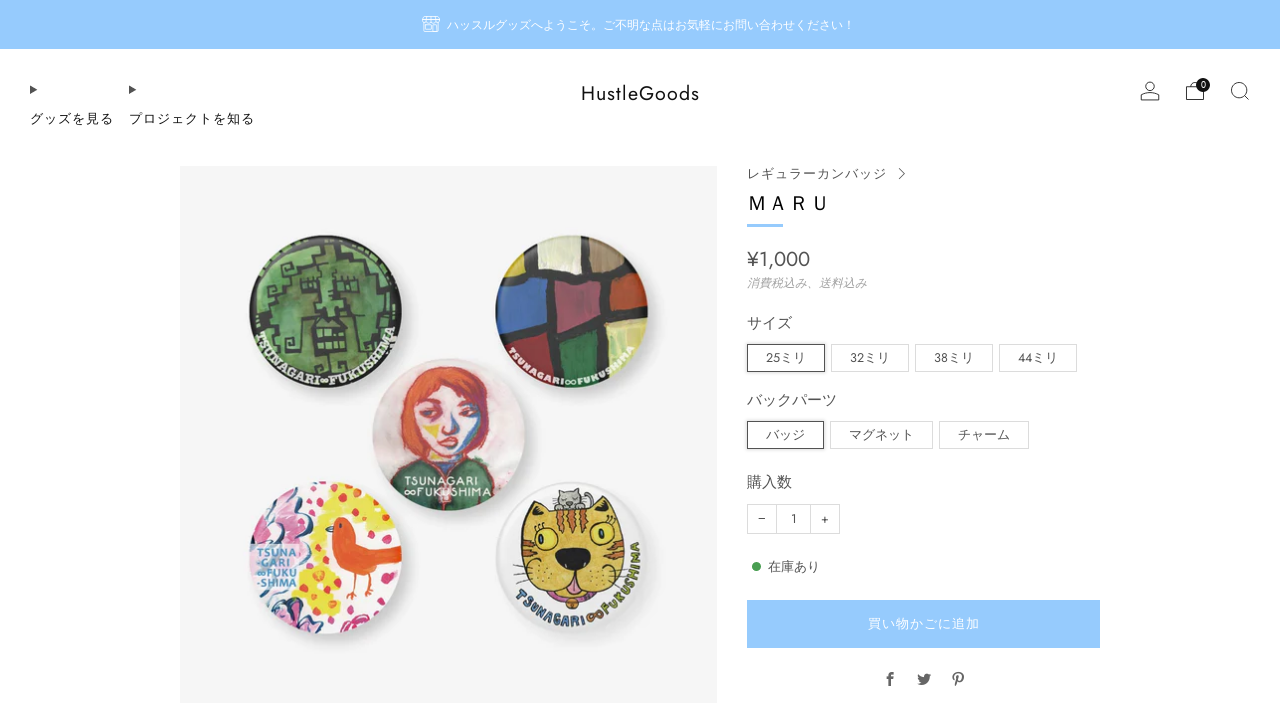

--- FILE ---
content_type: text/html; charset=utf-8
request_url: https://hustlegoods.jp/products/canbadge-regular-120
body_size: 52827
content:
<!doctype html>
<html class="no-js" lang="ja">
<head><!--Content in content_for_header -->
<!--LayoutHub-Embed--><link rel="stylesheet" href="https://fonts.googleapis.com/css?family=Poppins:100,200,300,400,500,600,700,800,900" /><link rel="stylesheet" type="text/css" href="[data-uri]" media="all">
<!--LH--><!--/LayoutHub-Embed--><meta charset="utf-8">
	<meta http-equiv="X-UA-Compatible" content="IE=edge,chrome=1">
	<meta name="viewport" content="width=device-width, initial-scale=1.0, height=device-height, minimum-scale=1.0, maximum-scale=1.0">
	<meta name="theme-color" content="#96cbfd">

	<!-- Network optimisations -->
<link rel="preconnect" href="//cdn.shopify.com" crossorigin>
<link rel="preconnect" href="//fonts.shopifycdn.com" crossorigin>

<link rel="preload" as="style" href="//hustlegoods.jp/cdn/shop/t/29/assets/theme-critical.css?v=103966234709381011261693799632"><link rel="preload" as="script" href="//hustlegoods.jp/cdn/shop/t/29/assets/scrollreveal.min.js?v=163720458850474464051692943946"><link rel="preload" href="//hustlegoods.jp/cdn/fonts/jost/jost_n4.d47a1b6347ce4a4c9f437608011273009d91f2b7.woff2" as="font" type="font/woff2" crossorigin>
<link rel="preload" href="//hustlegoods.jp/cdn/fonts/jost/jost_n4.d47a1b6347ce4a4c9f437608011273009d91f2b7.woff2" as="font" type="font/woff2" crossorigin>
<link rel="canonical" href="https://hustlegoods.jp/products/canbadge-regular-120">
    <link rel="shortcut icon" href="//hustlegoods.jp/cdn/shop/files/fav_ce362524-0fbf-4a60-bf9e-f5318ace205d.png?crop=center&height=32&v=1698299131&width=32" type="image/png">
	

	<!-- Title and description ================================================== -->
	<title>ＭＡＲＵ
&ndash; HustleGoods</title><meta name="description" content="プロジェクトの原点！ 被災した福祉作業所に「仕事をつくる」復興支援プロジェクトから生まれたカンバッジ。初期の絵柄は有志による、2014年以降は「デザインコンテスト」入賞作品です。たくさんの想いがつまっています！"><!-- /snippets/social-meta-tags.liquid -->




<meta property="og:site_name" content="HustleGoods">
<meta property="og:url" content="https://hustlegoods.jp/products/canbadge-regular-120">
<meta property="og:title" content="ＭＡＲＵ">
<meta property="og:type" content="product">
<meta property="og:description" content="プロジェクトの原点！ 被災した福祉作業所に「仕事をつくる」復興支援プロジェクトから生まれたカンバッジ。初期の絵柄は有志による、2014年以降は「デザインコンテスト」入賞作品です。たくさんの想いがつまっています！">

  <meta property="og:price:amount" content="1,000">
  <meta property="og:price:currency" content="JPY">

<meta property="og:image" content="http://hustlegoods.jp/cdn/shop/files/20_560b57db-0e0c-44c1-a0c4-138824f67ec6_1200x1200.jpg?v=1698120091">
<meta property="og:image:secure_url" content="https://hustlegoods.jp/cdn/shop/files/20_560b57db-0e0c-44c1-a0c4-138824f67ec6_1200x1200.jpg?v=1698120091">


<meta name="twitter:card" content="summary_large_image">
<meta name="twitter:title" content="ＭＡＲＵ">
<meta name="twitter:description" content="プロジェクトの原点！ 被災した福祉作業所に「仕事をつくる」復興支援プロジェクトから生まれたカンバッジ。初期の絵柄は有志による、2014年以降は「デザインコンテスト」入賞作品です。たくさんの想いがつまっています！">

	<!-- JS before CSSOM =================================================== -->
	<script type="text/javascript">
		theme = {};
		theme.t = {};
	  	theme.t.add_to_cart = '買い物かごに追加';
	    theme.t.sold_out = ' 在庫なし';
	    theme.t.unavailable = 'Unavailable';
	    theme.t.regular_price = 'Regular price';
	    theme.t.sale_price = 'Sale price';
	    theme.t.qty_notice_in_stock = '在庫あり';
	    theme.t.qty_notice_low_stock = '';
	    theme.t.qty_notice_sold_out = '';
	    theme.t.qty_notice_number_in_stock_html = '';
	    theme.t.qty_notice_number_low_stock_html = '';
	    theme.t.discount_currency = '';
	    theme.t.discount_percentage = '';
	    theme.t.discount_text = '';
	    theme.t.unit_price_label = 'Unit price';
	    theme.t.unit_price_separator = 'per';
	    theme.money_format = '¥{{amount_no_decimals}}';
		theme.map = {};
		theme.map_settings_url="//hustlegoods.jp/cdn/shop/t/29/assets/map_settings.min.js?v=55973849163231613841692943945";
		theme.cart_type = 'notification';
		theme.cart_ajax = true;
		theme.routes = {
			rootUrl: "/",
			rootUrlSlash: "/",
			cartUrl: "/cart",
			cartAddUrl: "/cart/add",
			cartChangeUrl: "/cart/change"
		};
		theme.assets = {
			plyr: "//hustlegoods.jp/cdn/shop/t/29/assets/plyr.min.js?v=4209607025050129391692943946",
			masonry: "//hustlegoods.jp/cdn/shop/t/29/assets/masonry.min.js?v=52946867241060388171692943945",
			
			fecha: "//hustlegoods.jp/cdn/shop/t/29/assets/fecha.min.js?v=77892649025288305351692943946"
		};
	</script>
	
	<style id="fontsupporttest">@font-face{font-family:"font";src:url("https://")}</style>
	<script type="text/javascript">
		function supportsFontFace() {
			function blacklist() {
				var match = /(WebKit|windows phone.+trident)\/(\d+)/i.exec(navigator.userAgent);
				return match && parseInt(match[2], 10) < (match[1] == 'WebKit' ? 533 : 6);
			}
			function hasFontFaceSrc() {
				var style = document.getElementById('fontsupporttest');
				var sheet = style.sheet || style.styleSheet;
				var cssText = sheet ? (sheet.cssRules && sheet.cssRules[0] ? sheet.cssRules[0].cssText : sheet.cssText || '') : '';
				return /src/i.test(cssText);
			}
			return !blacklist() && hasFontFaceSrc();
		}
		document.documentElement.classList.replace('no-js', 'js');
		if (window.matchMedia("(pointer: coarse)").matches) {document.documentElement.classList.add('touchevents')} else {document.documentElement.classList.add('no-touchevents')}
		if (supportsFontFace()) {document.documentElement.classList.add('fontface')}
	</script>
	<script src="//hustlegoods.jp/cdn/shop/t/29/assets/jquery.min.js?v=115860211936397945481692943946" defer="defer"></script>
	<script src="//hustlegoods.jp/cdn/shop/t/29/assets/vendor.min.js?v=75531253379542070531692943946" defer="defer"></script>
	<script src="//hustlegoods.jp/cdn/shop/t/29/assets/ajax-cart.js?v=75524019650848056511692943967" defer="defer"></script>

  	<!-- CSS ================================================== -->
  	






























<style data-shopify>

:root {
	--color--brand: #96cbfd;
	--color--brand-dark: #7dbffd;
	--color--brand-light: #afd7fd;

	--color--accent: #E5E5E5;
	--color--accent-dark: #d8d8d8;

	--color--link: #ffffff;
	--color--link-dark: #0581f5;

	--color--text: #535353;
	--color--text-light: rgba(83, 83, 83, 0.7);
	--color--text-lighter: rgba(83, 83, 83, 0.55);
	--color--text-lightest: rgba(83, 83, 83, 0.2);
	--color--text-bg: rgba(83, 83, 83, 0.05);

	--color--headings: #000000;
	--color--alt-text: #666666;
	--color--btn: #ffffff;

	--color--product-bg: rgba(0,0,0,0);
	--color--product-sale: #ff0033;

	--color--low-stock: #C00000;
	--color--in-stock: #4A9F53;

	--color--title-border: #96cbfd;

	--color--drawer-bg: #c5e0fa;

	--color--bg: #ffffff;
	--color--bg-alpha: rgba(255, 255, 255, 0.8);
	--color--bg-light: #ffffff;
	--color--bg-dark: #f2f2f2;

	--color--drop-shadow: rgba(0, 0, 0, 0.21);

	--color--label-brand: #96cbfd;
	--color--label-sold_out: #e5e5e5;
	--color--label-discount: #c00000;
	--color--label-new: #000000;
	--color--label-custom1: #ff0033;
	--color--label-custom2: #030531;

	--color--text-label-brand: #000000;
	--color--text-label-sold_out: #000000;
	--color--text-label-discount: #FFFFFF;
	--color--text-label-new: #FFFFFF;
	--color--text-label-custom_one: #FFFFFF;
	--color--text-label-custom_two: #FFFFFF;

	--font--size-base: 14.0;
	--font--line-base: 30;

	--font--size-h1: 26;
	--font--size-h2: 21;
	--font--size-h3: 18;
	--font--size-h4: 16;
	--font--size-h5: 14;
	--font--size-h6: 13;

	--font--size-grid: 14;
	--font--size-nav: 13;
	--font--size-mobile-nav: 14;
	--font--size-mega-menu: 11;
	--font--size-product-form-headings: 15;

	--font--body: Jost, sans-serif;
	--font--body-style: normal;
  --font--body-weight: 400;

  --font--title: Jost, sans-serif;
	--font--title-weight: 400;
	--font--title-style: normal;
	--font--title-space: 1px;
	--font--title-transform: none;
	--font--title-border: 1;
	--font--title-border-size: 3px;

	--font--button: Jost, sans-serif;
	--font--button-weight: 400;
	--font--button-style: normal;

	--font--button-space: 1px;
	--font--button-transform: none;
	--font--button-size: 13;
	--font--button-mobile-size: 12px;

	--checkbox-check-invert: 1;
}
</style>

	<style>@font-face {
  font-family: Jost;
  font-weight: 400;
  font-style: normal;
  font-display: swap;
  src: url("//hustlegoods.jp/cdn/fonts/jost/jost_n4.d47a1b6347ce4a4c9f437608011273009d91f2b7.woff2") format("woff2"),
       url("//hustlegoods.jp/cdn/fonts/jost/jost_n4.791c46290e672b3f85c3d1c651ef2efa3819eadd.woff") format("woff");
}

@font-face {
  font-family: Jost;
  font-weight: 400;
  font-style: normal;
  font-display: swap;
  src: url("//hustlegoods.jp/cdn/fonts/jost/jost_n4.d47a1b6347ce4a4c9f437608011273009d91f2b7.woff2") format("woff2"),
       url("//hustlegoods.jp/cdn/fonts/jost/jost_n4.791c46290e672b3f85c3d1c651ef2efa3819eadd.woff") format("woff");
}

@font-face {
  font-family: Jost;
  font-weight: 700;
  font-style: normal;
  font-display: swap;
  src: url("//hustlegoods.jp/cdn/fonts/jost/jost_n7.921dc18c13fa0b0c94c5e2517ffe06139c3615a3.woff2") format("woff2"),
       url("//hustlegoods.jp/cdn/fonts/jost/jost_n7.cbfc16c98c1e195f46c536e775e4e959c5f2f22b.woff") format("woff");
}

@font-face {
  font-family: Jost;
  font-weight: 400;
  font-style: italic;
  font-display: swap;
  src: url("//hustlegoods.jp/cdn/fonts/jost/jost_i4.b690098389649750ada222b9763d55796c5283a5.woff2") format("woff2"),
       url("//hustlegoods.jp/cdn/fonts/jost/jost_i4.fd766415a47e50b9e391ae7ec04e2ae25e7e28b0.woff") format("woff");
}

@font-face {
  font-family: Jost;
  font-weight: 700;
  font-style: italic;
  font-display: swap;
  src: url("//hustlegoods.jp/cdn/fonts/jost/jost_i7.d8201b854e41e19d7ed9b1a31fe4fe71deea6d3f.woff2") format("woff2"),
       url("//hustlegoods.jp/cdn/fonts/jost/jost_i7.eae515c34e26b6c853efddc3fc0c552e0de63757.woff") format("woff");
}

</style>

<link rel="stylesheet" href="//hustlegoods.jp/cdn/shop/t/29/assets/theme-critical.css?v=103966234709381011261693799632">

<link rel="preload" href="//hustlegoods.jp/cdn/shop/t/29/assets/theme.css?v=31131691832495696041692943945" as="style" onload="this.onload=null;this.rel='stylesheet'">
<noscript><link rel="stylesheet" href="//hustlegoods.jp/cdn/shop/t/29/assets/theme.css?v=31131691832495696041692943945"></noscript>
<script>
	/*! loadCSS rel=preload polyfill. [c]2017 Filament Group, Inc. MIT License */
	(function(w){"use strict";if(!w.loadCSS){w.loadCSS=function(){}}var rp=loadCSS.relpreload={};rp.support=(function(){var ret;try{ret=w.document.createElement("link").relList.supports("preload")}catch(e){ret=false}return function(){return ret}})();rp.bindMediaToggle=function(link){var finalMedia=link.media||"all";function enableStylesheet(){if(link.addEventListener){link.removeEventListener("load",enableStylesheet)}else if(link.attachEvent){link.detachEvent("onload",enableStylesheet)}link.setAttribute("onload",null);link.media=finalMedia}if(link.addEventListener){link.addEventListener("load",enableStylesheet)}else if(link.attachEvent){link.attachEvent("onload",enableStylesheet)}setTimeout(function(){link.rel="stylesheet";link.media="only x"});setTimeout(enableStylesheet,3000)};rp.poly=function(){if(rp.support()){return}var links=w.document.getElementsByTagName("link");for(var i=0;i<links.length;i+=1){var link=links[i];if(link.rel==="preload"&&link.getAttribute("as")==="style"&&!link.getAttribute("data-loadcss")){link.setAttribute("data-loadcss",true);rp.bindMediaToggle(link)}}};if(!rp.support()){rp.poly();var run=w.setInterval(rp.poly,500);if(w.addEventListener){w.addEventListener("load",function(){rp.poly();w.clearInterval(run)})}else if(w.attachEvent){w.attachEvent("onload",function(){rp.poly();w.clearInterval(run)})}}if(typeof exports!=="undefined"){exports.loadCSS=loadCSS}else{w.loadCSS=loadCSS}}(typeof global!=="undefined"?global:this));
</script>

	<!-- JS after CSSOM=================================================== -->
	<script src="//hustlegoods.jp/cdn/shop/t/29/assets/theme.min.js?v=46338497977286243701692943947" defer="defer"></script>
	<script src="//hustlegoods.jp/cdn/shop/t/29/assets/custom.js?v=101612360477050417211693518420" defer="defer"></script><script src="//hustlegoods.jp/cdn/shop/t/29/assets/details-disclosure.js?v=96430930583685380661692943946" defer="defer"></script>
	<script src="//hustlegoods.jp/cdn/shop/t/29/assets/header-details-disclosure.js?v=152869848102972425831692943946" defer="defer"></script>

	

  	
		<script src="//hustlegoods.jp/cdn/shop/t/29/assets/scrollreveal.min.js?v=163720458850474464051692943946"></script>
	
	

	<!-- Header hook for plugins ================================================== -->
  <script>window.performance && window.performance.mark && window.performance.mark('shopify.content_for_header.start');</script><meta id="shopify-digital-wallet" name="shopify-digital-wallet" content="/23247913040/digital_wallets/dialog">
<meta name="shopify-checkout-api-token" content="9b34795bba84ef4926d37a5f2f961cc6">
<link rel="alternate" type="application/json+oembed" href="https://hustlegoods.jp/products/canbadge-regular-120.oembed">
<script async="async" src="/checkouts/internal/preloads.js?locale=ja-JP"></script>
<script id="apple-pay-shop-capabilities" type="application/json">{"shopId":23247913040,"countryCode":"JP","currencyCode":"JPY","merchantCapabilities":["supports3DS"],"merchantId":"gid:\/\/shopify\/Shop\/23247913040","merchantName":"HustleGoods","requiredBillingContactFields":["postalAddress","email"],"requiredShippingContactFields":["postalAddress","email"],"shippingType":"shipping","supportedNetworks":["visa","masterCard","amex","jcb","discover"],"total":{"type":"pending","label":"HustleGoods","amount":"1.00"},"shopifyPaymentsEnabled":true,"supportsSubscriptions":true}</script>
<script id="shopify-features" type="application/json">{"accessToken":"9b34795bba84ef4926d37a5f2f961cc6","betas":["rich-media-storefront-analytics"],"domain":"hustlegoods.jp","predictiveSearch":false,"shopId":23247913040,"locale":"ja"}</script>
<script>var Shopify = Shopify || {};
Shopify.shop = "hustlefyi.myshopify.com";
Shopify.locale = "ja";
Shopify.currency = {"active":"JPY","rate":"1.0"};
Shopify.country = "JP";
Shopify.theme = {"name":"Venue9","id":133222203585,"schema_name":"Venue","schema_version":"10.0.4","theme_store_id":836,"role":"main"};
Shopify.theme.handle = "null";
Shopify.theme.style = {"id":null,"handle":null};
Shopify.cdnHost = "hustlegoods.jp/cdn";
Shopify.routes = Shopify.routes || {};
Shopify.routes.root = "/";</script>
<script type="module">!function(o){(o.Shopify=o.Shopify||{}).modules=!0}(window);</script>
<script>!function(o){function n(){var o=[];function n(){o.push(Array.prototype.slice.apply(arguments))}return n.q=o,n}var t=o.Shopify=o.Shopify||{};t.loadFeatures=n(),t.autoloadFeatures=n()}(window);</script>
<script id="shop-js-analytics" type="application/json">{"pageType":"product"}</script>
<script defer="defer" async type="module" src="//hustlegoods.jp/cdn/shopifycloud/shop-js/modules/v2/client.init-shop-cart-sync_CSE-8ASR.ja.esm.js"></script>
<script defer="defer" async type="module" src="//hustlegoods.jp/cdn/shopifycloud/shop-js/modules/v2/chunk.common_DDD8GOhs.esm.js"></script>
<script defer="defer" async type="module" src="//hustlegoods.jp/cdn/shopifycloud/shop-js/modules/v2/chunk.modal_B6JNj9sU.esm.js"></script>
<script type="module">
  await import("//hustlegoods.jp/cdn/shopifycloud/shop-js/modules/v2/client.init-shop-cart-sync_CSE-8ASR.ja.esm.js");
await import("//hustlegoods.jp/cdn/shopifycloud/shop-js/modules/v2/chunk.common_DDD8GOhs.esm.js");
await import("//hustlegoods.jp/cdn/shopifycloud/shop-js/modules/v2/chunk.modal_B6JNj9sU.esm.js");

  window.Shopify.SignInWithShop?.initShopCartSync?.({"fedCMEnabled":true,"windoidEnabled":true});

</script>
<script>(function() {
  var isLoaded = false;
  function asyncLoad() {
    if (isLoaded) return;
    isLoaded = true;
    var urls = ["\/\/d1liekpayvooaz.cloudfront.net\/apps\/customizery\/customizery.js?shop=hustlefyi.myshopify.com","https:\/\/d1xpt5x8kaueog.cloudfront.net\/assets\/apps\/iq_slider\/shopify_store.js?shop=hustlefyi.myshopify.com","https:\/\/chimpstatic.com\/mcjs-connected\/js\/users\/14258906177c4740cb0ab0752\/b41253b462d56548d63c09c07.js?shop=hustlefyi.myshopify.com","https:\/\/discount.orichi.info\/Content\/front.min.js?shop=hustlefyi.myshopify.com","https:\/\/app.dinosell.com\/assets\/dinosell.min.js?shop=hustlefyi.myshopify.com","https:\/\/app.layouthub.com\/shopify\/layouthub.js?shop=hustlefyi.myshopify.com","https:\/\/discount.orichi.info\/Content\/front.min.js?shop=hustlefyi.myshopify.com"];
    for (var i = 0; i < urls.length; i++) {
      var s = document.createElement('script');
      s.type = 'text/javascript';
      s.async = true;
      s.src = urls[i];
      var x = document.getElementsByTagName('script')[0];
      x.parentNode.insertBefore(s, x);
    }
  };
  if(window.attachEvent) {
    window.attachEvent('onload', asyncLoad);
  } else {
    window.addEventListener('load', asyncLoad, false);
  }
})();</script>
<script id="__st">var __st={"a":23247913040,"offset":32400,"reqid":"81b21443-6ccc-4c46-8d12-e6c116d53af1-1770109909","pageurl":"hustlegoods.jp\/products\/canbadge-regular-120","u":"4424a20eb822","p":"product","rtyp":"product","rid":4452056563792};</script>
<script>window.ShopifyPaypalV4VisibilityTracking = true;</script>
<script id="captcha-bootstrap">!function(){'use strict';const t='contact',e='account',n='new_comment',o=[[t,t],['blogs',n],['comments',n],[t,'customer']],c=[[e,'customer_login'],[e,'guest_login'],[e,'recover_customer_password'],[e,'create_customer']],r=t=>t.map((([t,e])=>`form[action*='/${t}']:not([data-nocaptcha='true']) input[name='form_type'][value='${e}']`)).join(','),a=t=>()=>t?[...document.querySelectorAll(t)].map((t=>t.form)):[];function s(){const t=[...o],e=r(t);return a(e)}const i='password',u='form_key',d=['recaptcha-v3-token','g-recaptcha-response','h-captcha-response',i],f=()=>{try{return window.sessionStorage}catch{return}},m='__shopify_v',_=t=>t.elements[u];function p(t,e,n=!1){try{const o=window.sessionStorage,c=JSON.parse(o.getItem(e)),{data:r}=function(t){const{data:e,action:n}=t;return t[m]||n?{data:e,action:n}:{data:t,action:n}}(c);for(const[e,n]of Object.entries(r))t.elements[e]&&(t.elements[e].value=n);n&&o.removeItem(e)}catch(o){console.error('form repopulation failed',{error:o})}}const l='form_type',E='cptcha';function T(t){t.dataset[E]=!0}const w=window,h=w.document,L='Shopify',v='ce_forms',y='captcha';let A=!1;((t,e)=>{const n=(g='f06e6c50-85a8-45c8-87d0-21a2b65856fe',I='https://cdn.shopify.com/shopifycloud/storefront-forms-hcaptcha/ce_storefront_forms_captcha_hcaptcha.v1.5.2.iife.js',D={infoText:'hCaptchaによる保護',privacyText:'プライバシー',termsText:'利用規約'},(t,e,n)=>{const o=w[L][v],c=o.bindForm;if(c)return c(t,g,e,D).then(n);var r;o.q.push([[t,g,e,D],n]),r=I,A||(h.body.append(Object.assign(h.createElement('script'),{id:'captcha-provider',async:!0,src:r})),A=!0)});var g,I,D;w[L]=w[L]||{},w[L][v]=w[L][v]||{},w[L][v].q=[],w[L][y]=w[L][y]||{},w[L][y].protect=function(t,e){n(t,void 0,e),T(t)},Object.freeze(w[L][y]),function(t,e,n,w,h,L){const[v,y,A,g]=function(t,e,n){const i=e?o:[],u=t?c:[],d=[...i,...u],f=r(d),m=r(i),_=r(d.filter((([t,e])=>n.includes(e))));return[a(f),a(m),a(_),s()]}(w,h,L),I=t=>{const e=t.target;return e instanceof HTMLFormElement?e:e&&e.form},D=t=>v().includes(t);t.addEventListener('submit',(t=>{const e=I(t);if(!e)return;const n=D(e)&&!e.dataset.hcaptchaBound&&!e.dataset.recaptchaBound,o=_(e),c=g().includes(e)&&(!o||!o.value);(n||c)&&t.preventDefault(),c&&!n&&(function(t){try{if(!f())return;!function(t){const e=f();if(!e)return;const n=_(t);if(!n)return;const o=n.value;o&&e.removeItem(o)}(t);const e=Array.from(Array(32),(()=>Math.random().toString(36)[2])).join('');!function(t,e){_(t)||t.append(Object.assign(document.createElement('input'),{type:'hidden',name:u})),t.elements[u].value=e}(t,e),function(t,e){const n=f();if(!n)return;const o=[...t.querySelectorAll(`input[type='${i}']`)].map((({name:t})=>t)),c=[...d,...o],r={};for(const[a,s]of new FormData(t).entries())c.includes(a)||(r[a]=s);n.setItem(e,JSON.stringify({[m]:1,action:t.action,data:r}))}(t,e)}catch(e){console.error('failed to persist form',e)}}(e),e.submit())}));const S=(t,e)=>{t&&!t.dataset[E]&&(n(t,e.some((e=>e===t))),T(t))};for(const o of['focusin','change'])t.addEventListener(o,(t=>{const e=I(t);D(e)&&S(e,y())}));const B=e.get('form_key'),M=e.get(l),P=B&&M;t.addEventListener('DOMContentLoaded',(()=>{const t=y();if(P)for(const e of t)e.elements[l].value===M&&p(e,B);[...new Set([...A(),...v().filter((t=>'true'===t.dataset.shopifyCaptcha))])].forEach((e=>S(e,t)))}))}(h,new URLSearchParams(w.location.search),n,t,e,['guest_login'])})(!0,!0)}();</script>
<script integrity="sha256-4kQ18oKyAcykRKYeNunJcIwy7WH5gtpwJnB7kiuLZ1E=" data-source-attribution="shopify.loadfeatures" defer="defer" src="//hustlegoods.jp/cdn/shopifycloud/storefront/assets/storefront/load_feature-a0a9edcb.js" crossorigin="anonymous"></script>
<script data-source-attribution="shopify.dynamic_checkout.dynamic.init">var Shopify=Shopify||{};Shopify.PaymentButton=Shopify.PaymentButton||{isStorefrontPortableWallets:!0,init:function(){window.Shopify.PaymentButton.init=function(){};var t=document.createElement("script");t.src="https://hustlegoods.jp/cdn/shopifycloud/portable-wallets/latest/portable-wallets.ja.js",t.type="module",document.head.appendChild(t)}};
</script>
<script data-source-attribution="shopify.dynamic_checkout.buyer_consent">
  function portableWalletsHideBuyerConsent(e){var t=document.getElementById("shopify-buyer-consent"),n=document.getElementById("shopify-subscription-policy-button");t&&n&&(t.classList.add("hidden"),t.setAttribute("aria-hidden","true"),n.removeEventListener("click",e))}function portableWalletsShowBuyerConsent(e){var t=document.getElementById("shopify-buyer-consent"),n=document.getElementById("shopify-subscription-policy-button");t&&n&&(t.classList.remove("hidden"),t.removeAttribute("aria-hidden"),n.addEventListener("click",e))}window.Shopify?.PaymentButton&&(window.Shopify.PaymentButton.hideBuyerConsent=portableWalletsHideBuyerConsent,window.Shopify.PaymentButton.showBuyerConsent=portableWalletsShowBuyerConsent);
</script>
<script data-source-attribution="shopify.dynamic_checkout.cart.bootstrap">document.addEventListener("DOMContentLoaded",(function(){function t(){return document.querySelector("shopify-accelerated-checkout-cart, shopify-accelerated-checkout")}if(t())Shopify.PaymentButton.init();else{new MutationObserver((function(e,n){t()&&(Shopify.PaymentButton.init(),n.disconnect())})).observe(document.body,{childList:!0,subtree:!0})}}));
</script>
<link id="shopify-accelerated-checkout-styles" rel="stylesheet" media="screen" href="https://hustlegoods.jp/cdn/shopifycloud/portable-wallets/latest/accelerated-checkout-backwards-compat.css" crossorigin="anonymous">
<style id="shopify-accelerated-checkout-cart">
        #shopify-buyer-consent {
  margin-top: 1em;
  display: inline-block;
  width: 100%;
}

#shopify-buyer-consent.hidden {
  display: none;
}

#shopify-subscription-policy-button {
  background: none;
  border: none;
  padding: 0;
  text-decoration: underline;
  font-size: inherit;
  cursor: pointer;
}

#shopify-subscription-policy-button::before {
  box-shadow: none;
}

      </style>

<script>window.performance && window.performance.mark && window.performance.mark('shopify.content_for_header.end');</script>

<script src="https://cdnjs.cloudflare.com/ajax/libs/jquery/3.3.1/jquery.min.js?v=orichi"></script><!-- BEGIN app block: shopify://apps/minmaxify-order-limits/blocks/app-embed-block/3acfba32-89f3-4377-ae20-cbb9abc48475 --><script type="text/javascript" src="https://limits.minmaxify.com/hustlefyi.myshopify.com?v=108&r=20231004001545"></script>

<!-- END app block --><link href="https://monorail-edge.shopifysvc.com" rel="dns-prefetch">
<script>(function(){if ("sendBeacon" in navigator && "performance" in window) {try {var session_token_from_headers = performance.getEntriesByType('navigation')[0].serverTiming.find(x => x.name == '_s').description;} catch {var session_token_from_headers = undefined;}var session_cookie_matches = document.cookie.match(/_shopify_s=([^;]*)/);var session_token_from_cookie = session_cookie_matches && session_cookie_matches.length === 2 ? session_cookie_matches[1] : "";var session_token = session_token_from_headers || session_token_from_cookie || "";function handle_abandonment_event(e) {var entries = performance.getEntries().filter(function(entry) {return /monorail-edge.shopifysvc.com/.test(entry.name);});if (!window.abandonment_tracked && entries.length === 0) {window.abandonment_tracked = true;var currentMs = Date.now();var navigation_start = performance.timing.navigationStart;var payload = {shop_id: 23247913040,url: window.location.href,navigation_start,duration: currentMs - navigation_start,session_token,page_type: "product"};window.navigator.sendBeacon("https://monorail-edge.shopifysvc.com/v1/produce", JSON.stringify({schema_id: "online_store_buyer_site_abandonment/1.1",payload: payload,metadata: {event_created_at_ms: currentMs,event_sent_at_ms: currentMs}}));}}window.addEventListener('pagehide', handle_abandonment_event);}}());</script>
<script id="web-pixels-manager-setup">(function e(e,d,r,n,o){if(void 0===o&&(o={}),!Boolean(null===(a=null===(i=window.Shopify)||void 0===i?void 0:i.analytics)||void 0===a?void 0:a.replayQueue)){var i,a;window.Shopify=window.Shopify||{};var t=window.Shopify;t.analytics=t.analytics||{};var s=t.analytics;s.replayQueue=[],s.publish=function(e,d,r){return s.replayQueue.push([e,d,r]),!0};try{self.performance.mark("wpm:start")}catch(e){}var l=function(){var e={modern:/Edge?\/(1{2}[4-9]|1[2-9]\d|[2-9]\d{2}|\d{4,})\.\d+(\.\d+|)|Firefox\/(1{2}[4-9]|1[2-9]\d|[2-9]\d{2}|\d{4,})\.\d+(\.\d+|)|Chrom(ium|e)\/(9{2}|\d{3,})\.\d+(\.\d+|)|(Maci|X1{2}).+ Version\/(15\.\d+|(1[6-9]|[2-9]\d|\d{3,})\.\d+)([,.]\d+|)( \(\w+\)|)( Mobile\/\w+|) Safari\/|Chrome.+OPR\/(9{2}|\d{3,})\.\d+\.\d+|(CPU[ +]OS|iPhone[ +]OS|CPU[ +]iPhone|CPU IPhone OS|CPU iPad OS)[ +]+(15[._]\d+|(1[6-9]|[2-9]\d|\d{3,})[._]\d+)([._]\d+|)|Android:?[ /-](13[3-9]|1[4-9]\d|[2-9]\d{2}|\d{4,})(\.\d+|)(\.\d+|)|Android.+Firefox\/(13[5-9]|1[4-9]\d|[2-9]\d{2}|\d{4,})\.\d+(\.\d+|)|Android.+Chrom(ium|e)\/(13[3-9]|1[4-9]\d|[2-9]\d{2}|\d{4,})\.\d+(\.\d+|)|SamsungBrowser\/([2-9]\d|\d{3,})\.\d+/,legacy:/Edge?\/(1[6-9]|[2-9]\d|\d{3,})\.\d+(\.\d+|)|Firefox\/(5[4-9]|[6-9]\d|\d{3,})\.\d+(\.\d+|)|Chrom(ium|e)\/(5[1-9]|[6-9]\d|\d{3,})\.\d+(\.\d+|)([\d.]+$|.*Safari\/(?![\d.]+ Edge\/[\d.]+$))|(Maci|X1{2}).+ Version\/(10\.\d+|(1[1-9]|[2-9]\d|\d{3,})\.\d+)([,.]\d+|)( \(\w+\)|)( Mobile\/\w+|) Safari\/|Chrome.+OPR\/(3[89]|[4-9]\d|\d{3,})\.\d+\.\d+|(CPU[ +]OS|iPhone[ +]OS|CPU[ +]iPhone|CPU IPhone OS|CPU iPad OS)[ +]+(10[._]\d+|(1[1-9]|[2-9]\d|\d{3,})[._]\d+)([._]\d+|)|Android:?[ /-](13[3-9]|1[4-9]\d|[2-9]\d{2}|\d{4,})(\.\d+|)(\.\d+|)|Mobile Safari.+OPR\/([89]\d|\d{3,})\.\d+\.\d+|Android.+Firefox\/(13[5-9]|1[4-9]\d|[2-9]\d{2}|\d{4,})\.\d+(\.\d+|)|Android.+Chrom(ium|e)\/(13[3-9]|1[4-9]\d|[2-9]\d{2}|\d{4,})\.\d+(\.\d+|)|Android.+(UC? ?Browser|UCWEB|U3)[ /]?(15\.([5-9]|\d{2,})|(1[6-9]|[2-9]\d|\d{3,})\.\d+)\.\d+|SamsungBrowser\/(5\.\d+|([6-9]|\d{2,})\.\d+)|Android.+MQ{2}Browser\/(14(\.(9|\d{2,})|)|(1[5-9]|[2-9]\d|\d{3,})(\.\d+|))(\.\d+|)|K[Aa][Ii]OS\/(3\.\d+|([4-9]|\d{2,})\.\d+)(\.\d+|)/},d=e.modern,r=e.legacy,n=navigator.userAgent;return n.match(d)?"modern":n.match(r)?"legacy":"unknown"}(),u="modern"===l?"modern":"legacy",c=(null!=n?n:{modern:"",legacy:""})[u],f=function(e){return[e.baseUrl,"/wpm","/b",e.hashVersion,"modern"===e.buildTarget?"m":"l",".js"].join("")}({baseUrl:d,hashVersion:r,buildTarget:u}),m=function(e){var d=e.version,r=e.bundleTarget,n=e.surface,o=e.pageUrl,i=e.monorailEndpoint;return{emit:function(e){var a=e.status,t=e.errorMsg,s=(new Date).getTime(),l=JSON.stringify({metadata:{event_sent_at_ms:s},events:[{schema_id:"web_pixels_manager_load/3.1",payload:{version:d,bundle_target:r,page_url:o,status:a,surface:n,error_msg:t},metadata:{event_created_at_ms:s}}]});if(!i)return console&&console.warn&&console.warn("[Web Pixels Manager] No Monorail endpoint provided, skipping logging."),!1;try{return self.navigator.sendBeacon.bind(self.navigator)(i,l)}catch(e){}var u=new XMLHttpRequest;try{return u.open("POST",i,!0),u.setRequestHeader("Content-Type","text/plain"),u.send(l),!0}catch(e){return console&&console.warn&&console.warn("[Web Pixels Manager] Got an unhandled error while logging to Monorail."),!1}}}}({version:r,bundleTarget:l,surface:e.surface,pageUrl:self.location.href,monorailEndpoint:e.monorailEndpoint});try{o.browserTarget=l,function(e){var d=e.src,r=e.async,n=void 0===r||r,o=e.onload,i=e.onerror,a=e.sri,t=e.scriptDataAttributes,s=void 0===t?{}:t,l=document.createElement("script"),u=document.querySelector("head"),c=document.querySelector("body");if(l.async=n,l.src=d,a&&(l.integrity=a,l.crossOrigin="anonymous"),s)for(var f in s)if(Object.prototype.hasOwnProperty.call(s,f))try{l.dataset[f]=s[f]}catch(e){}if(o&&l.addEventListener("load",o),i&&l.addEventListener("error",i),u)u.appendChild(l);else{if(!c)throw new Error("Did not find a head or body element to append the script");c.appendChild(l)}}({src:f,async:!0,onload:function(){if(!function(){var e,d;return Boolean(null===(d=null===(e=window.Shopify)||void 0===e?void 0:e.analytics)||void 0===d?void 0:d.initialized)}()){var d=window.webPixelsManager.init(e)||void 0;if(d){var r=window.Shopify.analytics;r.replayQueue.forEach((function(e){var r=e[0],n=e[1],o=e[2];d.publishCustomEvent(r,n,o)})),r.replayQueue=[],r.publish=d.publishCustomEvent,r.visitor=d.visitor,r.initialized=!0}}},onerror:function(){return m.emit({status:"failed",errorMsg:"".concat(f," has failed to load")})},sri:function(e){var d=/^sha384-[A-Za-z0-9+/=]+$/;return"string"==typeof e&&d.test(e)}(c)?c:"",scriptDataAttributes:o}),m.emit({status:"loading"})}catch(e){m.emit({status:"failed",errorMsg:(null==e?void 0:e.message)||"Unknown error"})}}})({shopId: 23247913040,storefrontBaseUrl: "https://hustlegoods.jp",extensionsBaseUrl: "https://extensions.shopifycdn.com/cdn/shopifycloud/web-pixels-manager",monorailEndpoint: "https://monorail-edge.shopifysvc.com/unstable/produce_batch",surface: "storefront-renderer",enabledBetaFlags: ["2dca8a86"],webPixelsConfigList: [{"id":"shopify-app-pixel","configuration":"{}","eventPayloadVersion":"v1","runtimeContext":"STRICT","scriptVersion":"0450","apiClientId":"shopify-pixel","type":"APP","privacyPurposes":["ANALYTICS","MARKETING"]},{"id":"shopify-custom-pixel","eventPayloadVersion":"v1","runtimeContext":"LAX","scriptVersion":"0450","apiClientId":"shopify-pixel","type":"CUSTOM","privacyPurposes":["ANALYTICS","MARKETING"]}],isMerchantRequest: false,initData: {"shop":{"name":"HustleGoods","paymentSettings":{"currencyCode":"JPY"},"myshopifyDomain":"hustlefyi.myshopify.com","countryCode":"JP","storefrontUrl":"https:\/\/hustlegoods.jp"},"customer":null,"cart":null,"checkout":null,"productVariants":[{"price":{"amount":1000.0,"currencyCode":"JPY"},"product":{"title":"ＭＡＲＵ","vendor":"カンバッジ","id":"4452056563792","untranslatedTitle":"ＭＡＲＵ","url":"\/products\/canbadge-regular-120","type":"2014年"},"id":"41809558667457","image":{"src":"\/\/hustlegoods.jp\/cdn\/shop\/files\/20_560b57db-0e0c-44c1-a0c4-138824f67ec6.jpg?v=1698120091"},"sku":"01120","title":"25ミリ \/ バッジ","untranslatedTitle":"25ミリ \/ バッジ"},{"price":{"amount":1000.0,"currencyCode":"JPY"},"product":{"title":"ＭＡＲＵ","vendor":"カンバッジ","id":"4452056563792","untranslatedTitle":"ＭＡＲＵ","url":"\/products\/canbadge-regular-120","type":"2014年"},"id":"41809558700225","image":{"src":"\/\/hustlegoods.jp\/cdn\/shop\/files\/20_560b57db-0e0c-44c1-a0c4-138824f67ec6.jpg?v=1698120091"},"sku":"01120","title":"25ミリ \/ マグネット","untranslatedTitle":"25ミリ \/ マグネット"},{"price":{"amount":1200.0,"currencyCode":"JPY"},"product":{"title":"ＭＡＲＵ","vendor":"カンバッジ","id":"4452056563792","untranslatedTitle":"ＭＡＲＵ","url":"\/products\/canbadge-regular-120","type":"2014年"},"id":"41809558732993","image":{"src":"\/\/hustlegoods.jp\/cdn\/shop\/files\/20_560b57db-0e0c-44c1-a0c4-138824f67ec6.jpg?v=1698120091"},"sku":"01120","title":"25ミリ \/ チャーム","untranslatedTitle":"25ミリ \/ チャーム"},{"price":{"amount":1000.0,"currencyCode":"JPY"},"product":{"title":"ＭＡＲＵ","vendor":"カンバッジ","id":"4452056563792","untranslatedTitle":"ＭＡＲＵ","url":"\/products\/canbadge-regular-120","type":"2014年"},"id":"41809558765761","image":{"src":"\/\/hustlegoods.jp\/cdn\/shop\/files\/20_560b57db-0e0c-44c1-a0c4-138824f67ec6.jpg?v=1698120091"},"sku":"01120","title":"32ミリ \/ バッジ","untranslatedTitle":"32ミリ \/ バッジ"},{"price":{"amount":1000.0,"currencyCode":"JPY"},"product":{"title":"ＭＡＲＵ","vendor":"カンバッジ","id":"4452056563792","untranslatedTitle":"ＭＡＲＵ","url":"\/products\/canbadge-regular-120","type":"2014年"},"id":"41809558798529","image":{"src":"\/\/hustlegoods.jp\/cdn\/shop\/files\/20_560b57db-0e0c-44c1-a0c4-138824f67ec6.jpg?v=1698120091"},"sku":"01120","title":"32ミリ \/ マグネット","untranslatedTitle":"32ミリ \/ マグネット"},{"price":{"amount":1200.0,"currencyCode":"JPY"},"product":{"title":"ＭＡＲＵ","vendor":"カンバッジ","id":"4452056563792","untranslatedTitle":"ＭＡＲＵ","url":"\/products\/canbadge-regular-120","type":"2014年"},"id":"41809558831297","image":{"src":"\/\/hustlegoods.jp\/cdn\/shop\/files\/20_560b57db-0e0c-44c1-a0c4-138824f67ec6.jpg?v=1698120091"},"sku":"01120","title":"32ミリ \/ チェーン","untranslatedTitle":"32ミリ \/ チェーン"},{"price":{"amount":1000.0,"currencyCode":"JPY"},"product":{"title":"ＭＡＲＵ","vendor":"カンバッジ","id":"4452056563792","untranslatedTitle":"ＭＡＲＵ","url":"\/products\/canbadge-regular-120","type":"2014年"},"id":"41809558864065","image":{"src":"\/\/hustlegoods.jp\/cdn\/shop\/files\/20_560b57db-0e0c-44c1-a0c4-138824f67ec6.jpg?v=1698120091"},"sku":"01120","title":"38ミリ \/ バッジ","untranslatedTitle":"38ミリ \/ バッジ"},{"price":{"amount":1000.0,"currencyCode":"JPY"},"product":{"title":"ＭＡＲＵ","vendor":"カンバッジ","id":"4452056563792","untranslatedTitle":"ＭＡＲＵ","url":"\/products\/canbadge-regular-120","type":"2014年"},"id":"41809558896833","image":{"src":"\/\/hustlegoods.jp\/cdn\/shop\/files\/20_560b57db-0e0c-44c1-a0c4-138824f67ec6.jpg?v=1698120091"},"sku":"01120","title":"38ミリ \/ マグネット","untranslatedTitle":"38ミリ \/ マグネット"},{"price":{"amount":1200.0,"currencyCode":"JPY"},"product":{"title":"ＭＡＲＵ","vendor":"カンバッジ","id":"4452056563792","untranslatedTitle":"ＭＡＲＵ","url":"\/products\/canbadge-regular-120","type":"2014年"},"id":"41809558929601","image":{"src":"\/\/hustlegoods.jp\/cdn\/shop\/files\/20_560b57db-0e0c-44c1-a0c4-138824f67ec6.jpg?v=1698120091"},"sku":"01120","title":"38ミリ \/ キーホルダー","untranslatedTitle":"38ミリ \/ キーホルダー"},{"price":{"amount":1000.0,"currencyCode":"JPY"},"product":{"title":"ＭＡＲＵ","vendor":"カンバッジ","id":"4452056563792","untranslatedTitle":"ＭＡＲＵ","url":"\/products\/canbadge-regular-120","type":"2014年"},"id":"41809558962369","image":{"src":"\/\/hustlegoods.jp\/cdn\/shop\/files\/20_560b57db-0e0c-44c1-a0c4-138824f67ec6.jpg?v=1698120091"},"sku":"01120","title":"44ミリ \/ バッジ","untranslatedTitle":"44ミリ \/ バッジ"},{"price":{"amount":1000.0,"currencyCode":"JPY"},"product":{"title":"ＭＡＲＵ","vendor":"カンバッジ","id":"4452056563792","untranslatedTitle":"ＭＡＲＵ","url":"\/products\/canbadge-regular-120","type":"2014年"},"id":"41809558995137","image":{"src":"\/\/hustlegoods.jp\/cdn\/shop\/files\/20_560b57db-0e0c-44c1-a0c4-138824f67ec6.jpg?v=1698120091"},"sku":"01120","title":"44ミリ \/ マグネット","untranslatedTitle":"44ミリ \/ マグネット"},{"price":{"amount":1200.0,"currencyCode":"JPY"},"product":{"title":"ＭＡＲＵ","vendor":"カンバッジ","id":"4452056563792","untranslatedTitle":"ＭＡＲＵ","url":"\/products\/canbadge-regular-120","type":"2014年"},"id":"41809559027905","image":{"src":"\/\/hustlegoods.jp\/cdn\/shop\/files\/20_560b57db-0e0c-44c1-a0c4-138824f67ec6.jpg?v=1698120091"},"sku":"01120","title":"44ミリ \/ リング","untranslatedTitle":"44ミリ \/ リング"}],"purchasingCompany":null},},"https://hustlegoods.jp/cdn","3918e4e0wbf3ac3cepc5707306mb02b36c6",{"modern":"","legacy":""},{"shopId":"23247913040","storefrontBaseUrl":"https:\/\/hustlegoods.jp","extensionBaseUrl":"https:\/\/extensions.shopifycdn.com\/cdn\/shopifycloud\/web-pixels-manager","surface":"storefront-renderer","enabledBetaFlags":"[\"2dca8a86\"]","isMerchantRequest":"false","hashVersion":"3918e4e0wbf3ac3cepc5707306mb02b36c6","publish":"custom","events":"[[\"page_viewed\",{}],[\"product_viewed\",{\"productVariant\":{\"price\":{\"amount\":1000.0,\"currencyCode\":\"JPY\"},\"product\":{\"title\":\"ＭＡＲＵ\",\"vendor\":\"カンバッジ\",\"id\":\"4452056563792\",\"untranslatedTitle\":\"ＭＡＲＵ\",\"url\":\"\/products\/canbadge-regular-120\",\"type\":\"2014年\"},\"id\":\"41809558667457\",\"image\":{\"src\":\"\/\/hustlegoods.jp\/cdn\/shop\/files\/20_560b57db-0e0c-44c1-a0c4-138824f67ec6.jpg?v=1698120091\"},\"sku\":\"01120\",\"title\":\"25ミリ \/ バッジ\",\"untranslatedTitle\":\"25ミリ \/ バッジ\"}}]]"});</script><script>
  window.ShopifyAnalytics = window.ShopifyAnalytics || {};
  window.ShopifyAnalytics.meta = window.ShopifyAnalytics.meta || {};
  window.ShopifyAnalytics.meta.currency = 'JPY';
  var meta = {"product":{"id":4452056563792,"gid":"gid:\/\/shopify\/Product\/4452056563792","vendor":"カンバッジ","type":"2014年","handle":"canbadge-regular-120","variants":[{"id":41809558667457,"price":100000,"name":"ＭＡＲＵ - 25ミリ \/ バッジ","public_title":"25ミリ \/ バッジ","sku":"01120"},{"id":41809558700225,"price":100000,"name":"ＭＡＲＵ - 25ミリ \/ マグネット","public_title":"25ミリ \/ マグネット","sku":"01120"},{"id":41809558732993,"price":120000,"name":"ＭＡＲＵ - 25ミリ \/ チャーム","public_title":"25ミリ \/ チャーム","sku":"01120"},{"id":41809558765761,"price":100000,"name":"ＭＡＲＵ - 32ミリ \/ バッジ","public_title":"32ミリ \/ バッジ","sku":"01120"},{"id":41809558798529,"price":100000,"name":"ＭＡＲＵ - 32ミリ \/ マグネット","public_title":"32ミリ \/ マグネット","sku":"01120"},{"id":41809558831297,"price":120000,"name":"ＭＡＲＵ - 32ミリ \/ チェーン","public_title":"32ミリ \/ チェーン","sku":"01120"},{"id":41809558864065,"price":100000,"name":"ＭＡＲＵ - 38ミリ \/ バッジ","public_title":"38ミリ \/ バッジ","sku":"01120"},{"id":41809558896833,"price":100000,"name":"ＭＡＲＵ - 38ミリ \/ マグネット","public_title":"38ミリ \/ マグネット","sku":"01120"},{"id":41809558929601,"price":120000,"name":"ＭＡＲＵ - 38ミリ \/ キーホルダー","public_title":"38ミリ \/ キーホルダー","sku":"01120"},{"id":41809558962369,"price":100000,"name":"ＭＡＲＵ - 44ミリ \/ バッジ","public_title":"44ミリ \/ バッジ","sku":"01120"},{"id":41809558995137,"price":100000,"name":"ＭＡＲＵ - 44ミリ \/ マグネット","public_title":"44ミリ \/ マグネット","sku":"01120"},{"id":41809559027905,"price":120000,"name":"ＭＡＲＵ - 44ミリ \/ リング","public_title":"44ミリ \/ リング","sku":"01120"}],"remote":false},"page":{"pageType":"product","resourceType":"product","resourceId":4452056563792,"requestId":"81b21443-6ccc-4c46-8d12-e6c116d53af1-1770109909"}};
  for (var attr in meta) {
    window.ShopifyAnalytics.meta[attr] = meta[attr];
  }
</script>
<script class="analytics">
  (function () {
    var customDocumentWrite = function(content) {
      var jquery = null;

      if (window.jQuery) {
        jquery = window.jQuery;
      } else if (window.Checkout && window.Checkout.$) {
        jquery = window.Checkout.$;
      }

      if (jquery) {
        jquery('body').append(content);
      }
    };

    var hasLoggedConversion = function(token) {
      if (token) {
        return document.cookie.indexOf('loggedConversion=' + token) !== -1;
      }
      return false;
    }

    var setCookieIfConversion = function(token) {
      if (token) {
        var twoMonthsFromNow = new Date(Date.now());
        twoMonthsFromNow.setMonth(twoMonthsFromNow.getMonth() + 2);

        document.cookie = 'loggedConversion=' + token + '; expires=' + twoMonthsFromNow;
      }
    }

    var trekkie = window.ShopifyAnalytics.lib = window.trekkie = window.trekkie || [];
    if (trekkie.integrations) {
      return;
    }
    trekkie.methods = [
      'identify',
      'page',
      'ready',
      'track',
      'trackForm',
      'trackLink'
    ];
    trekkie.factory = function(method) {
      return function() {
        var args = Array.prototype.slice.call(arguments);
        args.unshift(method);
        trekkie.push(args);
        return trekkie;
      };
    };
    for (var i = 0; i < trekkie.methods.length; i++) {
      var key = trekkie.methods[i];
      trekkie[key] = trekkie.factory(key);
    }
    trekkie.load = function(config) {
      trekkie.config = config || {};
      trekkie.config.initialDocumentCookie = document.cookie;
      var first = document.getElementsByTagName('script')[0];
      var script = document.createElement('script');
      script.type = 'text/javascript';
      script.onerror = function(e) {
        var scriptFallback = document.createElement('script');
        scriptFallback.type = 'text/javascript';
        scriptFallback.onerror = function(error) {
                var Monorail = {
      produce: function produce(monorailDomain, schemaId, payload) {
        var currentMs = new Date().getTime();
        var event = {
          schema_id: schemaId,
          payload: payload,
          metadata: {
            event_created_at_ms: currentMs,
            event_sent_at_ms: currentMs
          }
        };
        return Monorail.sendRequest("https://" + monorailDomain + "/v1/produce", JSON.stringify(event));
      },
      sendRequest: function sendRequest(endpointUrl, payload) {
        // Try the sendBeacon API
        if (window && window.navigator && typeof window.navigator.sendBeacon === 'function' && typeof window.Blob === 'function' && !Monorail.isIos12()) {
          var blobData = new window.Blob([payload], {
            type: 'text/plain'
          });

          if (window.navigator.sendBeacon(endpointUrl, blobData)) {
            return true;
          } // sendBeacon was not successful

        } // XHR beacon

        var xhr = new XMLHttpRequest();

        try {
          xhr.open('POST', endpointUrl);
          xhr.setRequestHeader('Content-Type', 'text/plain');
          xhr.send(payload);
        } catch (e) {
          console.log(e);
        }

        return false;
      },
      isIos12: function isIos12() {
        return window.navigator.userAgent.lastIndexOf('iPhone; CPU iPhone OS 12_') !== -1 || window.navigator.userAgent.lastIndexOf('iPad; CPU OS 12_') !== -1;
      }
    };
    Monorail.produce('monorail-edge.shopifysvc.com',
      'trekkie_storefront_load_errors/1.1',
      {shop_id: 23247913040,
      theme_id: 133222203585,
      app_name: "storefront",
      context_url: window.location.href,
      source_url: "//hustlegoods.jp/cdn/s/trekkie.storefront.79098466c851f41c92951ae7d219bd75d823e9dd.min.js"});

        };
        scriptFallback.async = true;
        scriptFallback.src = '//hustlegoods.jp/cdn/s/trekkie.storefront.79098466c851f41c92951ae7d219bd75d823e9dd.min.js';
        first.parentNode.insertBefore(scriptFallback, first);
      };
      script.async = true;
      script.src = '//hustlegoods.jp/cdn/s/trekkie.storefront.79098466c851f41c92951ae7d219bd75d823e9dd.min.js';
      first.parentNode.insertBefore(script, first);
    };
    trekkie.load(
      {"Trekkie":{"appName":"storefront","development":false,"defaultAttributes":{"shopId":23247913040,"isMerchantRequest":null,"themeId":133222203585,"themeCityHash":"11410224818578915116","contentLanguage":"ja","currency":"JPY","eventMetadataId":"cdd61279-8da8-4673-a37f-c7b38b345cfb"},"isServerSideCookieWritingEnabled":true,"monorailRegion":"shop_domain","enabledBetaFlags":["65f19447","b5387b81"]},"Session Attribution":{},"S2S":{"facebookCapiEnabled":false,"source":"trekkie-storefront-renderer","apiClientId":580111}}
    );

    var loaded = false;
    trekkie.ready(function() {
      if (loaded) return;
      loaded = true;

      window.ShopifyAnalytics.lib = window.trekkie;

      var originalDocumentWrite = document.write;
      document.write = customDocumentWrite;
      try { window.ShopifyAnalytics.merchantGoogleAnalytics.call(this); } catch(error) {};
      document.write = originalDocumentWrite;

      window.ShopifyAnalytics.lib.page(null,{"pageType":"product","resourceType":"product","resourceId":4452056563792,"requestId":"81b21443-6ccc-4c46-8d12-e6c116d53af1-1770109909","shopifyEmitted":true});

      var match = window.location.pathname.match(/checkouts\/(.+)\/(thank_you|post_purchase)/)
      var token = match? match[1]: undefined;
      if (!hasLoggedConversion(token)) {
        setCookieIfConversion(token);
        window.ShopifyAnalytics.lib.track("Viewed Product",{"currency":"JPY","variantId":41809558667457,"productId":4452056563792,"productGid":"gid:\/\/shopify\/Product\/4452056563792","name":"ＭＡＲＵ - 25ミリ \/ バッジ","price":"1000","sku":"01120","brand":"カンバッジ","variant":"25ミリ \/ バッジ","category":"2014年","nonInteraction":true,"remote":false},undefined,undefined,{"shopifyEmitted":true});
      window.ShopifyAnalytics.lib.track("monorail:\/\/trekkie_storefront_viewed_product\/1.1",{"currency":"JPY","variantId":41809558667457,"productId":4452056563792,"productGid":"gid:\/\/shopify\/Product\/4452056563792","name":"ＭＡＲＵ - 25ミリ \/ バッジ","price":"1000","sku":"01120","brand":"カンバッジ","variant":"25ミリ \/ バッジ","category":"2014年","nonInteraction":true,"remote":false,"referer":"https:\/\/hustlegoods.jp\/products\/canbadge-regular-120"});
      }
    });


        var eventsListenerScript = document.createElement('script');
        eventsListenerScript.async = true;
        eventsListenerScript.src = "//hustlegoods.jp/cdn/shopifycloud/storefront/assets/shop_events_listener-3da45d37.js";
        document.getElementsByTagName('head')[0].appendChild(eventsListenerScript);

})();</script>
<script
  defer
  src="https://hustlegoods.jp/cdn/shopifycloud/perf-kit/shopify-perf-kit-3.1.0.min.js"
  data-application="storefront-renderer"
  data-shop-id="23247913040"
  data-render-region="gcp-us-east1"
  data-page-type="product"
  data-theme-instance-id="133222203585"
  data-theme-name="Venue"
  data-theme-version="10.0.4"
  data-monorail-region="shop_domain"
  data-resource-timing-sampling-rate="10"
  data-shs="true"
  data-shs-beacon="true"
  data-shs-export-with-fetch="true"
  data-shs-logs-sample-rate="1"
  data-shs-beacon-endpoint="https://hustlegoods.jp/api/collect"
></script>
</head>

<body id="ｍａｒｕ" class="template-product" data-anim-load="true" data-anim-interval-style="fade_in" data-anim-zoom="true" data-anim-interval="true" data-editor-mode="false" data-quick-shop-show-cart="true" data-heading-border="true"><script type="text/javascript">
		//loading class for animations
		document.body.className += ' ' + 'js-theme-loading';
		setTimeout(function(){
			document.body.className = document.body.className.replace('js-theme-loading','js-theme-loaded');
		}, 300);
	</script>

	<a class="skip-to-content-link" href="#main">Skip to content</a>

	<div class="page-transition"></div>

	<div class="page-container">
		<script>
  theme.setHeaderHeightVars = () => {
    const headerSection = document.querySelector('.js-section__header');
    const header = document.querySelector('.js-header');
    const announcement = document.querySelector('.shopify-section-group-header-group.js-section__announcement');

    document.documentElement.style.setProperty('--window-height', `${window.innerHeight}px`);

    document.documentElement.style.setProperty('--announcement-height', `${announcement ? announcement.offsetHeight : 0}px`);

    //header section (zero height if transparent)
    if (headerSection) document.documentElement.style.setProperty('--header-section-height', `${headerSection.offsetHeight}px`);
    //header element (has height if transparent)
    if (header) document.documentElement.style.setProperty('--header-height', `${header.offsetHeight}px`);
  }

  theme.setHeaderLogoVars = () => {
      //header logo width
      const logoLink = document.querySelector('.header__logo-link');
      if (logoLink) document.documentElement.style.setProperty('--header-logo-width', `${logoLink.offsetWidth}px`);
  }

  theme.setHeaderStyle = () => {
    const header = document.querySelector('.js-header');
    if (!header) return;

    //get element width witout padding
    const getElementContentWidth = (element) => {
      if (!element) return 0;

      const styles = window.getComputedStyle(element);
      const padding =
        parseFloat(styles.paddingLeft) +
        parseFloat(styles.paddingRight);

      return element.clientWidth - padding;
    }

    const iconsNavDisplayStyle = (style, element) => {
      if (!element) return;

      element.style.display = style;
    }

    const headerNavs = header.querySelector('.js-heaver-navs');
    const mobileDraw = header.querySelector('.js-mobile-draw-icon');
    const searchDraw = header.querySelector('.js-search-draw-icon');
    const cartDraw = header.querySelector('.js-cart-draw-icon');
    const primaryNav = header.querySelector('.js-primary-nav');
    const primaryNavItems = header.querySelector('.js-primary-nav-items');
    const secondaryNav = header.querySelector('.js-secondary-nav');
    const logoImg = header.querySelector('.js-main-logo');
    const mobileBrkp = 768;

    //set sizes
    const winWidth = window.innerWidth;
    const navsWidth = getElementContentWidth(headerNavs);
    const secondaryWidth = getElementContentWidth(secondaryNav);
    const logoWidth = getElementContentWidth(logoImg);
    const primaryWidth = getElementContentWidth(primaryNavItems);

    if (header.dataset.headerStyle == 'icons') {
      iconsNavDisplayStyle('flex', mobileDraw);
      iconsNavDisplayStyle('flex', cartDraw);
      iconsNavDisplayStyle('flex', searchDraw);
    } else if (winWidth >= mobileBrkp) {
      if (header.dataset.headerStyle !== 'center') {

        //inline style logic
        if (header.dataset.headerStyle === 'left') {

          const availableLeftSpace = (winWidth - logoWidth) / 2;
          if (availableLeftSpace - primaryWidth < 40) {
            header.classList.remove('header--left');
            header.classList.add('header--center');
          } else {
            header.classList.add('header--left');
            header.classList.remove('header--center');
          }
        }

        //logo left style logic
        if (header.dataset.headerStyle === 'logo-left') {
          const availableCenterSpace = winWidth - logoWidth;
          if (availableCenterSpace - primaryWidth - secondaryWidth < 100) {
            header.classList.remove('header--logo-left');
            header.classList.add('header--center');
          } else {
            header.classList.add('header--logo-left');
            header.classList.remove('header--center');
          }
        }

      }

      iconsNavDisplayStyle('none', mobileDraw);
      iconsNavDisplayStyle('none', cartDraw);
      iconsNavDisplayStyle('none', searchDraw);
    } else {
      iconsNavDisplayStyle('flex', mobileDraw);
      iconsNavDisplayStyle('flex', cartDraw);
      iconsNavDisplayStyle('flex', searchDraw);
    }
  }

  theme.setUpHeaderResizeObservers = () => {
    const debounce = (f, delay) => {
      let timer = 0;
      return (...args) => {
          clearTimeout(timer);
          timer = setTimeout(() => f.apply(this, args), delay);
      };
    }

    const headerSection = document.querySelector('.js-section__header');
    const header = document.querySelector('header');
    const logo = document.querySelector('.header__logo-link');

    theme.setHeaderHeightVars();
    const headerSectionObserver = new ResizeObserver(debounce(theme.setHeaderHeightVars, 50));
    headerSectionObserver.observe(headerSection);

    theme.setHeaderLogoVars();
    const headerLogoObserver = new ResizeObserver(debounce(theme.setHeaderLogoVars, 50));
    headerLogoObserver.observe(logo);

    theme.setHeaderStyle();
    const headerObserver = new ResizeObserver(debounce(theme.setHeaderStyle, 50));
    headerObserver.observe(header);
  }
</script>

		<!-- BEGIN sections: header-group -->
<div id="shopify-section-sections--16228490674369__announcement-bar" class="shopify-section shopify-section-group-header-group js-section__announcement"><style type="text/css">
      .announcement__wrapper {
        background-color: #96cbfd;
      }
      .announcement__text,
      .announcement__text a {
        color: #ffffff;
        font-size: 0.85rem;
      }
      .announcement__text.rte a {
        border-color: #ffffff;
      }
      .announcement__icon {
        width: 1.3rem;
        height: 1.3rem;
        color: #ffffff;
      }
      .announcement__carousel-button,
      .announcement__close {
        color: #ffffff;
      }

      @media screen and (max-width: 767px) {
        .announcement__text,
        .announcement__text a {
          font-size: 0.85rem;
        }

        .announcement__icon {
          width: 1.3rem;
          height: 1.3rem;
        }
      }
    </style>

    <announcement-bar
      id="sections--16228490674369__announcement-bar"
      
autoplay="true"
      autoplay-delay="8000">

      <div class="announcement__wrapper">
        <div class="announcement__carousel-container">
          <ol class="announcement__carousel-wrapper"><li id="f752cf03-1fbc-4be1-a3cc-171a071687d2"
                class="announcement announcement__carousel-slides"
                aria-label="1/2"
                data-slide-id="1"
                
              ><div class="announcement__message"><a href="/pages/contact-us" class="announcement__link"><div class="announcement__text announcement__text--body">
                      
                        <span class="announcement__icon block--f752cf03-1fbc-4be1-a3cc-171a071687d2">
                            <style>
			.block--f752cf03-1fbc-4be1-a3cc-171a071687d2 .icon-selection > *,
			.block--f752cf03-1fbc-4be1-a3cc-171a071687d2 .icon-selection g > * {
				stroke: #ffffff;
			}
		</style><svg class="icon-selection icon-selection--#ffffff" aria-hidden="true" focusable="false" role="presentation" xmlns="http://www.w3.org/2000/svg" viewBox="0 0 24 24" fill="none"><path d="M21.5,9.838V21a1,1,0,0,1-1,1H3.5a1,1,0,0,1-1-1V9.838" fill="none" stroke="#000000" stroke-linecap="round" stroke-linejoin="round"></path><rect x="4.5" y="13" width="8" height="6" rx="0.5" ry="0.5" fill="none" stroke="#000000" stroke-linecap="round" stroke-linejoin="round"></rect><path d="M19.5,22h-5V13.5A.5.5,0,0,1,15,13h4a.5.5,0,0,1,.5.5Z" fill="none" stroke="#000000" stroke-linecap="round" stroke-linejoin="round"></path><path d="M21.776,2.553A1,1,0,0,0,20.882,2H3.118a1,1,0,0,0-.894.553L.5,6h23Z" fill="none" stroke="#000000" stroke-linecap="round" stroke-linejoin="round"></path><path d="M23.5,7a2.862,2.862,0,0,1-5,2,4.048,4.048,0,0,1-6.5.64A4.048,4.048,0,0,1,5.5,9a2.863,2.863,0,0,1-5-2V6h23Z" fill="none" stroke="#000000" stroke-linecap="round" stroke-linejoin="round"></path><polyline points="5.5 9 5.5 6 6.5 2" fill="none" stroke="#000000" stroke-linecap="round" stroke-linejoin="round"></polyline><polyline points="12 9.645 12 6 12 2" fill="none" stroke="#000000" stroke-linecap="round" stroke-linejoin="round"></polyline><polyline points="18.5 9 18.5 6 17.5 2" fill="none" stroke="#000000" stroke-linecap="round" stroke-linejoin="round"></polyline></svg>









</span>
                      
                      <span>ハッスルグッズへようこそ。ご不明な点はお気軽にお問い合わせください！</span></div></a></div></li><li id="02e1dc1f-05d1-4a5d-ab0d-41947cbfc3b5"
                class="announcement announcement__carousel-slides"
                aria-label="2/2"
                data-slide-id="2"
                
              ><div class="announcement__message"><a href="/pages/contact-us" class="announcement__link"><div class="announcement__text announcement__text--body">
                      
                        <span class="announcement__icon block--02e1dc1f-05d1-4a5d-ab0d-41947cbfc3b5">
                            <style>
			.block--02e1dc1f-05d1-4a5d-ab0d-41947cbfc3b5 .icon-selection > *,
			.block--02e1dc1f-05d1-4a5d-ab0d-41947cbfc3b5 .icon-selection g > * {
				stroke: #ffffff;
			}
		</style><svg class="icon-selection icon-selection--#ffffff" aria-hidden="true" focusable="false" role="presentation" xmlns="http://www.w3.org/2000/svg" viewBox="0 0 24 24" fill="none"><path stroke="#000000" stroke-linecap="round" stroke-linejoin="round" d="M12 23.001C18.0751 23.001 23 18.0761 23 12.001C23 5.92584 18.0751 1.00098 12 1.00098C5.92487 1.00098 1 5.92584 1 12.001C1 18.0761 5.92487 23.001 12 23.001Z"></path><path stroke="#000000" stroke-linecap="round" stroke-linejoin="round" d="M9 10.005C9.00008 9.46419 9.14637 8.93342 9.4234 8.4689C9.70042 8.00438 10.0979 7.62339 10.5737 7.36625C11.0495 7.10911 11.586 6.98538 12.1263 7.00816C12.6667 7.03093 13.1909 7.19937 13.6434 7.49564C14.0958 7.79191 14.4598 8.20499 14.6968 8.69118C14.9337 9.17736 15.0348 9.71855 14.9894 10.2575C14.944 10.7964 14.7537 11.3131 14.4387 11.7527C14.1237 12.1924 13.6957 12.5387 13.2 12.755C12.8433 12.9107 12.5398 13.167 12.3267 13.4926C12.1135 13.8182 12 14.1989 12 14.588V15"></path><path stroke="#000000" d="M12.0036 17.5C11.8655 17.5 11.7536 17.3881 11.7536 17.25C11.7536 17.1119 11.8655 17 12.0036 17"></path><path stroke="#000000" d="M12.0036 17.5C12.1417 17.5 12.2536 17.3881 12.2536 17.25C12.2536 17.1119 12.1417 17 12.0036 17"></path></svg>









</span>
                      
                      <span>ただいまリニューアル工事中です。未掲載品は別途お問い合わせください！</span></div></a></div></li></ol>
        </div>
      </div>

    </announcement-bar>

    
      <script>
        const sectionId = `sections--16228490674369__announcement-bar`;
        const announcementBar = document.getElementById(sectionId);
        if (sessionStorage.getItem(sectionId) === '0') {
          announcementBar.setAttribute('hidden', 'hidden');
        }
      </script>
    

    <script src="//hustlegoods.jp/cdn/shop/t/29/assets/announcement-bar.js?v=34355977288390199121692943946" type="module"></script></div><div id="shopify-section-sections--16228490674369__header" class="shopify-section shopify-section-group-header-group shopify-section-header js-section__header">
<style type="text/css">
  :root {
    
    --header-is-sticky:0;
    
    --header-bg-color: #ffffff;
    --header-bg-color-darker: #f2f2f2;
    --header-text-color: #111111;
    --header-text-color-light: rgba(17, 17, 17, 0.7);
    --header-text-color-lighter: rgba(17, 17, 17, 0.5);
    --header-text-color-lightest: rgba(17, 17, 17, 0.1);
    --header-text-color-bg: rgba(17, 17, 17, 0.01);
    --header-transparent-text-color: #ffffff;
    --header-transparent-text-color-light: rgba(255, 255, 255, 0.3);
    --header-text-contrast-color: #fff;
    --header-transparent-text-contrast-color: #000;
  }

  
  .shopify-section-header {
    position: -webkit-sticky;
    position: sticky;
    top: -1px;
  }
  


  .header,
  .header__logo,
  .header-trigger {
    height: calc(38px + 49px);
  }
  .header__logo-img {
    max-height: 38px;
    padding: 0;
  }
  .header__logo-ratio-box {
    height: 38px;
  }
  .header.header--center .header__logo {
    padding: 21px 0;
  }

  @media screen and (max-width: 767px) {
    .header,
    .header__logo,
    .header-trigger,
    .header.header--center {
      height: calc(25px + 0px);
    }
    .header__logo-img {
      max-height: 25px;
    }
    .header__logo-ratio-box {
      height: auto;
      max-height: 25px;
    }
    .header.header--center .header__logo {
      padding: 0;
    }
  }

  
  
  
</style>

<header
  role="banner"
  id="top"
  class="header js-header header--sticky js-header-sticky js-header-scroll header--left u-flex u-flex--middle u-flex--center header--search-enabled"
  data-section-id="sections--16228490674369__header"
  data-section-type="header-section"
  data-transparent-header="false"
  data-sticky-header="true"
  data-header-style="left"
>

  <div class="header__logo u-flex u-flex--middle u-flex--center header__logo--text">
    
      <div class="header__logo-wrapper js-main-logo" itemscope itemtype="http://schema.org/Organization">
    
      
        <a href="/" class="header__logo-link header__logo-link--text" itemprop="url">HustleGoods</a>
      
    
      </div>
    
  </div>

  <div class="header-trigger header-trigger--left mobile-draw-trigger-icon u-flex u-flex--middle js-mobile-draw-icon" style="display: none">
    <a href="#" class="header-trigger__link header-trigger__link--mobile js-mobile-draw-trigger"  aria-haspopup="dialog" aria-label="メニュー">
      <svg
  class="icon icon-menu"
  aria-hidden="true"
  focusable="false"
  role="presentation"
  xmlns="http://www.w3.org/2000/svg"
  viewBox="0 0 48 48"
  fill="none">

  <path d="M1.53198 6.57446H46.4682" stroke="currentColor" stroke-width="2.04255"/>
  <path d="M1.53198 24H46.4682" stroke="currentColor" stroke-width="2.04255"/>
  <path d="M1.53198 41.4255H46.4682" stroke="currentColor" stroke-width="2.04255"/>
</svg>
    </a>
  </div>
  
    <div class="header-trigger header-trigger--far-right search-draw-trigger-icon u-flex u-flex--middle js-search-draw-icon" style="display: none">
      <a href="/search" class="header-trigger__link header-trigger__link--search js-search-trigger" aria-haspopup="dialog" aria-label="検索">
        <svg
  class="icon icon-search"
  aria-hidden="true"
  focusable="false"
  role="presentation"
  viewBox="0 0 48 48"
  fill="none"
  xmlns="http://www.w3.org/2000/svg">
    <path d="M21.9574 40.3404C32.1101 40.3404 40.3404 32.1101 40.3404 21.9574C40.3404 11.8048 32.1101 3.57447 21.9574 3.57447C11.8048 3.57447 3.57446 11.8048 3.57446 21.9574C3.57446 32.1101 11.8048 40.3404 21.9574 40.3404Z" stroke="currentColor" stroke-width="2.04255"/>
    <path d="M35.0454 35.0445L44.4256 44.4255" stroke="currentColor" stroke-width="2.04255"/>
</svg>
      </a>
    </div>
  
  <div class="header-trigger header-trigger--right cart-draw-trigger-icon u-flex u-flex--middle js-cart-draw-icon" style="display: none">
    <a href="/cart" class="header-trigger__link header-trigger__link--cart js-cart-icon" aria-haspopup="dialog" aria-label=" 買い物かご">
      <svg
  class="icon icon-cart"
  aria-hidden="true"
  focusable="false"
  role="presentation"
  viewBox="0 0 48 48"
  fill="none"
  xmlns="http://www.w3.org/2000/svg">
  <path d="M3.57446 13.7872H44.4255V44.4255H3.57446V13.7872Z" stroke="currentColor" stroke-width="2.04255"/>
  <path d="M34.2129 13.7872V13.3787C34.2129 7.96397 29.8234 3.57446 24.4086 3.57446H23.5916C18.1769 3.57446 13.7874 7.96397 13.7874 13.3787V13.7872" stroke="currentColor" stroke-width="2.04255"/>
</svg>
      <div class="cart-count-bubble">
        <span class="js-cart-count" aria-hidden="true">0</span>
      </div>
    </a>
  </div>

  <div class="header-navs js-heaver-navs u-clearfix u-hidden@tab-down"><nav class="primary-nav header-navs__items js-primary-nav" role="navigation">
      <ul class="primary-nav__items js-primary-nav-items"><li class="primary-nav__item f-family--heading f-caps--false f-space--1">
                  <header-details-disclosure class="mega" adjust-mega-menu-height >
                    <details id="Details-HeaderMenu-1" data-link-title="グッズを見る">
                      <summary class="primary-nav__summary">
                        <a href="/" class="primary-nav__link">
                          グッズを見る
                        </a>
                      </summary>

                      <div id="HeaderMenu-MenuList-1" class="nav__sub" tabindex="-1">
                        <div class="nav__sub-wrap"><div class="mega-panel mega-panel--width-narrow mega-panel--alignment-center mega-panel--single-row"><div
    class="
      mega-panel__block
      
      
      mega-links
      mega-links--text-align-left
    "
    style="
      --width: 55;
      --per-row: 3;
      --spacing: 30;
    "
  >
    <ul class="mega-panel__items">
      
<li class="mega-panel__item has-animation mega-links__item mega-links__item--sub " style="animation-delay: 100ms;">
          <a href="/" class="mega-links__link mega-links__link--has-children js-header-sub-t-a f-family--body f-caps--true f-space--1"  aria-expanded="false" aria-controls="sub-t--1">レギュラーグッズ</a>
          
            <div class="js-nav-sub-t" id="sub-t--1"><ul class="list-menu">
                  
                    <li class="list-menu__item">
                      <a href="/collections/canbadge-regular" class="list-menu__link">
                        <span class="list-menu__text">カンバッジ</span>
                      </a>
                    </li>
                  
                    <li class="list-menu__item">
                      <a href="/collections/saoripen-regular" class="list-menu__link">
                        <span class="list-menu__text">ボールペン</span>
                      </a>
                    </li>
                  
                    <li class="list-menu__item">
                      <a href="/collections/coffee-regular" class="list-menu__link">
                        <span class="list-menu__text">コーヒー</span>
                      </a>
                    </li>
                  
                    <li class="list-menu__item">
                      <a href="/collections/mask-regular" class="list-menu__link">
                        <span class="list-menu__text">マスク</span>
                      </a>
                    </li>
                  
                    <li class="list-menu__item">
                      <a href="/collections/spice-regular" class="list-menu__link">
                        <span class="list-menu__text">スパイス</span>
                      </a>
                    </li>
                  
                    <li class="list-menu__item">
                      <a href="/collections/latte-regular" class="list-menu__link">
                        <span class="list-menu__text">ラテミックス</span>
                      </a>
                    </li>
                  
                    <li class="list-menu__item">
                      <a href="/collections/mirror-regular" class="list-menu__link">
                        <span class="list-menu__text">ミラー</span>
                      </a>
                    </li>
                  
                </ul></div>
          
        </li>
      
<li class="mega-panel__item has-animation mega-links__item mega-links__item--sub " style="animation-delay: 200ms;">
          <a href="/" class="mega-links__link mega-links__link--has-children js-header-sub-t-a f-family--body f-caps--true f-space--1"  aria-expanded="false" aria-controls="sub-t--2">オリジナルグッズ</a>
          
            <div class="js-nav-sub-t" id="sub-t--2"><ul class="list-menu">
                  
                    <li class="list-menu__item">
                      <a href="/collections/canbadge-original" class="list-menu__link">
                        <span class="list-menu__text">カンバッジ</span>
                      </a>
                    </li>
                  
                    <li class="list-menu__item">
                      <a href="/collections/saoripen-original" class="list-menu__link">
                        <span class="list-menu__text">ボールペン</span>
                      </a>
                    </li>
                  
                </ul></div>
          
        </li>
      
<li class="mega-panel__item has-animation mega-links__item" style="animation-delay: 300ms;">
          <a href="/" class="mega-links__link f-family--body f-caps--true f-space--1"  aria-expanded="false" aria-controls="sub-t--3">バラエティグッズ</a>
          
        </li>
      
    </ul>
  </div><div
    
      class="
        mega-panel__block
        
        mega-panel__additional-content
      "
      style="
        --width: 40;
        --per-row: 2;
        --spacing: 30;
      "
    
  ><div class="mega-panel__items"><div class="
              mega-panel__item
              cta
              cta--text-align-center
              has-animation
            "
            
            style="animation-delay: 400ms;"
            
          >
            
            <a href="/collections/mirror-regular" class="cta__link">
            

              
                <div class="o-ratio o-ratio--1:1">
                  <div class="o-ratio__content"><img src="//hustlegoods.jp/cdn/shop/files/13_7e592d7d-888e-4296-b6f7-3a7e17b34f96.jpg?v=1693700532&amp;width=1480" alt="" srcset="//hustlegoods.jp/cdn/shop/files/13_7e592d7d-888e-4296-b6f7-3a7e17b34f96.jpg?v=1693700532&amp;width=352 352w, //hustlegoods.jp/cdn/shop/files/13_7e592d7d-888e-4296-b6f7-3a7e17b34f96.jpg?v=1693700532&amp;width=832 832w, //hustlegoods.jp/cdn/shop/files/13_7e592d7d-888e-4296-b6f7-3a7e17b34f96.jpg?v=1693700532&amp;width=1200 1200w, //hustlegoods.jp/cdn/shop/files/13_7e592d7d-888e-4296-b6f7-3a7e17b34f96.jpg?v=1693700532&amp;width=1480 1480w" width="1480" height="1480" loading="eager" sizes="(min-width: 980px) 181px, calc(20vw * 1.0 - 15px)" class="cta__image">


<image-skeleton aria-label="">
  <svg
    id="visual"
    viewBox="0 0 1200 1200"
    width="1200"
    height="1200"
    xmlns="http://www.w3.org/2000/svg"
  >
    <rect x="0" y="0" width="1200" height="1200"></rect>
  </svg>
</image-skeleton>
</div>
                </div>
              
<div class="cta__content">
                  
                    <h4 class="cta__title f-family--body f-caps--true f-space--1">NEW!</h4>
                  
                  
                    <div class="cta__text rte">
                      福だるまミラー
                    </div>
                  
                </div>
            </a>
            
          </div><div class="
              mega-panel__item
              cta
              cta--text-align-center
              has-animation
            "
            
            style="animation-delay: 500ms;"
            
          >
            
            <a href="/collections/coffee-regular" class="cta__link">
            

              
                <div class="o-ratio o-ratio--1:1">
                  <div class="o-ratio__content"><img src="//hustlegoods.jp/cdn/shop/files/13_67ad3396-8ff2-4974-8c4c-b69df4227cc0.jpg?v=1693809062&amp;width=1480" alt="" srcset="//hustlegoods.jp/cdn/shop/files/13_67ad3396-8ff2-4974-8c4c-b69df4227cc0.jpg?v=1693809062&amp;width=352 352w, //hustlegoods.jp/cdn/shop/files/13_67ad3396-8ff2-4974-8c4c-b69df4227cc0.jpg?v=1693809062&amp;width=832 832w, //hustlegoods.jp/cdn/shop/files/13_67ad3396-8ff2-4974-8c4c-b69df4227cc0.jpg?v=1693809062&amp;width=1200 1200w, //hustlegoods.jp/cdn/shop/files/13_67ad3396-8ff2-4974-8c4c-b69df4227cc0.jpg?v=1693809062&amp;width=1480 1480w" width="1480" height="1480" loading="eager" sizes="(min-width: 980px) 181px, calc(20vw * 1.0 - 15px)" class="cta__image">


<image-skeleton aria-label="">
  <svg
    id="visual"
    viewBox="0 0 1200 1200"
    width="1200"
    height="1200"
    xmlns="http://www.w3.org/2000/svg"
  >
    <rect x="0" y="0" width="1200" height="1200"></rect>
  </svg>
</image-skeleton>
</div>
                </div>
              
<div class="cta__content">
                  
                    <h4 class="cta__title f-family--body f-caps--true f-space--1">NEW!</h4>
                  
                  
                    <div class="cta__text rte">
                      ケースセット
                    </div>
                  
                </div>
            </a>
            
          </div></div>
  </div></div></div>
                      </div>
                    </details>
                  </header-details-disclosure>
                </li><li class="primary-nav__item f-family--heading f-caps--false f-space--1">
                  <header-details-disclosure class="mega" adjust-mega-menu-height >
                    <details id="Details-HeaderMenu-2" data-link-title="プロジェクトを知る">
                      <summary class="primary-nav__summary">
                        <a href="/" class="primary-nav__link">
                          プロジェクトを知る
                        </a>
                      </summary>

                      <div id="HeaderMenu-MenuList-2" class="nav__sub" tabindex="-1">
                        <div class="nav__sub-wrap"><div class="mega-panel mega-panel--width-default mega-panel--alignment-center mega-panel--single-row"><div
    class="
      mega-panel__block
      
      
      mega-links
      mega-links--text-align-left
    "
    style="
      --width: 85;
      --per-row: 4;
      --spacing: 30;
    "
  >
    <ul class="mega-panel__items">
      
<li class="mega-panel__item has-animation mega-links__item mega-links__item--sub " style="animation-delay: 100ms;">
          <a href="/pages/mission" class="mega-links__link mega-links__link--has-children js-header-sub-t-a f-family--body f-caps--true f-space--1"  aria-expanded="false" aria-controls="sub-t--1">ハッスルについて</a>
          
            <div class="js-nav-sub-t" id="sub-t--1"><ul class="list-menu">
                  
                    <li class="list-menu__item">
                      <a href="/blogs/studio" class="list-menu__link">
                        <span class="list-menu__text">ブログ</span>
                      </a>
                    </li>
                  
                    <li class="list-menu__item">
                      <a href="/pages/mission" class="list-menu__link">
                        <span class="list-menu__text">ミッション</span>
                      </a>
                    </li>
                  
                    <li class="list-menu__item">
                      <a href="/pages/vision" class="list-menu__link">
                        <span class="list-menu__text">ビジョン</span>
                      </a>
                    </li>
                  
                    <li class="list-menu__item">
                      <a href="/pages/membership" class="list-menu__link">
                        <span class="list-menu__text">メンバーシップ</span>
                      </a>
                    </li>
                  
                    <li class="list-menu__item">
                      <a href="/pages/partner" class="list-menu__link">
                        <span class="list-menu__text">パートナー</span>
                      </a>
                    </li>
                  
                    <li class="list-menu__item">
                      <a href="/blogs/hustler" class="list-menu__link">
                        <span class="list-menu__text">ハスラー：インタビュー</span>
                      </a>
                    </li>
                  
                    <li class="list-menu__item">
                      <a href="https://hustlegoods.jp/blogs/newsletter/" class="list-menu__link">
                        <span class="list-menu__text">バックナンバー（メルマガ）</span>
                      </a>
                    </li>
                  
                    <li class="list-menu__item">
                      <a href="/blogs/magazine" class="list-menu__link">
                        <span class="list-menu__text">バックナンバー（会報誌）</span>
                      </a>
                    </li>
                  
                </ul></div>
          
        </li>
      
<li class="mega-panel__item has-animation mega-links__item mega-links__item--sub " style="animation-delay: 200ms;">
          <a href="/pages/general-guide" class="mega-links__link mega-links__link--has-children js-header-sub-t-a f-family--body f-caps--true f-space--1"  aria-expanded="false" aria-controls="sub-t--2">ショップについて</a>
          
            <div class="js-nav-sub-t" id="sub-t--2"><ul class="list-menu">
                  
                    <li class="list-menu__item">
                      <a href="/pages/general-guide" class="list-menu__link">
                        <span class="list-menu__text">ご利用ガイド</span>
                      </a>
                    </li>
                  
                    <li class="list-menu__item">
                      <a href="/pages/faq" class="list-menu__link">
                        <span class="list-menu__text">よくあるご質問</span>
                      </a>
                    </li>
                  
                    <li class="list-menu__item">
                      <a href="/pages/specified-commercial-transactions" class="list-menu__link">
                        <span class="list-menu__text">特定商取引法に基づく表示</span>
                      </a>
                    </li>
                  
                </ul></div>
          
        </li>
      
<li class="mega-panel__item has-animation mega-links__item mega-links__item--sub " style="animation-delay: 300ms;">
          <a href="/blogs/factory" class="mega-links__link mega-links__link--has-children js-header-sub-t-a f-family--body f-caps--true f-space--1"  aria-expanded="false" aria-controls="sub-t--3">連携作業所について</a>
          
            <div class="js-nav-sub-t" id="sub-t--3"><ul class="list-menu">
                  
                    <li class="list-menu__item">
                      <a href="/blogs/factory" class="list-menu__link">
                        <span class="list-menu__text">連携作業所のご紹介</span>
                      </a>
                    </li>
                  
                    <li class="list-menu__item">
                      <a href="/blogs/factory/haramachihibari" class="list-menu__link">
                        <span class="list-menu__text">はらまちひばり</span>
                      </a>
                    </li>
                  
                    <li class="list-menu__item">
                      <a href="/blogs/factory/hottoyu" class="list-menu__link">
                        <span class="list-menu__text">ほっと悠</span>
                      </a>
                    </li>
                  
                    <li class="list-menu__item">
                      <a href="/blogs/factory/coffeetime" class="list-menu__link">
                        <span class="list-menu__text">コーヒータイム</span>
                      </a>
                    </li>
                  
                    <li class="list-menu__item">
                      <a href="/blogs/factory/selpkaede" class="list-menu__link">
                        <span class="list-menu__text">セルプかえで</span>
                      </a>
                    </li>
                  
                    <li class="list-menu__item">
                      <a href="/blogs/factory/nonbirihousedojo" class="list-menu__link">
                        <span class="list-menu__text">のんびりハウスどじょう</span>
                      </a>
                    </li>
                  
                    <li class="list-menu__item">
                      <a href="/blogs/factory/kobomokumoku" class="list-menu__link">
                        <span class="list-menu__text">工房もくもく</span>
                      </a>
                    </li>
                  
                </ul></div>
          
        </li>
      
<li class="mega-panel__item has-animation mega-links__item mega-links__item--sub " style="animation-delay: 400ms;">
          <a href="/pages/contact-us" class="mega-links__link mega-links__link--has-children js-header-sub-t-a f-family--body f-caps--true f-space--1"  aria-expanded="false" aria-controls="sub-t--4">コンタクト</a>
          
            <div class="js-nav-sub-t" id="sub-t--4"><ul class="list-menu">
                  
                    <li class="list-menu__item">
                      <a href="/pages/contact-us" class="list-menu__link">
                        <span class="list-menu__text">お問い合わせ</span>
                      </a>
                    </li>
                  
                    <li class="list-menu__item">
                      <a href="/pages/file-upload" class="list-menu__link">
                        <span class="list-menu__text">ファイル送信</span>
                      </a>
                    </li>
                  
                    <li class="list-menu__item">
                      <a href="/pages/reg-supporter" class="list-menu__link">
                        <span class="list-menu__text">サポーター登録</span>
                      </a>
                    </li>
                  
                    <li class="list-menu__item">
                      <a href="/pages/reg-friend" class="list-menu__link">
                        <span class="list-menu__text">フレンド登録</span>
                      </a>
                    </li>
                  
                    <li class="list-menu__item">
                      <a href="/pages/reg-partner" class="list-menu__link">
                        <span class="list-menu__text">パートナー登録</span>
                      </a>
                    </li>
                  
                    <li class="list-menu__item">
                      <a href="/pages/reg-cancel" class="list-menu__link">
                        <span class="list-menu__text">メンバーシップ退会</span>
                      </a>
                    </li>
                  
                </ul></div>
          
        </li>
      
    </ul>
  </div></div></div>
                      </div>
                    </details>
                  </header-details-disclosure>
                </li></ul>
    </nav><nav class="secondary-nav header-navs__items js-secondary-nav">
      <ul class="secondary-nav__items secondary-nav__items--icon">
          
            <li class="secondary-nav__item secondary-nav__item--account secondary-nav__link--icon">
              <a href="/account/login" class="secondary-nav__link"><svg
  class="icon icon-user"
  aria-hidden="true"
  focusable="false"
  role="presentation"
  viewBox="0 0 48 48"
  fill="none"
  xmlns="http://www.w3.org/2000/svg"> 
  <path d="M24 27.8125C16.3995 27.8125 9.24699 29.7423 3 33.1418V45.4255H45V33.1418C38.7531 29.7423 31.6005 27.8125 24 27.8125Z" stroke="currentColor" stroke-width="2.04255"/>
  <path d="M24.0001 23.0426C29.6405 23.0426 34.2129 18.4701 34.2129 12.8298C34.2129 7.18943 29.6405 2.61702 24.0001 2.61702C18.3598 2.61702 13.7874 7.18943 13.7874 12.8298C13.7874 18.4701 18.3598 23.0426 24.0001 23.0426Z" stroke="currentColor" stroke-width="2.04255"/>
</svg>
</a>
            </li>
          
        

        <li class="secondary-nav__item f-family--heading f-caps--false f-space--1">

          <a href="/cart" class="secondary-nav__link secondary-nav__item--cart secondary-nav__link--icon" aria-haspopup="dialog" aria-label=" 買い物かご"><svg
  class="icon icon-cart"
  aria-hidden="true"
  focusable="false"
  role="presentation"
  viewBox="0 0 48 48"
  fill="none"
  xmlns="http://www.w3.org/2000/svg">
  <path d="M3.57446 13.7872H44.4255V44.4255H3.57446V13.7872Z" stroke="currentColor" stroke-width="2.04255"/>
  <path d="M34.2129 13.7872V13.3787C34.2129 7.96397 29.8234 3.57446 24.4086 3.57446H23.5916C18.1769 3.57446 13.7874 7.96397 13.7874 13.3787V13.7872" stroke="currentColor" stroke-width="2.04255"/>
</svg>
              <div class="cart-count-bubble">
                <span class="js-cart-count" aria-hidden="true">0</span>
              </div></a>
        </li>

        
          <li class="secondary-nav__item secondary-nav__item--search f-family--heading f-caps--false f-space--1">
            <a href="/search" class="secondary-nav__link secondary-nav__link--search js-search-trigger secondary-nav__link--icon" aria-haspopup="dialog" aria-label="検索"><svg
  class="icon icon-search"
  aria-hidden="true"
  focusable="false"
  role="presentation"
  viewBox="0 0 48 48"
  fill="none"
  xmlns="http://www.w3.org/2000/svg">
    <path d="M21.9574 40.3404C32.1101 40.3404 40.3404 32.1101 40.3404 21.9574C40.3404 11.8048 32.1101 3.57447 21.9574 3.57447C11.8048 3.57447 3.57446 11.8048 3.57446 21.9574C3.57446 32.1101 11.8048 40.3404 21.9574 40.3404Z" stroke="currentColor" stroke-width="2.04255"/>
    <path d="M35.0454 35.0445L44.4256 44.4255" stroke="currentColor" stroke-width="2.04255"/>
</svg>
</a>
          </li>
        

      </ul>
    </nav>

  </div>
</header>
<script>
  theme.setUpHeaderResizeObservers();
</script>


<style>
  .mobile-draw {
    --background-color: #c5e0fa;
  }
</style>

<div class="mobile-draw mobile-draw--dark js-menu-draw mfp-hide has-borders"><div class="mobile-draw__wrapper">

    <div class="drawer-nav__empty-banner"></div><drawer-menu>

        <nav class="drawer-nav drawer-nav--main">
          <ul class="list-menu" role="list"><li class="list-menu__item"><details id="Details-menu-drawer-menu-item-1" mega-menu-block-id="8ae3269f-09df-479b-ad3e-27df3bbcc900">
                    <summary class="list-menu__link list-menu__link--sub f-family--body f-caps--false f-space--0">
                      グッズを見る
                    </summary>
                    <div id="SidebarMenu-MenuList-1" class="drawer-nav__panel" tabindex="-1">
                      <div class="drawer-nav__wrapper"><div class="drawer-nav__empty-banner"></div><div class="drawer-nav__header"><a href="/" class="c-btn c-btn--hollow c-btn--full"></a><button class="drawer-nav__back f-family--body f-caps--false f-space--0" aria-label="">
                              グッズを見る
                          </button>
                        </div><ul class="list-menu" role="list" tabindex="-1"><li class="list-menu__item"><details id="Details-menu-drawer-submenu-item-1">
                                    <summary class="list-menu__link list-menu__link--sub f-family--body f-caps--false f-space--0">
                                      レギュラーグッズ
                                    </summary>
                                    <div id="SidebarMenu-ChildMenuList-1" class="drawer-nav__panel">
                                      <div class="drawer-nav__wrapper"><div class="drawer-nav__empty-banner"></div><div class="drawer-nav__header"><a href="/" class="c-btn c-btn--hollow c-btn--full"></a><button class="drawer-nav__back f-family--body f-caps--false f-space--0" aria-label="">
                                              レギュラーグッズ
                                          </button>
                                        </div>
                                        <ul class="list-menu" role="list" tabindex="-1"><li class="list-menu__item">
                                              <a href="/collections/canbadge-regular" class="list-menu__link f-family--body f-caps--false f-space--0">
                                                カンバッジ
                                              </a>
                                            </li><li class="list-menu__item">
                                              <a href="/collections/saoripen-regular" class="list-menu__link f-family--body f-caps--false f-space--0">
                                                ボールペン
                                              </a>
                                            </li><li class="list-menu__item">
                                              <a href="/collections/coffee-regular" class="list-menu__link f-family--body f-caps--false f-space--0">
                                                コーヒー
                                              </a>
                                            </li><li class="list-menu__item">
                                              <a href="/collections/mask-regular" class="list-menu__link f-family--body f-caps--false f-space--0">
                                                マスク
                                              </a>
                                            </li><li class="list-menu__item">
                                              <a href="/collections/spice-regular" class="list-menu__link f-family--body f-caps--false f-space--0">
                                                スパイス
                                              </a>
                                            </li><li class="list-menu__item">
                                              <a href="/collections/latte-regular" class="list-menu__link f-family--body f-caps--false f-space--0">
                                                ラテミックス
                                              </a>
                                            </li><li class="list-menu__item">
                                              <a href="/collections/mirror-regular" class="list-menu__link f-family--body f-caps--false f-space--0">
                                                ミラー
                                              </a>
                                            </li></ul>
                                      </div>
                                    </div>
                                  </details></li><li class="list-menu__item"><details id="Details-menu-drawer-submenu-item-2">
                                    <summary class="list-menu__link list-menu__link--sub f-family--body f-caps--false f-space--0">
                                      オリジナルグッズ
                                    </summary>
                                    <div id="SidebarMenu-ChildMenuList-2" class="drawer-nav__panel">
                                      <div class="drawer-nav__wrapper"><div class="drawer-nav__empty-banner"></div><div class="drawer-nav__header"><a href="/" class="c-btn c-btn--hollow c-btn--full"></a><button class="drawer-nav__back f-family--body f-caps--false f-space--0" aria-label="">
                                              オリジナルグッズ
                                          </button>
                                        </div>
                                        <ul class="list-menu" role="list" tabindex="-1"><li class="list-menu__item">
                                              <a href="/collections/canbadge-original" class="list-menu__link f-family--body f-caps--false f-space--0">
                                                カンバッジ
                                              </a>
                                            </li><li class="list-menu__item">
                                              <a href="/collections/saoripen-original" class="list-menu__link f-family--body f-caps--false f-space--0">
                                                ボールペン
                                              </a>
                                            </li></ul>
                                      </div>
                                    </div>
                                  </details></li><li class="list-menu__item"><a href="/" class="list-menu__link  f-family--body f-caps--false f-space--0">
                                    バラエティグッズ
                                  </a></li></ul>
<div class="drawer-nav__additional-content"><div
    
      class="
        mega-panel__block
        mega-panel__block--scroll
      "
      style="
        --per-row: 1;
      "
    
  ><div class="mega-panel__items"><div class="
              mega-panel__item
              cta
              cta--text-align-center
              
            "
            
          >
            
            <a href="/collections/mirror-regular" class="cta__link">
            

              
                <div class="o-ratio o-ratio--1:1">
                  <div class="o-ratio__content"><img src="//hustlegoods.jp/cdn/shop/files/13_7e592d7d-888e-4296-b6f7-3a7e17b34f96.jpg?v=1693700532&amp;width=1480" alt="" srcset="//hustlegoods.jp/cdn/shop/files/13_7e592d7d-888e-4296-b6f7-3a7e17b34f96.jpg?v=1693700532&amp;width=352 352w, //hustlegoods.jp/cdn/shop/files/13_7e592d7d-888e-4296-b6f7-3a7e17b34f96.jpg?v=1693700532&amp;width=832 832w, //hustlegoods.jp/cdn/shop/files/13_7e592d7d-888e-4296-b6f7-3a7e17b34f96.jpg?v=1693700532&amp;width=1200 1200w, //hustlegoods.jp/cdn/shop/files/13_7e592d7d-888e-4296-b6f7-3a7e17b34f96.jpg?v=1693700532&amp;width=1480 1480w" width="1480" height="1480" loading="eager" sizes="(min-width: 460px) 440px, 90vw" class="cta__image">


<image-skeleton aria-label="">
  <svg
    id="visual"
    viewBox="0 0 1200 1200"
    width="1200"
    height="1200"
    xmlns="http://www.w3.org/2000/svg"
  >
    <rect x="0" y="0" width="1200" height="1200"></rect>
  </svg>
</image-skeleton>
</div>
                </div>
              
<div class="cta__content">
                  
                    <h4 class="cta__title f-family--body f-caps--false f-space--0">NEW!</h4>
                  
                  
                    <div class="cta__text rte">
                      福だるまミラー
                    </div>
                  
                </div>
            </a>
            
          </div><div class="
              mega-panel__item
              cta
              cta--text-align-center
              
            "
            
          >
            
            <a href="/collections/coffee-regular" class="cta__link">
            

              
                <div class="o-ratio o-ratio--1:1">
                  <div class="o-ratio__content"><img src="//hustlegoods.jp/cdn/shop/files/13_67ad3396-8ff2-4974-8c4c-b69df4227cc0.jpg?v=1693809062&amp;width=1480" alt="" srcset="//hustlegoods.jp/cdn/shop/files/13_67ad3396-8ff2-4974-8c4c-b69df4227cc0.jpg?v=1693809062&amp;width=352 352w, //hustlegoods.jp/cdn/shop/files/13_67ad3396-8ff2-4974-8c4c-b69df4227cc0.jpg?v=1693809062&amp;width=832 832w, //hustlegoods.jp/cdn/shop/files/13_67ad3396-8ff2-4974-8c4c-b69df4227cc0.jpg?v=1693809062&amp;width=1200 1200w, //hustlegoods.jp/cdn/shop/files/13_67ad3396-8ff2-4974-8c4c-b69df4227cc0.jpg?v=1693809062&amp;width=1480 1480w" width="1480" height="1480" loading="eager" sizes="(min-width: 460px) 440px, 90vw" class="cta__image">


<image-skeleton aria-label="">
  <svg
    id="visual"
    viewBox="0 0 1200 1200"
    width="1200"
    height="1200"
    xmlns="http://www.w3.org/2000/svg"
  >
    <rect x="0" y="0" width="1200" height="1200"></rect>
  </svg>
</image-skeleton>
</div>
                </div>
              
<div class="cta__content">
                  
                    <h4 class="cta__title f-family--body f-caps--false f-space--0">NEW!</h4>
                  
                  
                    <div class="cta__text rte">
                      ケースセット
                    </div>
                  
                </div>
            </a>
            
          </div></div>
  </div>
</div></div>
                    </div>
                  </details></li><li class="list-menu__item"><details id="Details-menu-drawer-menu-item-2" mega-menu-block-id="0b7fa4b6-2678-4980-9c27-d393fcd2a739">
                    <summary class="list-menu__link list-menu__link--sub f-family--body f-caps--false f-space--0">
                      プロジェクトを知る
                    </summary>
                    <div id="SidebarMenu-MenuList-2" class="drawer-nav__panel" tabindex="-1">
                      <div class="drawer-nav__wrapper"><div class="drawer-nav__empty-banner"></div><div class="drawer-nav__header"><a href="/" class="c-btn c-btn--hollow c-btn--full"></a><button class="drawer-nav__back f-family--body f-caps--false f-space--0" aria-label="">
                              プロジェクトを知る
                          </button>
                        </div><ul class="list-menu" role="list" tabindex="-1"><li class="list-menu__item"><details id="Details-menu-drawer-submenu-item-1">
                                    <summary class="list-menu__link list-menu__link--sub f-family--body f-caps--false f-space--0">
                                      ハッスルについて
                                    </summary>
                                    <div id="SidebarMenu-ChildMenuList-1" class="drawer-nav__panel">
                                      <div class="drawer-nav__wrapper"><div class="drawer-nav__empty-banner"></div><div class="drawer-nav__header"><a href="/pages/mission" class="c-btn c-btn--hollow c-btn--full"></a><button class="drawer-nav__back f-family--body f-caps--false f-space--0" aria-label="">
                                              ハッスルについて
                                          </button>
                                        </div>
                                        <ul class="list-menu" role="list" tabindex="-1"><li class="list-menu__item">
                                              <a href="/blogs/studio" class="list-menu__link f-family--body f-caps--false f-space--0">
                                                ブログ
                                              </a>
                                            </li><li class="list-menu__item">
                                              <a href="/pages/mission" class="list-menu__link f-family--body f-caps--false f-space--0">
                                                ミッション
                                              </a>
                                            </li><li class="list-menu__item">
                                              <a href="/pages/vision" class="list-menu__link f-family--body f-caps--false f-space--0">
                                                ビジョン
                                              </a>
                                            </li><li class="list-menu__item">
                                              <a href="/pages/membership" class="list-menu__link f-family--body f-caps--false f-space--0">
                                                メンバーシップ
                                              </a>
                                            </li><li class="list-menu__item">
                                              <a href="/pages/partner" class="list-menu__link f-family--body f-caps--false f-space--0">
                                                パートナー
                                              </a>
                                            </li><li class="list-menu__item">
                                              <a href="/blogs/hustler" class="list-menu__link f-family--body f-caps--false f-space--0">
                                                ハスラー：インタビュー
                                              </a>
                                            </li><li class="list-menu__item">
                                              <a href="https://hustlegoods.jp/blogs/newsletter/" class="list-menu__link f-family--body f-caps--false f-space--0">
                                                バックナンバー（メルマガ）
                                              </a>
                                            </li><li class="list-menu__item">
                                              <a href="/blogs/magazine" class="list-menu__link f-family--body f-caps--false f-space--0">
                                                バックナンバー（会報誌）
                                              </a>
                                            </li></ul>
                                      </div>
                                    </div>
                                  </details></li><li class="list-menu__item"><details id="Details-menu-drawer-submenu-item-2">
                                    <summary class="list-menu__link list-menu__link--sub f-family--body f-caps--false f-space--0">
                                      ショップについて
                                    </summary>
                                    <div id="SidebarMenu-ChildMenuList-2" class="drawer-nav__panel">
                                      <div class="drawer-nav__wrapper"><div class="drawer-nav__empty-banner"></div><div class="drawer-nav__header"><a href="/pages/general-guide" class="c-btn c-btn--hollow c-btn--full"></a><button class="drawer-nav__back f-family--body f-caps--false f-space--0" aria-label="">
                                              ショップについて
                                          </button>
                                        </div>
                                        <ul class="list-menu" role="list" tabindex="-1"><li class="list-menu__item">
                                              <a href="/pages/general-guide" class="list-menu__link f-family--body f-caps--false f-space--0">
                                                ご利用ガイド
                                              </a>
                                            </li><li class="list-menu__item">
                                              <a href="/pages/faq" class="list-menu__link f-family--body f-caps--false f-space--0">
                                                よくあるご質問
                                              </a>
                                            </li><li class="list-menu__item">
                                              <a href="/pages/specified-commercial-transactions" class="list-menu__link f-family--body f-caps--false f-space--0">
                                                特定商取引法に基づく表示
                                              </a>
                                            </li></ul>
                                      </div>
                                    </div>
                                  </details></li><li class="list-menu__item"><details id="Details-menu-drawer-submenu-item-3">
                                    <summary class="list-menu__link list-menu__link--sub f-family--body f-caps--false f-space--0">
                                      連携作業所について
                                    </summary>
                                    <div id="SidebarMenu-ChildMenuList-3" class="drawer-nav__panel">
                                      <div class="drawer-nav__wrapper"><div class="drawer-nav__empty-banner"></div><div class="drawer-nav__header"><a href="/blogs/factory" class="c-btn c-btn--hollow c-btn--full"></a><button class="drawer-nav__back f-family--body f-caps--false f-space--0" aria-label="">
                                              連携作業所について
                                          </button>
                                        </div>
                                        <ul class="list-menu" role="list" tabindex="-1"><li class="list-menu__item">
                                              <a href="/blogs/factory" class="list-menu__link f-family--body f-caps--false f-space--0">
                                                連携作業所のご紹介
                                              </a>
                                            </li><li class="list-menu__item">
                                              <a href="/blogs/factory/haramachihibari" class="list-menu__link f-family--body f-caps--false f-space--0">
                                                はらまちひばり
                                              </a>
                                            </li><li class="list-menu__item">
                                              <a href="/blogs/factory/hottoyu" class="list-menu__link f-family--body f-caps--false f-space--0">
                                                ほっと悠
                                              </a>
                                            </li><li class="list-menu__item">
                                              <a href="/blogs/factory/coffeetime" class="list-menu__link f-family--body f-caps--false f-space--0">
                                                コーヒータイム
                                              </a>
                                            </li><li class="list-menu__item">
                                              <a href="/blogs/factory/selpkaede" class="list-menu__link f-family--body f-caps--false f-space--0">
                                                セルプかえで
                                              </a>
                                            </li><li class="list-menu__item">
                                              <a href="/blogs/factory/nonbirihousedojo" class="list-menu__link f-family--body f-caps--false f-space--0">
                                                のんびりハウスどじょう
                                              </a>
                                            </li><li class="list-menu__item">
                                              <a href="/blogs/factory/kobomokumoku" class="list-menu__link f-family--body f-caps--false f-space--0">
                                                工房もくもく
                                              </a>
                                            </li></ul>
                                      </div>
                                    </div>
                                  </details></li><li class="list-menu__item"><details id="Details-menu-drawer-submenu-item-4">
                                    <summary class="list-menu__link list-menu__link--sub f-family--body f-caps--false f-space--0">
                                      コンタクト
                                    </summary>
                                    <div id="SidebarMenu-ChildMenuList-4" class="drawer-nav__panel">
                                      <div class="drawer-nav__wrapper"><div class="drawer-nav__empty-banner"></div><div class="drawer-nav__header"><a href="/pages/contact-us" class="c-btn c-btn--hollow c-btn--full"></a><button class="drawer-nav__back f-family--body f-caps--false f-space--0" aria-label="">
                                              コンタクト
                                          </button>
                                        </div>
                                        <ul class="list-menu" role="list" tabindex="-1"><li class="list-menu__item">
                                              <a href="/pages/contact-us" class="list-menu__link f-family--body f-caps--false f-space--0">
                                                お問い合わせ
                                              </a>
                                            </li><li class="list-menu__item">
                                              <a href="/pages/file-upload" class="list-menu__link f-family--body f-caps--false f-space--0">
                                                ファイル送信
                                              </a>
                                            </li><li class="list-menu__item">
                                              <a href="/pages/reg-supporter" class="list-menu__link f-family--body f-caps--false f-space--0">
                                                サポーター登録
                                              </a>
                                            </li><li class="list-menu__item">
                                              <a href="/pages/reg-friend" class="list-menu__link f-family--body f-caps--false f-space--0">
                                                フレンド登録
                                              </a>
                                            </li><li class="list-menu__item">
                                              <a href="/pages/reg-partner" class="list-menu__link f-family--body f-caps--false f-space--0">
                                                パートナー登録
                                              </a>
                                            </li><li class="list-menu__item">
                                              <a href="/pages/reg-cancel" class="list-menu__link f-family--body f-caps--false f-space--0">
                                                メンバーシップ退会
                                              </a>
                                            </li></ul>
                                      </div>
                                    </div>
                                  </details></li></ul>
</div>
                    </div>
                  </details></li></ul>
        </nav>
      </drawer-menu><div class="mobile-draw__footer mobile-footer"><div class="mobile-footer__contact">
          
            <p class="mobile-footer__text">
              <a href="tel:03-3475-5936" class="mobile-footer__text-link">
                <span class="mobile-draw__icon"><svg class="icon-selection" aria-hidden="true" focusable="false" role="presentation" xmlns="http://www.w3.org/2000/svg" viewBox="0 0 24 24" fill="none">
  <path stroke="#000000" stroke-linecap="round" stroke-linejoin="round" d="M17.5 0.5H6.5C5.39543 0.5 4.5 1.39543 4.5 2.5V21.5C4.5 22.6046 5.39543 23.5 6.5 23.5H17.5C18.6046 23.5 19.5 22.6046 19.5 21.5V2.5C19.5 1.39543 18.6046 0.5 17.5 0.5Z"></path><path stroke="#000000" stroke-linecap="round" stroke-linejoin="round" d="M19.5 19.5H4.5"></path><path stroke="#000000" stroke-linecap="round" stroke-linejoin="round" d="M9.5 2.5H14.5"></path><path stroke="#000000" d="M12 21.5C11.8619 21.5 11.75 21.3881 11.75 21.25C11.75 21.1119 11.8619 21 12 21"></path><path stroke="#000000" d="M12 21.5C12.1381 21.5 12.25 21.3881 12.25 21.25C12.25 21.1119 12.1381 21 12 21"></path>
</svg>
</span>&nbsp;03-3475-5936
              </a>
            </p>
          
          
            <p class="mobile-footer__text">
              <a href="mailto:info@hustlegoods.jp" class="mobile-footer__text-link">
                <span class="mobile-draw__icon"><svg class="icon-selection" aria-hidden="true" focusable="false" role="presentation" xmlns="http://www.w3.org/2000/svg" viewBox="0 0 24 24" fill="none">
  <circle cx="12" cy="12" r="4.5" fill="none" stroke="#000000" stroke-linecap="round" stroke-linejoin="round"></circle><path d="M18.5,21.5a11.509,11.509,0,1,1,5-9.5v1a3.5,3.5,0,0,1-7,0V12" fill="none" stroke="#000000" stroke-linecap="round" stroke-linejoin="round"></path>
</svg>
</span>&nbsp;info@hustlegoods.jp
              </a>
            </p>
          
        </div>
        <ul class="mobile-footer__social-items o-list-bare">
          
          
          
          
          
          
          
          
          
          
          
        </ul>
      
    </div>

    
      
        <div class="mobile-draw__account">
          <a href="/account/login" class="mobile-header__link"><span class="mobile-draw__icon"><svg
  class="icon icon-user"
  aria-hidden="true"
  focusable="false"
  role="presentation"
  viewBox="0 0 48 48"
  fill="none"
  xmlns="http://www.w3.org/2000/svg"> 
  <path d="M24 27.8125C16.3995 27.8125 9.24699 29.7423 3 33.1418V45.4255H45V33.1418C38.7531 29.7423 31.6005 27.8125 24 27.8125Z" stroke="currentColor" stroke-width="2.04255"/>
  <path d="M24.0001 23.0426C29.6405 23.0426 34.2129 18.4701 34.2129 12.8298C34.2129 7.18943 29.6405 2.61702 24.0001 2.61702C18.3598 2.61702 13.7874 7.18943 13.7874 12.8298C13.7874 18.4701 18.3598 23.0426 24.0001 23.0426Z" stroke="currentColor" stroke-width="2.04255"/>
</svg></span>&nbsp;ログイン</a>
        </div>
      
    
</div>
</div>



</div>
<!-- END sections: header-group -->

		<!-- BEGIN sections: popup-group -->

<!-- END sections: popup-group -->

		<div class="main" id="main">
			<!--LayoutHub-Workspace-Start--><div id="shopify-section-template--21327514960065__main" class="shopify-section js-section__product-single">
<div id="ProductSection-template--21327514960065__main">
    <section class="section section--product-single section--template--21327514960065__main" data-section-id="template--21327514960065__main" data-section-type="product-single">

        <div class="product-single product-single--4452056563792 product-single--clean js-product-4452056563792 product-single--media-left js-product-single" data-product-id="4452056563792">

            <div class="container container--small container--tiny@tab"><div class="product-single__content"><div class="product-single__media container--tiny@tab"><product-media-zoom>

<style>
    .media-gallery--loading {
        position: relative;
        overflow: hidden;
        visibility: hidden;
    }
    .media-gallery--loading::before {
        content: '';
        display: block;
        float: left;
        position: relative;
        width: 100%;
        padding-bottom: 100.0%;
    }
    .media-gallery__slider--loading {
        position: absolute;
        left: 0;
        top: 0;
        width: 100%;
    }
</style>
<noscript>
    <style>
        .media-gallery--loading {
            visibility: visible;
        }
        .media-gallery--loading::before {
            display: none;
        }
        .media-gallery__slider--loading {
            position: relative;
        }
    </style>
</noscript>

<div
    class="
        media-gallery
        media-gallery--loading
        media-gallery--small
        
    "
    data-product-media-wrapper
    data-product-media-group
    data-enable-video-looping="false"
    style="--thumb-column-width: 55px"
>

    <div
        id="template--21327514960065__main-slider"
        class="
            media-gallery__slider
            media-gallery__slider--loading
            js-product-slider
            js-product-slider-single
        "
        data-slider-id="template--21327514960065__main-slider"
        data-thumbnails-size="50:50"
        
    >

        

        

            

            <div class="media-gallery__wrapper" notab="notab">

            
<div class="
                        media-gallery__item
                        media-gallery__item--image
                    "
                    data-slide-id="0"
                    data-image-slide-index="0"
                    data-media-id="35486104092865"
                >
                    <div
                        class="o-ratio o-ratio--1:1"
                        
                    >

                        <div class="o-ratio__content"><a class="media-gallery__link"
                                href="//hustlegoods.jp/cdn/shop/files/20_560b57db-0e0c-44c1-a0c4-138824f67ec6.jpg?v=1698120091"
                                data-pswp-height="1200"
                                data-pswp-width="1200"
                                data-slide-id="0"
                            ><img
                                class="media-gallery__image"
                                src="//hustlegoods.jp/cdn/shop/files/20_560b57db-0e0c-44c1-a0c4-138824f67ec6.jpg?v=1698120091&width=600"
                                srcset="//hustlegoods.jp/cdn/shop/files/20_560b57db-0e0c-44c1-a0c4-138824f67ec6.jpg?v=1698120091&width=180 180w 180h, //hustlegoods.jp/cdn/shop/files/20_560b57db-0e0c-44c1-a0c4-138824f67ec6.jpg?v=1698120091&width=360 360w 360h, //hustlegoods.jp/cdn/shop/files/20_560b57db-0e0c-44c1-a0c4-138824f67ec6.jpg?v=1698120091&width=540 540w 540h, //hustlegoods.jp/cdn/shop/files/20_560b57db-0e0c-44c1-a0c4-138824f67ec6.jpg?v=1698120091&width=720 720w 720h, //hustlegoods.jp/cdn/shop/files/20_560b57db-0e0c-44c1-a0c4-138824f67ec6.jpg?v=1698120091&width=900 900w 900h, //hustlegoods.jp/cdn/shop/files/20_560b57db-0e0c-44c1-a0c4-138824f67ec6.jpg?v=1698120091&width=1080 1080w 1080h, //hustlegoods.jp/cdn/shop/files/20_560b57db-0e0c-44c1-a0c4-138824f67ec6.jpg?v=1698120091 1200w 1200h"
                                data-media-id="35486104092865"
                                width="600"
                                height="600"
                                alt="ＭＡＲＵ"
                                
                                    loading="eager"
                                
                                sizes="(min-width: 981px) 480px, (min-width: 740px) 668px, calc(100vw - 72px)"
                            />

<image-skeleton aria-label="">
  <svg
    id="visual"
    viewBox="0 0 600 600"
    width="600"
    height="600"
    xmlns="http://www.w3.org/2000/svg"
  >
    <rect x="0" y="0" width="600" height="600"></rect>
  </svg>
</image-skeleton>

</a>

                        </div>
                    </div>

                </div>

            

            </div>

        
    </div>

    
</div>

</product-media-zoom></div>

                    <div class="product-single__primary-blocks"><product-details-sticky><div class="product-single__box js-product-single-actions"><div class="product-single__box__block product-single__box__block--link" >
                                                


    <div class="product-form__link__wrapper" style="text-align: left">
        <a href="/collections/canbadge-regular" class="product-form__link product-form__link--arrow link link--arrow" >レギュラーカンバッジ</a>
    </div>


                                            </div><style type="text/css">
                                                .section--template--21327514960065__main .product-single__title {
                                                    font-size: 1.4rem;
                                                    line-height: calc(1.55 - (1.1 * 0.3));
                                                }
                                                @media screen and (max-width: 767px) {
                                                    .section--template--21327514960065__main .product-single__title {
                                                        font-size: 1.6rem;
                                                        line-height: calc(1.6 - (1.2 * 0.3));
                                                    }
                                                }
                                            </style>

                                            <div class="product-single__box__block product-single__box__block--m-0 product-single__box__block--title" >
                                                <h1 class="product-single__title">ＭＡＲＵ</h1>
                                            </div><div class="product-single__box__block  product-single__box__block--m-12  product-single__box__block--price product-single__box__block--price--tax_notice" >

                                                <!-- snippet/product-price.liquid -->



<div class="price">
        <div id="price-template--21327514960065__main" class="price__text">
            <span class="u-hidden-visually">Regular price</span>
            <span class="price__number">
                <span class="money">¥1,000</span>
            </span></div></div><div class="price__notes">
                <p id="unit-price-template--21327514960065__main" class="price__note price__note--unit"></p><p class="price__note price__note--tax">
                        消費税込み、送料込み
                    </p></div>

                                            </div><div class="product-single__box__block product-single__box__block--variant_picker" >






<variant-radios class="js" data-section="template--21327514960065__main"  data-url="/products/canbadge-regular-120"  >
      <product-interactive-options>
<fieldset class="product-form__swatch">
              <div class="product-form__swatch__title">
                <legend class="f-family--body f-caps--false f-space--0">サイズ</legend></div><div class="product-form__swatch__item product-form__swatch__item--button" data-value="25ミリ" title="25ミリ">
                  <input type="radio" id="template--21327514960065__main-1-0"
                    name="サイズ"
                    value="25ミリ"
                    form="product-form-template--21327514960065__main"
                    class="product-form__swatch__input u-hidden-visually"
                    checked
                  >
                  <label for="template--21327514960065__main-1-0" class="product-form__swatch__label">
                    25ミリ
                  </label>
                </div><div class="product-form__swatch__item product-form__swatch__item--button" data-value="32ミリ" title="32ミリ">
                  <input type="radio" id="template--21327514960065__main-1-1"
                    name="サイズ"
                    value="32ミリ"
                    form="product-form-template--21327514960065__main"
                    class="product-form__swatch__input u-hidden-visually"
                    
                  >
                  <label for="template--21327514960065__main-1-1" class="product-form__swatch__label">
                    32ミリ
                  </label>
                </div><div class="product-form__swatch__item product-form__swatch__item--button" data-value="38ミリ" title="38ミリ">
                  <input type="radio" id="template--21327514960065__main-1-2"
                    name="サイズ"
                    value="38ミリ"
                    form="product-form-template--21327514960065__main"
                    class="product-form__swatch__input u-hidden-visually"
                    
                  >
                  <label for="template--21327514960065__main-1-2" class="product-form__swatch__label">
                    38ミリ
                  </label>
                </div><div class="product-form__swatch__item product-form__swatch__item--button" data-value="44ミリ" title="44ミリ">
                  <input type="radio" id="template--21327514960065__main-1-3"
                    name="サイズ"
                    value="44ミリ"
                    form="product-form-template--21327514960065__main"
                    class="product-form__swatch__input u-hidden-visually"
                    
                  >
                  <label for="template--21327514960065__main-1-3" class="product-form__swatch__label">
                    44ミリ
                  </label>
                </div></fieldset>
<fieldset class="product-form__swatch">
              <div class="product-form__swatch__title">
                <legend class="f-family--body f-caps--false f-space--0">バックパーツ</legend></div><div class="product-form__swatch__item product-form__swatch__item--button" data-value="バッジ" title="バッジ">
                  <input type="radio" id="template--21327514960065__main-2-0"
                    name="バックパーツ"
                    value="バッジ"
                    form="product-form-template--21327514960065__main"
                    class="product-form__swatch__input u-hidden-visually"
                    checked
                  >
                  <label for="template--21327514960065__main-2-0" class="product-form__swatch__label">
                    バッジ
                  </label>
                </div><div class="product-form__swatch__item product-form__swatch__item--button" data-value="マグネット" title="マグネット">
                  <input type="radio" id="template--21327514960065__main-2-1"
                    name="バックパーツ"
                    value="マグネット"
                    form="product-form-template--21327514960065__main"
                    class="product-form__swatch__input u-hidden-visually"
                    
                  >
                  <label for="template--21327514960065__main-2-1" class="product-form__swatch__label">
                    マグネット
                  </label>
                </div><div class="product-form__swatch__item product-form__swatch__item--button" data-value="チャーム" title="チャーム">
                  <input type="radio" id="template--21327514960065__main-2-2"
                    name="バックパーツ"
                    value="チャーム"
                    form="product-form-template--21327514960065__main"
                    class="product-form__swatch__input u-hidden-visually"
                    
                  >
                  <label for="template--21327514960065__main-2-2" class="product-form__swatch__label">
                    チャーム
                  </label>
                </div><div class="product-form__swatch__item product-form__swatch__item--button" data-value="チェーン" title="チェーン">
                  <input type="radio" id="template--21327514960065__main-2-3"
                    name="バックパーツ"
                    value="チェーン"
                    form="product-form-template--21327514960065__main"
                    class="product-form__swatch__input u-hidden-visually"
                    
                  >
                  <label for="template--21327514960065__main-2-3" class="product-form__swatch__label">
                    チェーン
                  </label>
                </div><div class="product-form__swatch__item product-form__swatch__item--button" data-value="キーホルダー" title="キーホルダー">
                  <input type="radio" id="template--21327514960065__main-2-4"
                    name="バックパーツ"
                    value="キーホルダー"
                    form="product-form-template--21327514960065__main"
                    class="product-form__swatch__input u-hidden-visually"
                    
                  >
                  <label for="template--21327514960065__main-2-4" class="product-form__swatch__label">
                    キーホルダー
                  </label>
                </div><div class="product-form__swatch__item product-form__swatch__item--button" data-value="リング" title="リング">
                  <input type="radio" id="template--21327514960065__main-2-5"
                    name="バックパーツ"
                    value="リング"
                    form="product-form-template--21327514960065__main"
                    class="product-form__swatch__input u-hidden-visually"
                    
                  >
                  <label for="template--21327514960065__main-2-5" class="product-form__swatch__label">
                    リング
                  </label>
                </div></fieldset></product-interactive-options>

      <script type="application/json">
        [{"id":41809558667457,"title":"25ミリ \/ バッジ","option1":"25ミリ","option2":"バッジ","option3":null,"sku":"01120","requires_shipping":true,"taxable":true,"featured_image":null,"available":true,"name":"ＭＡＲＵ - 25ミリ \/ バッジ","public_title":"25ミリ \/ バッジ","options":["25ミリ","バッジ"],"price":100000,"weight":0,"compare_at_price":null,"inventory_management":null,"barcode":"","requires_selling_plan":false,"selling_plan_allocations":[]},{"id":41809558700225,"title":"25ミリ \/ マグネット","option1":"25ミリ","option2":"マグネット","option3":null,"sku":"01120","requires_shipping":true,"taxable":true,"featured_image":null,"available":true,"name":"ＭＡＲＵ - 25ミリ \/ マグネット","public_title":"25ミリ \/ マグネット","options":["25ミリ","マグネット"],"price":100000,"weight":0,"compare_at_price":null,"inventory_management":null,"barcode":"","requires_selling_plan":false,"selling_plan_allocations":[]},{"id":41809558732993,"title":"25ミリ \/ チャーム","option1":"25ミリ","option2":"チャーム","option3":null,"sku":"01120","requires_shipping":true,"taxable":true,"featured_image":null,"available":true,"name":"ＭＡＲＵ - 25ミリ \/ チャーム","public_title":"25ミリ \/ チャーム","options":["25ミリ","チャーム"],"price":120000,"weight":0,"compare_at_price":null,"inventory_management":null,"barcode":"","requires_selling_plan":false,"selling_plan_allocations":[]},{"id":41809558765761,"title":"32ミリ \/ バッジ","option1":"32ミリ","option2":"バッジ","option3":null,"sku":"01120","requires_shipping":true,"taxable":true,"featured_image":null,"available":true,"name":"ＭＡＲＵ - 32ミリ \/ バッジ","public_title":"32ミリ \/ バッジ","options":["32ミリ","バッジ"],"price":100000,"weight":0,"compare_at_price":null,"inventory_management":null,"barcode":"","requires_selling_plan":false,"selling_plan_allocations":[]},{"id":41809558798529,"title":"32ミリ \/ マグネット","option1":"32ミリ","option2":"マグネット","option3":null,"sku":"01120","requires_shipping":true,"taxable":true,"featured_image":null,"available":true,"name":"ＭＡＲＵ - 32ミリ \/ マグネット","public_title":"32ミリ \/ マグネット","options":["32ミリ","マグネット"],"price":100000,"weight":0,"compare_at_price":null,"inventory_management":null,"barcode":"","requires_selling_plan":false,"selling_plan_allocations":[]},{"id":41809558831297,"title":"32ミリ \/ チェーン","option1":"32ミリ","option2":"チェーン","option3":null,"sku":"01120","requires_shipping":true,"taxable":true,"featured_image":null,"available":true,"name":"ＭＡＲＵ - 32ミリ \/ チェーン","public_title":"32ミリ \/ チェーン","options":["32ミリ","チェーン"],"price":120000,"weight":0,"compare_at_price":null,"inventory_management":null,"barcode":"","requires_selling_plan":false,"selling_plan_allocations":[]},{"id":41809558864065,"title":"38ミリ \/ バッジ","option1":"38ミリ","option2":"バッジ","option3":null,"sku":"01120","requires_shipping":true,"taxable":true,"featured_image":null,"available":true,"name":"ＭＡＲＵ - 38ミリ \/ バッジ","public_title":"38ミリ \/ バッジ","options":["38ミリ","バッジ"],"price":100000,"weight":0,"compare_at_price":null,"inventory_management":null,"barcode":"","requires_selling_plan":false,"selling_plan_allocations":[]},{"id":41809558896833,"title":"38ミリ \/ マグネット","option1":"38ミリ","option2":"マグネット","option3":null,"sku":"01120","requires_shipping":true,"taxable":true,"featured_image":null,"available":true,"name":"ＭＡＲＵ - 38ミリ \/ マグネット","public_title":"38ミリ \/ マグネット","options":["38ミリ","マグネット"],"price":100000,"weight":0,"compare_at_price":null,"inventory_management":null,"barcode":"","requires_selling_plan":false,"selling_plan_allocations":[]},{"id":41809558929601,"title":"38ミリ \/ キーホルダー","option1":"38ミリ","option2":"キーホルダー","option3":null,"sku":"01120","requires_shipping":true,"taxable":true,"featured_image":null,"available":true,"name":"ＭＡＲＵ - 38ミリ \/ キーホルダー","public_title":"38ミリ \/ キーホルダー","options":["38ミリ","キーホルダー"],"price":120000,"weight":0,"compare_at_price":null,"inventory_management":null,"barcode":"","requires_selling_plan":false,"selling_plan_allocations":[]},{"id":41809558962369,"title":"44ミリ \/ バッジ","option1":"44ミリ","option2":"バッジ","option3":null,"sku":"01120","requires_shipping":true,"taxable":true,"featured_image":null,"available":true,"name":"ＭＡＲＵ - 44ミリ \/ バッジ","public_title":"44ミリ \/ バッジ","options":["44ミリ","バッジ"],"price":100000,"weight":0,"compare_at_price":null,"inventory_management":null,"barcode":"","requires_selling_plan":false,"selling_plan_allocations":[]},{"id":41809558995137,"title":"44ミリ \/ マグネット","option1":"44ミリ","option2":"マグネット","option3":null,"sku":"01120","requires_shipping":true,"taxable":true,"featured_image":null,"available":true,"name":"ＭＡＲＵ - 44ミリ \/ マグネット","public_title":"44ミリ \/ マグネット","options":["44ミリ","マグネット"],"price":100000,"weight":0,"compare_at_price":null,"inventory_management":null,"barcode":"","requires_selling_plan":false,"selling_plan_allocations":[]},{"id":41809559027905,"title":"44ミリ \/ リング","option1":"44ミリ","option2":"リング","option3":null,"sku":"01120","requires_shipping":true,"taxable":true,"featured_image":null,"available":true,"name":"ＭＡＲＵ - 44ミリ \/ リング","public_title":"44ミリ \/ リング","options":["44ミリ","リング"],"price":120000,"weight":0,"compare_at_price":null,"inventory_management":null,"barcode":"","requires_selling_plan":false,"selling_plan_allocations":[]}]
      </script>
    </variant-radios><script src="//hustlegoods.jp/cdn/shop/t/29/assets/product-interactive-options.js?v=152201463464793350461692943945" type="module"></script>



<noscript class="product-form__noscript-wrapper-template--21327514960065__main">
                                                    <div class="selector-wrapper">
                                                        <select name="id" id="Variants-template--21327514960065__main" class="single-option-selector" form="product-form-template--21327514960065__main"><option
                                                                selected="selected"
                                                                
                                                                value="41809558667457"
                                                            >
                                                                25ミリ / バッジ

                                                                - ¥1,000
                                                            </option><option
                                                                
                                                                
                                                                value="41809558700225"
                                                            >
                                                                25ミリ / マグネット

                                                                - ¥1,000
                                                            </option><option
                                                                
                                                                
                                                                value="41809558732993"
                                                            >
                                                                25ミリ / チャーム

                                                                - ¥1,200
                                                            </option><option
                                                                
                                                                
                                                                value="41809558765761"
                                                            >
                                                                32ミリ / バッジ

                                                                - ¥1,000
                                                            </option><option
                                                                
                                                                
                                                                value="41809558798529"
                                                            >
                                                                32ミリ / マグネット

                                                                - ¥1,000
                                                            </option><option
                                                                
                                                                
                                                                value="41809558831297"
                                                            >
                                                                32ミリ / チェーン

                                                                - ¥1,200
                                                            </option><option
                                                                
                                                                
                                                                value="41809558864065"
                                                            >
                                                                38ミリ / バッジ

                                                                - ¥1,000
                                                            </option><option
                                                                
                                                                
                                                                value="41809558896833"
                                                            >
                                                                38ミリ / マグネット

                                                                - ¥1,000
                                                            </option><option
                                                                
                                                                
                                                                value="41809558929601"
                                                            >
                                                                38ミリ / キーホルダー

                                                                - ¥1,200
                                                            </option><option
                                                                
                                                                
                                                                value="41809558962369"
                                                            >
                                                                44ミリ / バッジ

                                                                - ¥1,000
                                                            </option><option
                                                                
                                                                
                                                                value="41809558995137"
                                                            >
                                                                44ミリ / マグネット

                                                                - ¥1,000
                                                            </option><option
                                                                
                                                                
                                                                value="41809559027905"
                                                            >
                                                                44ミリ / リング

                                                                - ¥1,200
                                                            </option></select>
                                                    </div>
                                                </noscript>
                                            </div><div class="product-single__box__block product-single__box__block--m-0 product-single__box__block--spacer" >

                                                

<div class="
    product-form__spacer 
    product-form__spacer--top-none 
    product-form__spacer--bottom-small 
    
  ">    
</div>

                                            </div><div class="product-single__box__block product-single__box__block--@app" >
                                                <div id="shopify-block-AZjBrb3RKdHdXUE5tZ__04a922bf-9064-4455-8346-638ab7209502" class="shopify-block shopify-app-block"><div id="infiniteoptions-container"></div>
<script>
  // Create "window.Shoppad.apps.infiniteoptions" object if it doesn't already exist
  'Shoppad.apps.infiniteoptions'.split('.').reduce(function (o, x) {
    if (!o[x]) {
      o[x] = {};
    }
    return o[x];
  }, window);
  // Note we are using the theme app extension
  window.Shoppad.apps.infiniteoptions.themeAppExtensionActive = true;
</script>



</div>
                                            </div><div class="product-single__box__block product-single__box__block--@app" >
                                                <div id="shopify-block-AMEdHNlZjYmZZdkdVR__e4533667-8644-4a5b-85ca-37e06b5a844a" class="shopify-block shopify-app-block"><div id="appstle-subscription-widget-placeholder"></div>

</div>
                                            </div><div class="product-single__box__block product-single__box__block--quantity_selector" >
                                                <div class="product-form__qty">
                                                    <label for="Quantity" class="quantity-selector f-family--body f-caps--false f-space--0">購入数</label>
                                                    <div class="product-form__qty-input">
                                                        <input type="number" id="Quantity" name="quantity" value="1" min="1" class="quantity-selector js-qty-input" form="product-form-template--21327514960065__main">
                                                    </div>
                                                </div>
                                            </div><div id="inventory-notice-template--21327514960065__main" class="product-single__box__block product-single__box__block--inventory_notice" data-inventory-limit="1" data-show-qty="true" >

                                                

                                                <div class="
                                                    product-form__stock-note
                                                    u-flex
                                                    u-flex--middle
                                                    
                                                        product-form__stock-note--in-stock
                                                        
                                                    
                                                    
                                                ">

                                                    <div class="
                                                        pulsating-dot
                                                        product-form__stock-note-dot
                                                    ">
                                                        <div class="pulsating-dot__ring"></div>
                                                        <div class="pulsating-dot__circle"></div>
                                                    </div>

                                                    <p class="product-form__stock-note-text u-medium-small">在庫あり
</p>
                                                </div>

                                            </div><div class="product-single__box__block product-single__box__block--buy_buttons" >
                                                <form method="post" action="/cart/add" id="product-form-template--21327514960065__main" accept-charset="UTF-8" class="product-form product-form--single js-product-form" enctype="multipart/form-data"><input type="hidden" name="form_type" value="product" /><input type="hidden" name="utf8" value="✓" />
<input type="hidden" name="id" value="41809558667457" disabled>
                                                    
                                                        <input type="hidden" id="quantity-template--21327514960065__main-41809558667457" data-qty="0" disabled>
                                                    
                                                        <input type="hidden" id="quantity-template--21327514960065__main-41809558700225" data-qty="0" disabled>
                                                    
                                                        <input type="hidden" id="quantity-template--21327514960065__main-41809558732993" data-qty="0" disabled>
                                                    
                                                        <input type="hidden" id="quantity-template--21327514960065__main-41809558765761" data-qty="0" disabled>
                                                    
                                                        <input type="hidden" id="quantity-template--21327514960065__main-41809558798529" data-qty="0" disabled>
                                                    
                                                        <input type="hidden" id="quantity-template--21327514960065__main-41809558831297" data-qty="0" disabled>
                                                    
                                                        <input type="hidden" id="quantity-template--21327514960065__main-41809558864065" data-qty="0" disabled>
                                                    
                                                        <input type="hidden" id="quantity-template--21327514960065__main-41809558896833" data-qty="0" disabled>
                                                    
                                                        <input type="hidden" id="quantity-template--21327514960065__main-41809558929601" data-qty="0" disabled>
                                                    
                                                        <input type="hidden" id="quantity-template--21327514960065__main-41809558962369" data-qty="0" disabled>
                                                    
                                                        <input type="hidden" id="quantity-template--21327514960065__main-41809558995137" data-qty="0" disabled>
                                                    
                                                        <input type="hidden" id="quantity-template--21327514960065__main-41809559027905" data-qty="0" disabled>
                                                    

                                                    <div class="
                                                            product-form__add
                                                            js-product-buttons
                                                            
                                                            
                                                        "
                                                    >

                                                        <button
                                                            type="submit"
                                                            name="add"
                                                            class="
                                                                c-btn
                                                                c-btn--full
                                                                c-btn--primary
                                                                product-form__add-btn
                                                                js-product-add
                                                            "
                                                            
                                                        >
                                                            <span class="product-form__add-btn__text">
                                                                <span class="js-product-add-text">買い物かごに追加
</span>
                                                            </span>
                                                            <span class="product-form__add-btn__tick"><i class="icon icon--tick"></i></span>
                                                            <span class="product-form__add-btn__spinner">
                                                                <div class="theme-spinner">
                                                                    <div class="theme-spinner__border"></div>
                                                                    <div class="theme-spinner__border"></div>
                                                                    <div class="theme-spinner__border"></div>
                                                                    <div class="theme-spinner__border"></div>
                                                                </div>
                                                            </span>
                                                        </button>
                                                        

                                                    </div>
                                                    <div class="product-form__shopify-payment-terms">
                                                        
                                                    </div>
                                                <input type="hidden" name="product-id" value="4452056563792" /><input type="hidden" name="section-id" value="template--21327514960065__main" /></form>
                                            </div><div class="product-single__box__block product-single__box__block--share" >
                                                





<div class="product-single__share">
    <ul class="product-single__share-items o-list-bare" style="text-align: center">
        
        <li class="product-single__share-item">
            <a href="//www.facebook.com/sharer.php?u=https://hustlegoods.jp/products/canbadge-regular-120" class="product-single__share-link icon-fallback" target="_blank" rel="noopener">
                <i class="icon icon--facebook" aria-hidden="true"></i>
                <span class="icon-fallback__text">Facebook</span>
            </a>
        </li>
        
        
        <li class="product-single__share-item">
            <a href="//twitter.com/share?text=%EF%BC%AD%EF%BC%A1%EF%BC%B2%EF%BC%B5&amp;url=https://hustlegoods.jp/products/canbadge-regular-120" class="product-single__share-link icon-fallback" target="_blank" rel="noopener">
                <i class="icon icon--twitter" aria-hidden="true"></i>
                <span class="icon-fallback__text">Twitter</span>
            </a>
        </li>
        
        
        <li class="product-single__share-item">
            <a href="http://pinterest.com/pin/create/button/?url=https://hustlegoods.jp/products/canbadge-regular-120&amp;media=//hustlegoods.jp/cdn/shop/files/20_560b57db-0e0c-44c1-a0c4-138824f67ec6.jpg?crop=center&height=1024&v=1698120091&width=1024&amp;description=%EF%BC%AD%EF%BC%A1%EF%BC%B2%EF%BC%B5" class="product-single__share-link icon-fallback" target="_blank" rel="noopener">
                <i class="icon icon--pinterest" aria-hidden="true"></i>
                <span class="icon-fallback__text">Pinterest</span>
            </a>
        </li>
        
        
    </ul>
</div>

                                            </div><div class="product-single__box__block product-single__box__block--m-0 product-single__box__block--spacer" >

                                                

<div class="
    product-form__spacer 
    product-form__spacer--top-none 
    product-form__spacer--bottom-large 
    
  ">    
</div>

                                            </div></div></product-details-sticky>
                        <script src="//hustlegoods.jp/cdn/shop/t/29/assets/product-details-sticky.js?v=134585597632541289051692943946" type="module"></script></div>

                    <div class="product-single__secondary-blocks"><div class="product-single__box__block product-single__box__block--description" >
                                            

<div class="rte">
    <p style="margin-bottom: 30px;"><span style="font-size: 110%; border-bottom: 3px solid var(--color--brand); padding-bottom: 3px;">プロジェクトの原点！</span></p>
<p style="margin-bottom: 30px;">被災した福祉作業所に「仕事をつくる」復興支援プロジェクトから生まれたカンバッジ。初期の絵柄は有志による、2014年以降は「デザインコンテスト」入賞作品です。たくさんの想いがつまっています！</p>
</div>
                                        </div><div class="product-single__box__block product-single__box__block--tab">
                                                <accordion-group>
<details
          
          id="555af3df-1f2f-4316-b2f9-86a28f627fe8"
      >

          <summary>
              <h3 class="f-family--body u-large u-text-transform--none u-color-text">Goods - このグッズについて</h3>
              <summary-icon>
                  <i class="icon icon--plus-t" aria-hidden="true"></i>
              </summary-icon>
          </summary>

          <details-content>
              <div class="product-single__accordion__item-wrap rte">
                  <p><strong>(1)750種類</strong><br/>絵柄の種類は750組（150セット）！</p><p><strong>(2)4サイズ</strong><br/>4種類からお好みサイズを選べます。</p><p><strong>(3) マグネット<br/></strong>マグネットも選べます。強力なフェライト磁石を使用しています。</p><p><strong>(4) OPP包装</strong><br/>1個ずつ「個別包装」されています。台紙と「ひまわりの種」が入っています。</p><p><strong>(5) SDGs</strong><br/>福島の障がいのある人がつくっています。1個あたり20円の作業工賃が支払われます。</p>
              </div>
              
          </details-content>
      </details>

<details
          
          id="efdec8e7-7afe-4295-9228-a16269786796"
      >

          <summary>
              <h3 class="f-family--body u-large u-text-transform--none u-color-text">Price - 価格と割引</h3>
              <summary-icon>
                  <i class="icon icon--plus-t" aria-hidden="true"></i>
              </summary-icon>
          </summary>

          <details-content>
              <div class="product-single__accordion__item-wrap rte">
                  <p><strong>(1) 1セット〜<br/></strong>1セットあたり1000円</p><p><strong>(2) 5セット〜<br/></strong>1セットあたり700円（300円オフ！）</p><p><strong>＊</strong>4サイズともに同価格です<br/><strong>＊</strong>オプションパーツは200円プラスとなります</p>
              </div>
              
          </details-content>
      </details>

<details
          
          id="05bae6b8-f85d-4ff0-9ba5-907ec80df83f"
      >

          <summary>
              <h3 class="f-family--body u-large u-text-transform--none u-color-text">Spec - 製品仕様</h3>
              <summary-icon>
                  <i class="icon icon--plus-t" aria-hidden="true"></i>
              </summary-icon>
          </summary>

          <details-content>
              <div class="product-single__accordion__item-wrap rte">
                  <p><strong>名称</strong><br/>カンバッジ（マグネット、チャーム、チェーン、キーホルダー、リング）</p><p><strong>寸法</strong><br/>25ミリ　直径25ミリ（小さめのサイズ）<br/>32ミリ　直径32ミリ（標準サイズ）<br/>38ミリ　直径38ミリ（バランスのいいサイズ）<br/>44ミリ　直径44ミリ（大きめのサイズ）</p><p><strong>原材料</strong><br/>スチール、フェライト磁石、プラスチック（PET、ABS、PP）、紙、ひまわりの種</p><p><strong>材料生産国</strong><br/>アメリカ、中国、日本</p><p><strong>納期</strong><br/>5営業日以内発送（個数による）</p><p><strong>発送方法<br/></strong>クリックポスト、ヤマト宅急便、普通郵便</p><p><strong>＊</strong>材料メーカーの在庫状況により納期が遅れることがあります。イベントなどご使用予定がある場合は、事前の確認をお願いいたします。</p>
              </div>
              
          </details-content>
      </details>
</accordion-group>
                                            </div></div>

                </div>
            </div>

        </div>
    </section>
</div>


    <script type="application/json" id="ModelJson-template--21327514960065__main">
        []
    </script>


<script>
//set global CSS variable for primary blocks height
theme.setPdpHeight = function() {
    document.documentElement.style.setProperty('--pdp-height', document.querySelector('.product-single__box').offsetHeight + 'px');
}
theme.setPdpHeight();
new ResizeObserver(theme.setPdpHeight).observe(
    document.querySelector('.product-single__box')
);
</script><link rel="stylesheet" href="//hustlegoods.jp/cdn/shop/t/29/assets/photoswipe.css?v=101134553059743643761692943945">
    <script type="module">
        import PhotoSwipeLightbox from "//hustlegoods.jp/cdn/shop/t/29/assets/photoswipe-lightbox-v5.3.2.esm.min.js?v=93516731628252884591692943945";
        import { correctThumbBounds } from "//hustlegoods.jp/cdn/shop/t/29/assets/photoswipe-filters.js?v=104511558576198850861692943946";

        if (!customElements.get('product-media-zoom')) {
            customElements.define('product-media-zoom', class ProductMediaZoom extends HTMLElement {
                constructor() {
                    super();
                    this.initZoom();
                    this.previouslyFocusedElement = null;
                }

                initZoom() {
                    const gallery = this.querySelector('.js-product-slider');

                    const lightbox = new PhotoSwipeLightbox({
                        arrowPrevSVG: `
                            <i class="pswp__icn icon icon--left" aria-hidden="true"></i>
                        `,
                        arrowNextSVG: `
                            <i class="pswp__icn icon icon--right" aria-hidden="true"></i>
                        `,
                        zoomSVG: `
                            <svg aria-hidden="true" focusable="false" role="presentation" class="pswp__icn icon icon-plus" xmlns="http://www.w3.org/2000/svg" width="48" height="48" viewBox="0 0 48 48">
                                <g fill="none" fill-rule="evenodd">
                                    <path fill="currentColor" d="M29.3137,10.2365 C35.5621,16.4849 35.5621,26.6155 29.3137,32.8639 C23.0653,39.1123 12.9347,39.1123 6.68629,32.8639 C0.437903,26.6155 0.437903,16.4849 6.68629,10.2365 C12.9347,3.98807 23.0653,3.98807 29.3137,10.2365 Z M30.7279,8.82225 C37.7574,15.8517 37.7574,27.2487 30.7279,34.2781 C23.6985,41.3075 12.3015,41.3075 5.27208,34.2781 C-1.75736,27.2487 -1.75736,15.8517 5.27208,8.82225 C12.3015,1.79281 23.6985,1.79281 30.7279,8.82225 Z M34.5779,34.9792 C34.1873,34.5886 33.5542,34.5886 33.1636,34.9792 C32.7731,35.3697 32.7731,36.0029 33.1636,36.3934 L44.4774,47.7071 C44.8679,48.0976 45.501,48.0976 45.8916,47.7071 C46.2821,47.3166 46.2821,46.6834 45.8916,46.2929 L34.5779,34.9792 Z"/>
                                    <path class="pswp__zoom-icn-bar-v" fill="currentColor" d="M19.4858,11.9755 C19.4858,11.4367 19.0445,11 18.5,11 C17.9555,11 17.5142,11.4367 17.5142,11.9755 L17.5142,30.8043 C17.5142,31.3431 17.9555,31.7798 18.5,31.7798 C19.0445,31.7798 19.4858,31.3431 19.4858,30.8043 L19.4858,11.9755 Z"/>
                                    <path class="pswp__zoom-icn-bar-h" fill="currentColor" d="M8.98582,20.4144 C8.44137,20.4144 8,20.8511 8,21.3899 C8,21.9286 8.44137,22.3654 8.98582,22.3654 L28.0142,22.3654 C28.5586,22.3654 29,21.9286 29,21.3899 C29,20.8511 28.5586,20.4144 28.0142,20.4144 L8.98582,20.4144 Z"/>
                                </g>
                            </svg>
                        `,
                        closeSVG: `
                            <i class="pswp__icn icon icon--close" aria-hidden="true"></i>
                        `,
                        counter: false,
                        gallery: gallery,
                        children: '.media-gallery__link',
                        bgOpacity: 1,
                        pswpModule: () => import("//hustlegoods.jp/cdn/shop/t/29/assets/photoswipe-v5.3.2.esm.min.js?v=152856952341679890991692943946")
                    });

                    lightbox.init();

                    lightbox.addFilter('thumbBounds', correctThumbBounds);

                    lightbox.on('afterInit', () => {
                        this.previouslyFocusedElement = document.activeElement;
                        lightbox.pswp.element.focus();

                        $('.js-product-single .js-product-slider').slick('slickSetOption', 'speed', 0);
                    });

                    lightbox.on('change', () => {
                        const current = lightbox.pswp.currSlide;
                        const { slideId } = current.data.element.dataset;
                        if (slideId) {
                            $('.js-product-single .js-product-slider').slick('goTo', Number(slideId));
                        }
                    });

                    lightbox.on('close', () => {
                        if (this.previouslyFocusedElement) {
                            this.previouslyFocusedElement.focus({preventScroll: true});
                            this.previouslyFocusedElement = null;
                        }
                        $('.js-product-single .js-product-slider').slick('slickSetOption', 'speed', 300);
                    });
                }
            });
        }
    </script>

<script type="application/ld+json">
  {
    "@context": "http://schema.org/",
    "@type": "Product",
    "name": "ＭＡＲＵ",
    "url": "https:\/\/hustlegoods.jp\/products\/canbadge-regular-120",
    "image": [
        "https:\/\/hustlegoods.jp\/cdn\/shop\/files\/20_560b57db-0e0c-44c1-a0c4-138824f67ec6.jpg?v=1698120091\u0026width=1200"
      ],
    "description": "プロジェクトの原点！\n被災した福祉作業所に「仕事をつくる」復興支援プロジェクトから生まれたカンバッジ。初期の絵柄は有志による、2014年以降は「デザインコンテスト」入賞作品です。たくさんの想いがつまっています！",
    "sku": "01120",
    "brand": {
      "@type": "Brand",
      "name": "カンバッジ"
    },
    "offers": [{
          "@type" : "Offer","sku": "01120","availability" : "http://schema.org/InStock",
          "price" : 1000.0,
          "priceCurrency" : "JPY",
          "url" : "https:\/\/hustlegoods.jp\/products\/canbadge-regular-120?variant=41809558667457"
        },
{
          "@type" : "Offer","sku": "01120","availability" : "http://schema.org/InStock",
          "price" : 1000.0,
          "priceCurrency" : "JPY",
          "url" : "https:\/\/hustlegoods.jp\/products\/canbadge-regular-120?variant=41809558700225"
        },
{
          "@type" : "Offer","sku": "01120","availability" : "http://schema.org/InStock",
          "price" : 1200.0,
          "priceCurrency" : "JPY",
          "url" : "https:\/\/hustlegoods.jp\/products\/canbadge-regular-120?variant=41809558732993"
        },
{
          "@type" : "Offer","sku": "01120","availability" : "http://schema.org/InStock",
          "price" : 1000.0,
          "priceCurrency" : "JPY",
          "url" : "https:\/\/hustlegoods.jp\/products\/canbadge-regular-120?variant=41809558765761"
        },
{
          "@type" : "Offer","sku": "01120","availability" : "http://schema.org/InStock",
          "price" : 1000.0,
          "priceCurrency" : "JPY",
          "url" : "https:\/\/hustlegoods.jp\/products\/canbadge-regular-120?variant=41809558798529"
        },
{
          "@type" : "Offer","sku": "01120","availability" : "http://schema.org/InStock",
          "price" : 1200.0,
          "priceCurrency" : "JPY",
          "url" : "https:\/\/hustlegoods.jp\/products\/canbadge-regular-120?variant=41809558831297"
        },
{
          "@type" : "Offer","sku": "01120","availability" : "http://schema.org/InStock",
          "price" : 1000.0,
          "priceCurrency" : "JPY",
          "url" : "https:\/\/hustlegoods.jp\/products\/canbadge-regular-120?variant=41809558864065"
        },
{
          "@type" : "Offer","sku": "01120","availability" : "http://schema.org/InStock",
          "price" : 1000.0,
          "priceCurrency" : "JPY",
          "url" : "https:\/\/hustlegoods.jp\/products\/canbadge-regular-120?variant=41809558896833"
        },
{
          "@type" : "Offer","sku": "01120","availability" : "http://schema.org/InStock",
          "price" : 1200.0,
          "priceCurrency" : "JPY",
          "url" : "https:\/\/hustlegoods.jp\/products\/canbadge-regular-120?variant=41809558929601"
        },
{
          "@type" : "Offer","sku": "01120","availability" : "http://schema.org/InStock",
          "price" : 1000.0,
          "priceCurrency" : "JPY",
          "url" : "https:\/\/hustlegoods.jp\/products\/canbadge-regular-120?variant=41809558962369"
        },
{
          "@type" : "Offer","sku": "01120","availability" : "http://schema.org/InStock",
          "price" : 1000.0,
          "priceCurrency" : "JPY",
          "url" : "https:\/\/hustlegoods.jp\/products\/canbadge-regular-120?variant=41809558995137"
        },
{
          "@type" : "Offer","sku": "01120","availability" : "http://schema.org/InStock",
          "price" : 1200.0,
          "priceCurrency" : "JPY",
          "url" : "https:\/\/hustlegoods.jp\/products\/canbadge-regular-120?variant=41809559027905"
        }
]
  }
</script>



<!-- Infinite Options by ShopPad -->
<script>

// OPTION 3
// Change ALL required error messages
window.Shoppad = window.Shoppad || {},     
window.Shoppad.apps = window.Shoppad.apps || {},     
window.Shoppad.apps.infiniteoptions = window.Shoppad.apps.infiniteoptions || {},     
window.Shoppad.apps.infiniteoptions.strings = window.Shoppad.apps.infiniteoptions.strings || {},   
// The strings
window.Shoppad.apps.infiniteoptions.strings.errorMessages = {
 forTextInputs: "テキストを入力してください！",
 forNumberInputs: "Please enter a number before adding this item to cart",
 forCheckboxes: "Please select your options before adding this item to cart",
 forMinimumValues: "Please select at least %valuesmin options before adding this item to cart",
 forDynamicCheckout: "This product cannot be purchased using this checkout method. Please add the item to cart, then proceed to checkout from the cart.",
 forDropdowns: "オプションを選択してください！"
};
</script></div><!--LayoutHub-Workspace-End-->
		</div>

		<!-- BEGIN sections: footer-group -->
<div id="shopify-section-sections--16228490707137__footer" class="shopify-section shopify-section-group-footer-group js-section__footer"><style type="text/css">
   .footer,
   .footer__bottom {
        background-color: #96cbfd;
    }
    
</style>
<footer role="contentinfo" id="footer" class="footer footer--light">
    <div class="container">
        <div class="footer__content">
            <div class="o-layout">
                    
                        
                            <div class="o-layout__item u-1/1 u-1/2@tab u-1/2@desk" >
                                <div class="footer-nav">
                                    
                                        <h3 class="footer-nav__title h5">Information</h3>
                                    
                                    <ul class="footer-nav__items o-list-bare">
                                        
                                            <li class="footer-nav__item"><a href="/pages/general-guide" class="footer-nav__link">ご利用ガイド</a></li>
                                        
                                            <li class="footer-nav__item"><a href="/pages/faq" class="footer-nav__link">よくあるご質問</a></li>
                                        
                                            <li class="footer-nav__item"><a href="/pages/specified-commercial-transactions" class="footer-nav__link">特定商取引法に基づく表示</a></li>
                                        
                                    </ul>
                                </div>
                            </div>
                        
                    
                    
                    
                    
                    
                
                    
                    
                        <div class="o-layout__item u-1/1 u-1/2@tab u-1/2@desk" >
                            <div class="footer-nav">
                                
                                    <h3 class="footer-nav__title h5">Contact</h3>
                                
                                
                                    <p class="footer-nav__text"><a aria-label="Email" href="mailto:info@hustlegoods.jp" class="footer-nav__text-link">info@hustlegoods.jp</a></p>
                                
                                
                                    <p class="footer-nav__text"><a aria-label="Call" href="tel:03-3475-5936" class="footer-nav__text-link">03-3475-5936</a></p>
                                
                                
                                
                                    <div class="footer-nav__social-wrapper">
                                        <ul class="footer-nav__social-items o-list-bare">
                                            
                                            
                                            
                                            
                                            
                                            
                                            
                                            
                                            
                                            
                                            
                                        </ul>
                                    </div>
                                
</div>
                        </div>
                    
                    
                    
                    
                
            </div>
        </div>
    </div>

    <div class="footer__bottom">
        <div class="container container--full">

            <div class="footer__bottom__left"><div class="footer__icons footer__bottom__left-item">
                        
                            <ul class="footer__icons-items o-list-bare">
                                
                                    <li class="footer__icons-item">
                                        <svg class="payment-icon" xmlns="http://www.w3.org/2000/svg" role="img" aria-labelledby="pi-american_express" viewBox="0 0 38 24" width="38" height="24"><title id="pi-american_express">American Express</title><path fill="#000" d="M35 0H3C1.3 0 0 1.3 0 3v18c0 1.7 1.4 3 3 3h32c1.7 0 3-1.3 3-3V3c0-1.7-1.4-3-3-3Z" opacity=".07"/><path fill="#006FCF" d="M35 1c1.1 0 2 .9 2 2v18c0 1.1-.9 2-2 2H3c-1.1 0-2-.9-2-2V3c0-1.1.9-2 2-2h32Z"/><path fill="#FFF" d="M22.012 19.936v-8.421L37 11.528v2.326l-1.732 1.852L37 17.573v2.375h-2.766l-1.47-1.622-1.46 1.628-9.292-.02Z"/><path fill="#006FCF" d="M23.013 19.012v-6.57h5.572v1.513h-3.768v1.028h3.678v1.488h-3.678v1.01h3.768v1.531h-5.572Z"/><path fill="#006FCF" d="m28.557 19.012 3.083-3.289-3.083-3.282h2.386l1.884 2.083 1.89-2.082H37v.051l-3.017 3.23L37 18.92v.093h-2.307l-1.917-2.103-1.898 2.104h-2.321Z"/><path fill="#FFF" d="M22.71 4.04h3.614l1.269 2.881V4.04h4.46l.77 2.159.771-2.159H37v8.421H19l3.71-8.421Z"/><path fill="#006FCF" d="m23.395 4.955-2.916 6.566h2l.55-1.315h2.98l.55 1.315h2.05l-2.904-6.566h-2.31Zm.25 3.777.875-2.09.873 2.09h-1.748Z"/><path fill="#006FCF" d="M28.581 11.52V4.953l2.811.01L32.84 9l1.456-4.046H37v6.565l-1.74.016v-4.51l-1.644 4.494h-1.59L30.35 7.01v4.51h-1.768Z"/></svg>

                                    </li>
                                
                                    <li class="footer__icons-item">
                                        <svg class="payment-icon" version="1.1" xmlns="http://www.w3.org/2000/svg" role="img" x="0" y="0" width="38" height="24" viewBox="0 0 165.521 105.965" xml:space="preserve" aria-labelledby="pi-apple_pay"><title id="pi-apple_pay">Apple Pay</title><path fill="#000" d="M150.698 0H14.823c-.566 0-1.133 0-1.698.003-.477.004-.953.009-1.43.022-1.039.028-2.087.09-3.113.274a10.51 10.51 0 0 0-2.958.975 9.932 9.932 0 0 0-4.35 4.35 10.463 10.463 0 0 0-.975 2.96C.113 9.611.052 10.658.024 11.696a70.22 70.22 0 0 0-.022 1.43C0 13.69 0 14.256 0 14.823v76.318c0 .567 0 1.132.002 1.699.003.476.009.953.022 1.43.028 1.036.09 2.084.275 3.11a10.46 10.46 0 0 0 .974 2.96 9.897 9.897 0 0 0 1.83 2.52 9.874 9.874 0 0 0 2.52 1.83c.947.483 1.917.79 2.96.977 1.025.183 2.073.245 3.112.273.477.011.953.017 1.43.02.565.004 1.132.004 1.698.004h135.875c.565 0 1.132 0 1.697-.004.476-.002.952-.009 1.431-.02 1.037-.028 2.085-.09 3.113-.273a10.478 10.478 0 0 0 2.958-.977 9.955 9.955 0 0 0 4.35-4.35c.483-.947.789-1.917.974-2.96.186-1.026.246-2.074.274-3.11.013-.477.02-.954.022-1.43.004-.567.004-1.132.004-1.699V14.824c0-.567 0-1.133-.004-1.699a63.067 63.067 0 0 0-.022-1.429c-.028-1.038-.088-2.085-.274-3.112a10.4 10.4 0 0 0-.974-2.96 9.94 9.94 0 0 0-4.35-4.35A10.52 10.52 0 0 0 156.939.3c-1.028-.185-2.076-.246-3.113-.274a71.417 71.417 0 0 0-1.431-.022C151.83 0 151.263 0 150.698 0z" /><path fill="#FFF" d="M150.698 3.532l1.672.003c.452.003.905.008 1.36.02.793.022 1.719.065 2.583.22.75.135 1.38.34 1.984.648a6.392 6.392 0 0 1 2.804 2.807c.306.6.51 1.226.645 1.983.154.854.197 1.783.218 2.58.013.45.019.9.02 1.36.005.557.005 1.113.005 1.671v76.318c0 .558 0 1.114-.004 1.682-.002.45-.008.9-.02 1.35-.022.796-.065 1.725-.221 2.589a6.855 6.855 0 0 1-.645 1.975 6.397 6.397 0 0 1-2.808 2.807c-.6.306-1.228.511-1.971.645-.881.157-1.847.2-2.574.22-.457.01-.912.017-1.379.019-.555.004-1.113.004-1.669.004H14.801c-.55 0-1.1 0-1.66-.004a74.993 74.993 0 0 1-1.35-.018c-.744-.02-1.71-.064-2.584-.22a6.938 6.938 0 0 1-1.986-.65 6.337 6.337 0 0 1-1.622-1.18 6.355 6.355 0 0 1-1.178-1.623 6.935 6.935 0 0 1-.646-1.985c-.156-.863-.2-1.788-.22-2.578a66.088 66.088 0 0 1-.02-1.355l-.003-1.327V14.474l.002-1.325a66.7 66.7 0 0 1 .02-1.357c.022-.792.065-1.717.222-2.587a6.924 6.924 0 0 1 .646-1.981c.304-.598.7-1.144 1.18-1.623a6.386 6.386 0 0 1 1.624-1.18 6.96 6.96 0 0 1 1.98-.646c.865-.155 1.792-.198 2.586-.22.452-.012.905-.017 1.354-.02l1.677-.003h135.875" /><g><g><path fill="#000" d="M43.508 35.77c1.404-1.755 2.356-4.112 2.105-6.52-2.054.102-4.56 1.355-6.012 3.112-1.303 1.504-2.456 3.959-2.156 6.266 2.306.2 4.61-1.152 6.063-2.858" /><path fill="#000" d="M45.587 39.079c-3.35-.2-6.196 1.9-7.795 1.9-1.6 0-4.049-1.8-6.698-1.751-3.447.05-6.645 2-8.395 5.1-3.598 6.2-.95 15.4 2.55 20.45 1.699 2.5 3.747 5.25 6.445 5.151 2.55-.1 3.549-1.65 6.647-1.65 3.097 0 3.997 1.65 6.696 1.6 2.798-.05 4.548-2.5 6.247-5 1.95-2.85 2.747-5.6 2.797-5.75-.05-.05-5.396-2.101-5.446-8.251-.05-5.15 4.198-7.6 4.398-7.751-2.399-3.548-6.147-3.948-7.447-4.048" /></g><g><path fill="#000" d="M78.973 32.11c7.278 0 12.347 5.017 12.347 12.321 0 7.33-5.173 12.373-12.529 12.373h-8.058V69.62h-5.822V32.11h14.062zm-8.24 19.807h6.68c5.07 0 7.954-2.729 7.954-7.46 0-4.73-2.885-7.434-7.928-7.434h-6.706v14.894z" /><path fill="#000" d="M92.764 61.847c0-4.809 3.665-7.564 10.423-7.98l7.252-.442v-2.08c0-3.04-2.001-4.704-5.562-4.704-2.938 0-5.07 1.507-5.51 3.82h-5.252c.157-4.86 4.731-8.395 10.918-8.395 6.654 0 10.995 3.483 10.995 8.89v18.663h-5.38v-4.497h-.13c-1.534 2.937-4.914 4.782-8.579 4.782-5.406 0-9.175-3.222-9.175-8.057zm17.675-2.417v-2.106l-6.472.416c-3.64.234-5.536 1.585-5.536 3.95 0 2.288 1.975 3.77 5.068 3.77 3.95 0 6.94-2.522 6.94-6.03z" /><path fill="#000" d="M120.975 79.652v-4.496c.364.051 1.247.103 1.715.103 2.573 0 4.029-1.09 4.913-3.899l.52-1.663-9.852-27.293h6.082l6.863 22.146h.13l6.862-22.146h5.927l-10.216 28.67c-2.34 6.577-5.017 8.735-10.683 8.735-.442 0-1.872-.052-2.261-.157z" /></g></g></svg>

                                    </li>
                                
                                    <li class="footer__icons-item">
                                        <svg class="payment-icon" xmlns="http://www.w3.org/2000/svg" role="img" viewBox="0 0 38 24" width="38" height="24" aria-labelledby="pi-google_pay"><title id="pi-google_pay">Google Pay</title><path d="M35 0H3C1.3 0 0 1.3 0 3v18c0 1.7 1.4 3 3 3h32c1.7 0 3-1.3 3-3V3c0-1.7-1.4-3-3-3z" fill="#000" opacity=".07"/><path d="M35 1c1.1 0 2 .9 2 2v18c0 1.1-.9 2-2 2H3c-1.1 0-2-.9-2-2V3c0-1.1.9-2 2-2h32" fill="#FFF"/><path d="M18.093 11.976v3.2h-1.018v-7.9h2.691a2.447 2.447 0 0 1 1.747.692 2.28 2.28 0 0 1 .11 3.224l-.11.116c-.47.447-1.098.69-1.747.674l-1.673-.006zm0-3.732v2.788h1.698c.377.012.741-.135 1.005-.404a1.391 1.391 0 0 0-1.005-2.354l-1.698-.03zm6.484 1.348c.65-.03 1.286.188 1.778.613.445.43.682 1.03.65 1.649v3.334h-.969v-.766h-.049a1.93 1.93 0 0 1-1.673.931 2.17 2.17 0 0 1-1.496-.533 1.667 1.667 0 0 1-.613-1.324 1.606 1.606 0 0 1 .613-1.336 2.746 2.746 0 0 1 1.698-.515c.517-.02 1.03.093 1.49.331v-.208a1.134 1.134 0 0 0-.417-.901 1.416 1.416 0 0 0-.98-.368 1.545 1.545 0 0 0-1.319.717l-.895-.564a2.488 2.488 0 0 1 2.182-1.06zM23.29 13.52a.79.79 0 0 0 .337.662c.223.176.5.269.785.263.429-.001.84-.17 1.146-.472.305-.286.478-.685.478-1.103a2.047 2.047 0 0 0-1.324-.374 1.716 1.716 0 0 0-1.03.294.883.883 0 0 0-.392.73zm9.286-3.75l-3.39 7.79h-1.048l1.281-2.728-2.224-5.062h1.103l1.612 3.885 1.569-3.885h1.097z" fill="#5F6368"/><path d="M13.986 11.284c0-.308-.024-.616-.073-.92h-4.29v1.747h2.451a2.096 2.096 0 0 1-.9 1.373v1.134h1.464a4.433 4.433 0 0 0 1.348-3.334z" fill="#4285F4"/><path d="M9.629 15.721a4.352 4.352 0 0 0 3.01-1.097l-1.466-1.14a2.752 2.752 0 0 1-4.094-1.44H5.577v1.17a4.53 4.53 0 0 0 4.052 2.507z" fill="#34A853"/><path d="M7.079 12.05a2.709 2.709 0 0 1 0-1.735v-1.17H5.577a4.505 4.505 0 0 0 0 4.075l1.502-1.17z" fill="#FBBC04"/><path d="M9.629 8.44a2.452 2.452 0 0 1 1.74.68l1.3-1.293a4.37 4.37 0 0 0-3.065-1.183 4.53 4.53 0 0 0-4.027 2.5l1.502 1.171a2.715 2.715 0 0 1 2.55-1.875z" fill="#EA4335"/></svg>

                                    </li>
                                
                                    <li class="footer__icons-item">
                                        <svg class="payment-icon" width="38" height="24" role="img" aria-labelledby="pi-jcb" viewBox="0 0 38 24" xmlns="http://www.w3.org/2000/svg"><title id="pi-jcb">JCB</title><g fill="none" fill-rule="evenodd"><g fill-rule="nonzero"><path d="M35 0H3C1.3 0 0 1.3 0 3v18c0 1.7 1.4 3 3 3h32c1.7 0 3-1.3 3-3V3c0-1.7-1.4-3-3-3z" fill="#000" opacity=".07"/><path d="M35 1c1.1 0 2 .9 2 2v18c0 1.1-.9 2-2 2H3c-1.1 0-2-.9-2-2V3c0-1.1.9-2 2-2h32" fill="#FFF"/></g><path d="M11.5 5H15v11.5a2.5 2.5 0 0 1-2.5 2.5H9V7.5A2.5 2.5 0 0 1 11.5 5z" fill="#006EBC"/><path d="M18.5 5H22v11.5a2.5 2.5 0 0 1-2.5 2.5H16V7.5A2.5 2.5 0 0 1 18.5 5z" fill="#F00036"/><path d="M25.5 5H29v11.5a2.5 2.5 0 0 1-2.5 2.5H23V7.5A2.5 2.5 0 0 1 25.5 5z" fill="#2AB419"/><path d="M10.755 14.5c-1.06 0-2.122-.304-2.656-.987l.78-.676c.068 1.133 3.545 1.24 3.545-.19V9.5h1.802v3.147c0 .728-.574 1.322-1.573 1.632-.466.144-1.365.221-1.898.221zm8.116 0c-.674 0-1.388-.107-1.965-.366-.948-.425-1.312-1.206-1.3-2.199.012-1.014.436-1.782 1.468-2.165 1.319-.49 3.343-.261 3.926.27v.972c-.572-.521-1.958-.898-2.919-.46-.494.226-.737.917-.744 1.448-.006.56.245 1.252.744 1.497.953.467 2.39.04 2.919-.441v1.01c-.358.255-1.253.434-2.129.434zm8.679-2.587c.37-.235.582-.567.582-1.005 0-.438-.116-.687-.348-.939-.206-.207-.58-.469-1.238-.469H23v5h3.546c.696 0 1.097-.23 1.315-.415.283-.25.426-.53.426-.96 0-.431-.155-.908-.737-1.212zm-1.906-.281h-1.428v-1.444h1.495c.956 0 .944 1.444-.067 1.444zm.288 2.157h-1.716v-1.513h1.716c.986 0 1.083 1.513 0 1.513z" fill="#FFF" fill-rule="nonzero"/></g></svg>
                                    </li>
                                
                                    <li class="footer__icons-item">
                                        <svg class="payment-icon" viewBox="0 0 38 24" xmlns="http://www.w3.org/2000/svg" role="img" width="38" height="24" aria-labelledby="pi-master"><title id="pi-master">Mastercard</title><path opacity=".07" d="M35 0H3C1.3 0 0 1.3 0 3v18c0 1.7 1.4 3 3 3h32c1.7 0 3-1.3 3-3V3c0-1.7-1.4-3-3-3z"/><path fill="#fff" d="M35 1c1.1 0 2 .9 2 2v18c0 1.1-.9 2-2 2H3c-1.1 0-2-.9-2-2V3c0-1.1.9-2 2-2h32"/><circle fill="#EB001B" cx="15" cy="12" r="7"/><circle fill="#F79E1B" cx="23" cy="12" r="7"/><path fill="#FF5F00" d="M22 12c0-2.4-1.2-4.5-3-5.7-1.8 1.3-3 3.4-3 5.7s1.2 4.5 3 5.7c1.8-1.2 3-3.3 3-5.7z"/></svg>
                                    </li>
                                
                                    <li class="footer__icons-item">
                                        <svg class="payment-icon" viewBox="0 0 38 24" xmlns="http://www.w3.org/2000/svg" role="img" width="38" height="24" aria-labelledby="pi-visa"><title id="pi-visa">Visa</title><path opacity=".07" d="M35 0H3C1.3 0 0 1.3 0 3v18c0 1.7 1.4 3 3 3h32c1.7 0 3-1.3 3-3V3c0-1.7-1.4-3-3-3z"/><path fill="#fff" d="M35 1c1.1 0 2 .9 2 2v18c0 1.1-.9 2-2 2H3c-1.1 0-2-.9-2-2V3c0-1.1.9-2 2-2h32"/><path d="M28.3 10.1H28c-.4 1-.7 1.5-1 3h1.9c-.3-1.5-.3-2.2-.6-3zm2.9 5.9h-1.7c-.1 0-.1 0-.2-.1l-.2-.9-.1-.2h-2.4c-.1 0-.2 0-.2.2l-.3.9c0 .1-.1.1-.1.1h-2.1l.2-.5L27 8.7c0-.5.3-.7.8-.7h1.5c.1 0 .2 0 .2.2l1.4 6.5c.1.4.2.7.2 1.1.1.1.1.1.1.2zm-13.4-.3l.4-1.8c.1 0 .2.1.2.1.7.3 1.4.5 2.1.4.2 0 .5-.1.7-.2.5-.2.5-.7.1-1.1-.2-.2-.5-.3-.8-.5-.4-.2-.8-.4-1.1-.7-1.2-1-.8-2.4-.1-3.1.6-.4.9-.8 1.7-.8 1.2 0 2.5 0 3.1.2h.1c-.1.6-.2 1.1-.4 1.7-.5-.2-1-.4-1.5-.4-.3 0-.6 0-.9.1-.2 0-.3.1-.4.2-.2.2-.2.5 0 .7l.5.4c.4.2.8.4 1.1.6.5.3 1 .8 1.1 1.4.2.9-.1 1.7-.9 2.3-.5.4-.7.6-1.4.6-1.4 0-2.5.1-3.4-.2-.1.2-.1.2-.2.1zm-3.5.3c.1-.7.1-.7.2-1 .5-2.2 1-4.5 1.4-6.7.1-.2.1-.3.3-.3H18c-.2 1.2-.4 2.1-.7 3.2-.3 1.5-.6 3-1 4.5 0 .2-.1.2-.3.2M5 8.2c0-.1.2-.2.3-.2h3.4c.5 0 .9.3 1 .8l.9 4.4c0 .1 0 .1.1.2 0-.1.1-.1.1-.1l2.1-5.1c-.1-.1 0-.2.1-.2h2.1c0 .1 0 .1-.1.2l-3.1 7.3c-.1.2-.1.3-.2.4-.1.1-.3 0-.5 0H9.7c-.1 0-.2 0-.2-.2L7.9 9.5c-.2-.2-.5-.5-.9-.6-.6-.3-1.7-.5-1.9-.5L5 8.2z" fill="#142688"/></svg>
                                    </li>
                                
                            </ul>
                        
                    </div></div>

            <div class="footer__bottom__right">
                <div class="footer-copyright">
                    <p class="footer-copyright__text">
                        <span class="footer-copyright__span footer-copyright__span--powered"> </span>
                        <span class="footer-copyright__span footer-copyright__span--shop">&copy; 2026, HustleGoods</span>
                    </p>
                </div>
            </div>

        </div>
    </div>

</footer>


</div>
<!-- END sections: footer-group -->
	</div>

	
<script src="//hustlegoods.jp/cdn/shop/t/29/assets/predictive-search.js?v=91711954996926360731692943946" type="module"></script><div class="search-draw js-search-draw search-draw--dark mfp-hide">

		    <div class="search-draw__wrapper">
		        <div class="search__inner">
	        		<predictive-search type="sidebar" search-url="/search">
								<search-form>
									<form action="/search" method="get" class="search__form" role="search">
										<div class="search__form-input-wrapper">
											<div class="search__form-input-wrapper-limiter">
												<input
													id="Search"
													type="search"
													name="q"
													value=""
													class="search__form-input js-search-input"
													placeholder="キーワードを入力"
													aria-label="キーワードを入力"role="combobox"
														aria-expanded="false"
														aria-owns="predictive-search-results-list"
														aria-controls="predictive-search-results-list"
														aria-haspopup="listbox"
														aria-autocomplete="list"
														autocorrect="off"
														autocomplete="off"
														autocapitalize="off"
														spellcheck="false">

												<input name="options[prefix]" type="hidden" value="last">

												<button type="submit" class="search__form-submit" aria-label="Search">
													<svg
  class="icon icon-search"
  aria-hidden="true"
  focusable="false"
  role="presentation"
  viewBox="0 0 48 48"
  fill="none"
  xmlns="http://www.w3.org/2000/svg">
    <path d="M21.9574 40.3404C32.1101 40.3404 40.3404 32.1101 40.3404 21.9574C40.3404 11.8048 32.1101 3.57447 21.9574 3.57447C11.8048 3.57447 3.57446 11.8048 3.57446 21.9574C3.57446 32.1101 11.8048 40.3404 21.9574 40.3404Z" stroke="currentColor" stroke-width="2.04255"/>
    <path d="M35.0454 35.0445L44.4256 44.4255" stroke="currentColor" stroke-width="2.04255"/>
</svg>
												</button>
											</div>
										</div><predictive-search-results tabindex="-1" hidden></predictive-search-results>
<div class="search__content-wrapper js-search-content">
												<div class="search__content search__content--has-recent-searches search__content--has-menu"><recent-searches class="search__nav" hidden>
															<h4 class="search__nav-title f-family--body f-caps--true f-space--1"></h4>
															<ul class="search__nav-items o-list-bare"></ul>
														</recent-searches>
													
															<div class="search__nav">
																	<h4 class="search__nav-title f-family--body f-caps--true f-space--1">メインメニュー</h4>
																	<ul class="search__nav-items o-list-bare">
																			
																					<li class="search__nav-item">
																							<a href="/" class="search__nav-link">グッズを見る</a>
																					</li>
																			
																					<li class="search__nav-item">
																							<a href="/" class="search__nav-link">プロジェクトを知る</a>
																					</li>
																			
																	</ul>
															</div>
													

													
												</div>
											</div></form>
								</search-form>
							</predictive-search type="sidebar" search-url="/search">
		        </div>
		    </div>
		</div>
	

	<div class="js-cart-draw mfp-hide ajaxcart-draw--notification">
		<div class="ajaxcart-draw__wrapper js-cart-draw-inner">

			

				<div class="ajaxcart__head">
		            <div class="ajaxcart__label">
		            	
		                
		                	<h4 class="ajaxcart__label-title">Added to cart</h4>
		                
		            </div>
		        </div>

		        

		        

	       		<div id="CartContainer" class="ajaxcart__container"></div>

		    

		</div>
	</div>

	<script id="CartTemplate" type="text/template">

    <div class="ajaxcart__scroller">
        <div class="ajaxcart__products">
            {{#items}}
            <div class="ajaxcart__product">
                <div class="ajaxcart__row" data-line="{{line}}">

                    <div class="ajaxcart__product-top">
                        <div class="o-layout o-layout--small u-flex u-flex--middle">
                            <div class="o-layout__item u-1/3 u-1/5@tab">
                                <a href="{{url}}" class="ajaxcart__product-image">
                                    <div class="o-ratio o-ratio--bg-product">

                                        {{#if img}}
                                            <img src="{{img}}" class="o-ratio__content" alt="{{ name }}">
                                        {{else}}
                                            <img src="//hustlegoods.jp/cdn/shop/t/29/assets/placeholder_240x.png?v=113555733946226816651692943946" class="o-ratio__content" alt="{{ name }}">
                                        {{/if}}

                                        <div class="theme-spinner">
                                            <div class="theme-spinner__border"></div>
                                            <div class="theme-spinner__border"></div>
                                            <div class="theme-spinner__border"></div>
                                            <div class="theme-spinner__border"></div>
                                        </div>

                                    </div>
                                </a>
                            </div>
                            <div class="o-layout__item u-2/3 u-4/5@tab">
                                <a href="{{url}}"><h4 class="ajaxcart__product-name f-family--body">{{name}}</h4></a>
                                {{#if variation}}
                                    <p class="ajaxcart__product-meta">{{variation}}</p>
                                {{/if}}
                                {{#properties}}
                                    {{#each this}}
                                        {{#if this}}
                                            {{#iffirstnoteq @key "_"}}
                                                <p class="ajaxcart__product-meta">{{@key}}: {{this}}</p>
                                            {{/iffirstnoteq}}
                                        {{/if}}
                                    {{/each}}
                                {{/properties}}

                                {{#if sellingPlan}}
                                    <p class="ajaxcart__product-meta">{{ sellingPlan }}</p>
                                {{/if}}

                                
                            </div>
                        </div>
                    </div>

                    <div class="o-layout o-layout--small u-flex u-flex--middle">
                        <div class="o-layout__item u-1/2 u-flex u-flex--middle">
                            <div class="ajaxcart__qty">
                                <button type="button" class="ajaxcart__qty-adjust ajaxcart__qty--minus" data-id="{{key}}" data-qty="{{itemMinus}}" data-line="{{line}}">
                                    <span aria-hidden="true">&minus;</span>
                                    <span class="u-hidden-visually">減らす</span>
                                </button>
                                <input type="number" name="updates[]" class="ajaxcart__qty-num js-qty-input" value="{{itemQty}}" min="0" data-id="{{key}}" data-line="{{line}}" aria-label="quantity" pattern="[0-9]*" autocomplete="off">
                                <button type="button" class="ajaxcart__qty-adjust ajaxcart__qty--plus" data-id="{{key}}" data-line="{{line}}" data-qty="{{itemAdd}}">
                                    <span aria-hidden="true">+</span>
                                    <span class="u-hidden-visually">増やす</span>
                                </button>
                            </div>
                            <div class="ajaxcart__remove-wrapper">
                                <button class="ajaxcart__remove" type="button" data-id="{{key}}" data-line="{{line}}" data-qty="0"><svg class="icon-selection icon-selection--#535353" aria-hidden="true" focusable="false" role="presentation" xmlns="http://www.w3.org/2000/svg" viewBox="0 0 24 24" fill="none"><path d="M20.5,3.5v19a1,1,0,0,1-1,1H4.5a1,1,0,0,1-1-1V3.5" fill="none" stroke="currentColor" stroke-linecap="round" stroke-linejoin="round"></path>
				<path d="M7.5,3.5v-2a1,1,0,0,1,1-1h7a1,1,0,0,1,1,1v2" fill="none" stroke="currentColor" stroke-linecap="round" stroke-linejoin="round"></path>
				<line x1="0.5" y1="3.5" x2="23.5" y2="3.5" fill="none" stroke="currentColor" stroke-linecap="round" stroke-linejoin="round"></line>
				<line x1="7.5" y1="7" x2="7.5" y2="19" fill="none" stroke="currentColor" stroke-linecap="round" stroke-linejoin="round"></line>
				<line x1="12" y1="7" x2="12" y2="19" fill="none" stroke="currentColor" stroke-linecap="round" stroke-linejoin="round"></line>
				<line x1="16.5" y1="7" x2="16.5" y2="19" fill="none" stroke="currentColor" stroke-linecap="round" stroke-linejoin="round"></line></svg>








<span class="u-hidden-visually">削除</span></button>
                            </div>
                        </div>

                        <div class="o-layout__item u-1/2">
                            {{#if lineDiscount}}

                                <div class="ajaxcart-item__price ajaxcart-item__price--original"><s><span class="money">{{{originalLinePrice}}}</span></s></div>

                                <div class="ajaxcart-item__discount">
                                    {{#each lineDiscounts}}
                                        <span class="ajaxcart-item__discount-icon">
                                            <svg class="icon icon--label" aria-hidden="true" focusable="false" role="presentation" xmlns="http://www.w3.org/2000/svg" viewBox="0 0 24 24" fill="none"><path d="M23.03,14.545a.552.552,0,0,1-.249,1l-5.544,1.692L15.544,22.78a.551.551,0,0,1-1,.249L1.452,9.938A2.789,2.789,0,0,1,.744,8.231L.738,1.737a1,1,0,0,1,1-1H8.229a2.782,2.782,0,0,1,1.707.707Z" fill="none" stroke="currentColor" stroke-linecap="round" stroke-linejoin="round"></path><circle cx="5.737" cy="5.737" r="2" fill="none" stroke="currentColor" stroke-linecap="round" stroke-linejoin="round"></circle></svg>
                                        </span>
                                        <p class="ajaxcart-item__discount-text">
                                            {{ this.discount_application.title }} (-<span class="money">{{{ this.amount }}}</span>)
                                        </p>
                                    {{/each}}
                                </div>

                                <div class="ajaxcart-item__price ajaxcart-item__price--sale"><span class="money">{{{lineDiscountedPrice}}}</span></div>

                            {{else}}
                                <div class="ajaxcart-item__price"><span class="money">{{{linePrice}}}</span></div>
                            {{/if}}

                            {{#if unitPriceExists}}
                                <div class="ajaxcart-item__price ajaxcart-item__price--unit">{{{ unitPrice }}}<span aria-hidden="true">/</span><span class="u-hidden-visually">per&nbsp;</span>{{#ifnoteq unitReferenceValue "1"}}{{{ unitReferenceValue }}}{{/ifnoteq}}{{{ unitReferenceUnit }}}</div>
                            {{/if}}

                        </div>

                    </div>

                </div>
            </div>
            {{/items}}
        </div>
    </div>

    <div class="ajaxcart__footer">

        
        <accordion-group>
            <details id="dynamic-cart-drawer-note" class="ajaxcart__message">
                <summary class="ajaxcart__message-title">
                    <label for="CartSpecialInstructions" class="ajaxcart__message-label" style="margin-bottom: 0">連絡事項</label>
                    <summary-icon class="ajaxcart__message-title-icon icon-fallback">
                        <i class="icon icon--down" aria-hidden="true"></i>
                    </summary-icon>
                </summary>
                <details-content id="ajaxcart-message" class="ajaxcart__message-content">
                    <textarea name="note" class="ajaxcart__message-input" id="CartSpecialInstructions">{{ note }}</textarea>
                </details-content>
            </details>
        </accordion-group>
        

        {{#if cartDiscounts}}
            {{#each cartDiscounts}}
                <div class="ajaxcart__footer-discount">
                    <span class="ajaxcart__footer-discount-icon">
                        <svg class="icon icon--label" aria-hidden="true" focusable="false" role="presentation" xmlns="http://www.w3.org/2000/svg" viewBox="0 0 24 24" fill="none"><path d="M23.03,14.545a.552.552,0,0,1-.249,1l-5.544,1.692L15.544,22.78a.551.551,0,0,1-1,.249L1.452,9.938A2.789,2.789,0,0,1,.744,8.231L.738,1.737a1,1,0,0,1,1-1H8.229a2.782,2.782,0,0,1,1.707.707Z" fill="none" stroke="currentColor" stroke-linecap="round" stroke-linejoin="round"></path><circle cx="5.737" cy="5.737" r="2" fill="none" stroke="currentColor" stroke-linecap="round" stroke-linejoin="round"></circle></svg>
                    </span>
                    <p class="ajaxcart__footer-discount-text">{{ this.title }} (-<span class="money">{{ this.total_allocated_amount }}</span>)</p></div>
            {{/each}}
        {{/if}}

        <div class="o-layout o-layout--tiny o-layout--reverse">
            <div class="o-layout__item u-1/1 u-1/3@tab">
                <p class="ajaxcart__footer-total">小計 <span class="money">{{{totalPrice}}}</span></p>
            </div>
            <div class="o-layout__item u-1/1 u-2/3@tab">
                <p class="ajaxcart__footer-message">
</p>
            </div>
        </div>

        <div class="ajaxcart__button">
            <button type="submit" class="c-btn c-btn--full c-btn--primary ajaxcart__checkout" name="checkout">お支払いへ進む</button>
        </div>

        

    </div>

</script>

<script id="NotificationTemplate" type="text/template">

    <div class="ajaxcart__inner">

        <div class="o-layout o-layout--tiny u-flex u-flex--middle">

            <div class="o-layout__item u-1/1 u-3/5@mob">
                <div class="ajaxcart__product">

                    <div class="o-layout o-layout--small u-flex u-flex--middle">

                        <div class="o-layout__item u-1/3">
                            <div class="ajaxcart__product-image-wrapper">
                                <div class="ajaxcart__product-image">
                                    <div class="o-ratio o-ratio--bg-product">

                                        {{#if thisItem.img}}
                                            <img src="{{ thisItem.img }}" class="o-ratio__content" alt="{{ thisItem.name }}">
                                        {{else}}
                                            <img src="//hustlegoods.jp/cdn/shop/t/29/assets/placeholder_240x.png?v=113555733946226816651692943946" class="o-ratio__content" alt="{{ thisItem.name }}">
                                        {{/if}}

                                        <div class="theme-spinner theme-spinner--small theme-spinner--color-text">
                                            <div class="theme-spinner__border"></div>
                                            <div class="theme-spinner__border"></div>
                                            <div class="theme-spinner__border"></div>
                                            <div class="theme-spinner__border"></div>
                                        </div>

                                    </div>
                                </div>
                            </div>
                        </div>

                        <div class="o-layout__item u-2/3">
                            <p class="ajaxcart__product-name f-family--body">{{ thisItem.name }}</p>
                            <p class="ajaxcart__product-meta">{{ thisItem.variation }}</p>
                            <p class="ajaxcart__product-meta">{{ thisItem.sellingPlan }}</p>
                            <p class="ajaxcart__product-meta">{{ thisItem.price }}</p>
                            {{#if thisItem.unitPriceExists}}
                                <div class="ajaxcart__product-meta ajaxcart-item__price--unit">{{{ thisItem.unitPrice }}}<span aria-hidden="true">/</span><span class="u-hidden-visually">per&nbsp;</span>{{#ifnoteq thisItem.unitReferenceValue "1"}}{{{ thisItem.unitReferenceValue }}}{{/ifnoteq}}{{{ thisItem.unitReferenceUnit }}}</div>
                            {{/if}}
                        </div>

                    </div>

                </div>
            </div>

            <div class="o-layout__item u-1/1 u-2/5@mob">
                <a href="/cart" class="c-btn c-btn--small c-btn--full c-btn--primary ajaxcart__checkout" name="checkout">買い物かごを見る</a>
                <a href="/" class="c-btn c-btn--small c-btn--full c-btn--hollow js-close-mfp ajaxcart__continue">買い物を続ける</a>
            </div>

        </div>

    </div>

</script>

<script id="AjaxQty" type="text/template">
    
    <div class="ajaxcart__qty">
        <button type="button" class="ajaxcart__qty-adjust ajaxcart__qty--minus" data-id="{{key}}" data-qty="{{itemMinus}}">
            <span aria-hidden="true">&minus;</span>
            <span class="u-hidden-visually">減らす</span>
        </button>
        <input type="number" class="ajaxcart__qty-num js-qty-input" value="{{itemQty}}" min="0" data-id="{{key}}" aria-label="quantity" pattern="[0-9]*" autocomplete="off">
        <button type="button" class="ajaxcart__qty-adjust ajaxcart__qty--plus" data-id="{{key}}" data-qty="{{itemAdd}}">
            <span aria-hidden="true">+</span>
            <span class="u-hidden-visually">増やす</span>
        </button>
    </div>

</script>

<script id="JsQty" type="text/template">

    <div class="js-qty">
        <button type="button" class="js-qty__adjust js-qty__adjust--minus icon-fallback-text" data-id="{{key}}" data-qty="{{itemMinus}}">
            <span aria-hidden="true">&minus;</span>
            <span class="u-hidden-visually">減らす</span>
        </button>
        <input type="number" class="js-qty__num js-qty-input" value="{{itemQty}}" min="1" data-id="{{key}}" aria-label="quantity" name="{{inputName}}" autocomplete="off" {{#if formId}}form="{{ formId }}"{{/if}}>
        <button type="button" class="js-qty__adjust js-qty__adjust--plus" data-id="{{key}}" data-qty="{{itemAdd}}">
            <span aria-hidden="true">+</span>
            <span class="u-hidden-visually">増やす</span>
        </button>
    </div>

</script>


	<script>
		//cart functions
		theme.ajaxCartInit = function() {
			ajaxCart.init({
				
				
				
				sourceId: '#NotificationTemplate',
				triggerSelector: '.js-cart-icon',
				formSelector: '.js-product-form',
				addToCartSelector: '.js-product-add',
				
				
				cartContainer: '#CartContainer',
				cartCountSelector: '.js-cart-count',
				cartCostSelector: '#CartCost',
				emptySelector: '#EmptyCart',
				moneyFormat: "¥{{amount_no_decimals}}"
			});
		};
	</script>
	<!-- Venue theme by Safe As Milk - http://safeasmilk.co/ -->
	<!-- Theme version 10.0.4 --><!--Content in content_for_footer -->

			
<!--LH--><div id="shopify-block-AY3pVa3ZJR0E3aHF6e__10436698916776057164" class="shopify-block shopify-app-block"><script id="subscription-helper">

        if (!window.AppstleIncluded) {
          window.AppstleIncluded = true;
          window.RS = Window.RS || {};
          
            RS.Config = {
                "selectors": {
                    "payment_button_selectors": "form[action$='/cart/add'] .shopify-payment-button",
                    "subscriptionLinkSelector": ".o-layout > div:first-child > h2:first-child",
                    "atcButtonPlacement": "BEFORE",
                    "subscriptionLinkPlacement": "BEFORE",
                    "cartRowSelector": "",
                    "cartLineItemSelector": "",
                    "cartLineItemPerQuantityPriceSelector": "",
                    "cartLineItemTotalPriceSelector": "",
                    "cartLineItemSellingPlanNameSelector": "",
                    "cartSubTotalSelector" : "",
                    "cartLineItemPriceSelector": "",
                    "cartLineItemPlacement": "",
                    "cartHiddenAttributesSelector": "",
                    "buildABoxDiscountSelector": "",
                },
                "usedTranslation": "false",
                "baseUrl": "",
                "enableCartWidgetFeature": "false",
                "useUrlWithCustomerId": "false",
                "atcButtonSelector": ".product-single__add",
                "moneyFormat": "\u00A5{{amount_no_decimals}}",
                "oneTimePurchaseText": "\u4ECA\u56DE\u3060\u3051",
                "tapToSelectText": "",
                "atcButtonTextSelector": "",
                "disableCartWidgetOnVariants": "",
                "shop": "hustlefyi.myshopify.com",
                "deliveryText": "Delivery",
                "purchaseOptionsText": "\u30B5\u30D6\u30B9\u30AF\u30EA\u30D7\u30B7\u30E7\u30F3",
                "manageSubscriptionButtonText": "Manage Subscription",
                "subscriptionOptionText": "\u5B9A\u671F\u8CFC\u5165",
                "sellingPlanSelectTitle": "\u3054\u652F\u63F4\u5F62\u614B",
                "subscriptionPriceDisplayText": "<b>Subscribe and Save<\/b> <span class='appstle_subscribesavetext'>{{{subscriptionPrice}}}<\/span>",
                "tooltipTitle": "",
                "showTooltipOnClick": "false",
                "tooltipDesctiption": "<strong>Seamless subscription your way<\/strong><br>Skip, reschedule, edit, or cancel deliveries anytime, based on your needs.",
                "tooltipDescriptionOnPrepaidPlan": "<b>Prepaid Plan Details<\/b><\/br> Total you are charged for {{totalPrice}} ( At every order {{pricePerDelivery}})",
                "tooltipDescriptionOnMultipleDiscount": "<b>Discount Details<\/b><\/br> Hello there my discount is {{discountOne}} and then {{discountTwo}}",
                "tooltipDescriptionCustomization": "Save and subscribe the product <\/br>  {{prepaidDetails}} <\/br> {{discountDetails}}",
                "orderStatusManageSubscriptionTitle": "Subscription",
                "orderStatusManageSubscriptionDescription": "Continue to your account to view and manage your subscriptions.",
                "orderStatusManageSubscriptionButtonText": "Manage your subscription",
                "subscriptionOptionSelectedByDefault" : false,
                "totalPricePerDeliveryText" : "{{prepaidPerDeliveryPrice}}\/delivery",
                "memberOnlySellingPlansJson": {},
                "nonMemberOnlySellingPlansJson": {},
                "sellingPlansJson": [{"frequencyCount":1,"frequencyInterval":"MONTH","billingFrequencyCount":1,"billingFrequencyInterval":"MONTH","frequencyName":"毎月","afterCycle1":0,"afterCycle2":0,"discountEnabled":false,"discountEnabled2":false,"discountEnabledMasked":false,"discountEnabled2Masked":false,"id":"gid://shopify/SellingPlan/475824321","frequencyType":"ON_PURCHASE_DAY","specificDayEnabled":false,"cutOff":0,"prepaidFlag":"false","idNew":"gid://shopify/SellingPlan/475824321","planType":"PAY_AS_YOU_GO","deliveryPolicyPreAnchorBehavior":"ASAP","freeTrialEnabled":false,"groupName":"300円を寄付","appstleCycles":[]},{"frequencyCount":1,"frequencyInterval":"MONTH","billingFrequencyCount":1,"billingFrequencyInterval":"MONTH","frequencyName":"毎月","afterCycle1":0,"afterCycle2":0,"discountEnabled":false,"discountEnabled2":false,"discountEnabledMasked":false,"discountEnabled2Masked":false,"id":"gid://shopify/SellingPlan/493322433","frequencyType":"ON_PURCHASE_DAY","specificDayEnabled":false,"cutOff":0,"prepaidFlag":"false","idNew":"gid://shopify/SellingPlan/493322433","planType":"PAY_AS_YOU_GO","deliveryPolicyPreAnchorBehavior":"ASAP","freeTrialEnabled":false,"groupName":"500円を寄付","appstleCycles":[]},{"frequencyCount":1,"frequencyInterval":"MONTH","billingFrequencyCount":1,"billingFrequencyInterval":"MONTH","frequencyName":"毎月","afterCycle1":0,"afterCycle2":0,"discountEnabled":false,"discountEnabled2":false,"discountEnabledMasked":false,"discountEnabled2Masked":false,"id":"gid://shopify/SellingPlan/493355201","frequencyType":"ON_PURCHASE_DAY","specificDayEnabled":false,"cutOff":0,"prepaidFlag":"false","idNew":"gid://shopify/SellingPlan/493355201","planType":"PAY_AS_YOU_GO","deliveryPolicyPreAnchorBehavior":"ASAP","freeTrialEnabled":false,"groupName":"1000円を寄付","appstleCycles":[]},{"frequencyCount":1,"frequencyInterval":"YEAR","billingFrequencyCount":1,"billingFrequencyInterval":"YEAR","frequencyName":"毎年","afterCycle1":0,"afterCycle2":0,"discountEnabled":false,"discountEnabled2":false,"discountEnabledMasked":false,"discountEnabled2Masked":false,"id":"gid://shopify/SellingPlan/493387969","frequencyType":"ON_PURCHASE_DAY","specificDayEnabled":false,"cutOff":0,"prepaidFlag":"false","idNew":"gid://shopify/SellingPlan/493387969","planType":"PAY_AS_YOU_GO","deliveryPolicyPreAnchorBehavior":"ASAP","freeTrialEnabled":false,"groupName":"3000円を寄付","appstleCycles":[]},{"frequencyCount":1,"frequencyInterval":"YEAR","billingFrequencyCount":1,"billingFrequencyInterval":"YEAR","frequencyName":"毎年","afterCycle1":0,"afterCycle2":0,"discountEnabled":false,"discountEnabled2":false,"discountEnabledMasked":false,"discountEnabled2Masked":false,"id":"gid://shopify/SellingPlan/493420737","frequencyType":"ON_PURCHASE_DAY","specificDayEnabled":false,"cutOff":0,"prepaidFlag":"false","idNew":"gid://shopify/SellingPlan/493420737","planType":"PAY_AS_YOU_GO","deliveryPolicyPreAnchorBehavior":"ASAP","freeTrialEnabled":false,"groupName":"5000円を寄付","appstleCycles":[]},{"frequencyCount":1,"frequencyInterval":"YEAR","billingFrequencyCount":1,"billingFrequencyInterval":"YEAR","frequencyName":"毎年","afterCycle1":0,"afterCycle2":0,"discountEnabled":false,"discountEnabled2":false,"discountEnabledMasked":false,"discountEnabled2Masked":false,"id":"gid://shopify/SellingPlan/493453505","frequencyType":"ON_PURCHASE_DAY","specificDayEnabled":false,"cutOff":0,"prepaidFlag":"false","idNew":"gid://shopify/SellingPlan/493453505","planType":"PAY_AS_YOU_GO","deliveryPolicyPreAnchorBehavior":"ASAP","freeTrialEnabled":false,"groupName":"10000円を寄付","appstleCycles":[]},{"frequencyCount":1,"frequencyInterval":"MONTH","billingFrequencyCount":1,"billingFrequencyInterval":"MONTH","frequencyName":"毎月","afterCycle1":0,"afterCycle2":0,"discountEnabled":false,"discountEnabled2":false,"discountEnabledMasked":false,"discountEnabled2Masked":false,"id":"gid://shopify/SellingPlan/1029406913","frequencyType":"ON_PURCHASE_DAY","specificDayEnabled":false,"cutOff":0,"prepaidFlag":"false","idNew":"gid://shopify/SellingPlan/1029406913","planType":"PAY_AS_YOU_GO","deliveryPolicyPreAnchorBehavior":"ASAP","freeTrialEnabled":false,"groupName":"ドリップバッグ（まとめ割）","appstleCycles":[]},{"frequencyCount":1,"frequencyInterval":"MONTH","billingFrequencyCount":1,"billingFrequencyInterval":"MONTH","frequencyName":"毎月","afterCycle1":0,"afterCycle2":0,"discountEnabled":false,"discountEnabled2":false,"discountEnabledMasked":false,"discountEnabled2Masked":false,"id":"gid://shopify/SellingPlan/1029505217","frequencyType":"ON_PURCHASE_DAY","specificDayEnabled":false,"cutOff":0,"prepaidFlag":"false","idNew":"gid://shopify/SellingPlan/1029505217","planType":"PAY_AS_YOU_GO","deliveryPolicyPreAnchorBehavior":"ASAP","freeTrialEnabled":false,"formFieldJson":"[]","frequencySequence":0,"groupName":"毎月1回","appstleCycles":[]}],
                "widgetEnabled": true,
                "showTooltip" : true,
                "showCartWidgetOnBundleItems" : false,
                "disablePassingSellingPlanAsLineProperties" : false,
                "sortByDefaultSequence": false,
                "showSubOptionBeforeOneTime": false,
                "detectVariantFromURLParams": false,
                "disableQueryParamsUpdate": false,
                "showStaticTooltip": false,
                "showAppstleLink": false,
                "sellingPlanTitleText" : "{{sellingPlanName}} ({{sellingPlanPrice}})",
                "oneTimePriceText" : "{{price}}",
                "selectedPayAsYouGoSellingPlanPriceText" : "{{price}}",
                "selectedPrepaidSellingPlanPriceText" : "{{pricePerDelivery}}",
                "selectedDiscountFormat" : "SAVE {{selectedDiscountPercentage}}",
                "manageSubscriptionBtnFormat" : "<a href='apps\/subscriptions' class='appstle_manageSubBtn' ><button class='btn' style='padding: 2px 20px'>Manage Subscription<\/button><a><br><br>",
                "manageSubscriptionUrl" : "apps\/subscriptions",
                "appstlePlanId": 1,
                "showCheckoutSubscriptionBtn": true,
                "priceSelector": "",
                "reloadPriceSelector": "",
                "landingPagePriceSelector": "",
                "quickViewClickSelector": "",
                "badgeTop": "",
                "pricePlacement": "BEFORE",
                "disableLoadingJquery": false,
                "widgetEnabledOnSoldVariant": "false",
                "switchRadioButtonWidget": true,
                "appstlePlanName": "FREE",
                "appstlePlanFeatures": {"accessSplitContract":true,"enableExternalApi":false,"enableDunningManagement":false,"enableAutoSync":false,"accessSubscriptionActivityLogs":true,"webhookAccess":false,"accessBundling":true,"analytics":true,"accessAppstleMenu":false,"enableShippingProfiles":false,"accessKlaviyoContactSync":true,"accessCustomWidgetLocations":true,"accessAdvanceSubscriptionPlanOptions":true,"accessOneTimeProductUpsells":true,"accessQuickCheckout":true,"enableCustomEmailDomain":false,"enableSummaryReports":false,"subscriptionCount":50,"accessManualSubscriptionCreation":true,"enableSubscriptionManagement":false,"accessResendEmail":true,"enableCartWidget":false,"accessDiscountOnCancellationAttempt":true,"accessWidgetDesignOptions":true,"accessSubscriberLoyaltyFeatures":true,"enableWidgetPlacement":false,"enableIntegrations":false,"enableCustomerPortalSettings":false,"enableProductSwapAutomation":false,"enableAdvancedSellingPlans":false,"accessBuildABox":true},
                "formMappingAttributeName": "",
                "formMappingAttributeSelector": "",
                "quickViewModalPollingSelector": "",
                "scriptLoadDelay": "0",
                "formatMoneyOverride": "false",
                "enableAddToExistingSubscriptionFeature": "",
                "displayAddToExistingSubscriptionButtonForNotLoggedInV2": "",
                "showAddToSubscriptionButtonOnlyOnSubscriptionProducts": "",
                "appstle_app_proxy_path_prefix": "apps\/subscriptions",
                "updatePriceOnQuantityChange": "",
                "widgetParentSelector": "",
                "quantitySelector": "",
                "enableAddJSInterceptor": "false",
                "isDevEnabled": false,
                "forceReloadWidgetSelector": "",
                "forceReloadOnFreqChange": false,
                "showPrepaidPlanSeparately": false,
                "debugLogsEnabled": false,
                "isUseStorefrontAPI": false,
                "storeFrontAccessToken": "",
                "reBuyEnabled": "false",
                "loyaltyDetailsLabelText": "",
                "loyaltyPerkDescriptionText": "",
                "widgetType": "",
                "showOneTimeComparePrice": false,
                "showCombinedSellingPlanCartWidget": false,
                "combinedCartWidgetSelector": "",
                "removeUnsubscribeOption": false,
                "widgetTemplateHtml": ``,
                
                  "allWidgetTemplateHtml": "{}",
                
                
                  "bundle": {},
                
                
                  "labels": `{\"appstle.subscription.wg.yearsFrequencyTextV2\":\"Years\",\"appstle.subscription.wg.weekFrequencyTextV2\":\"Week\",\"appstle.subscription.wg.noSubscriptionLabelTextV2\":\"No Subscription\",\"appstle.subscription.wg.cancelAnytimeLabelTextV2\":\"Cancel Anytime\",\"appstle.subscription.wg.oneTimePurchaseTextV2\":\"\u4ECA\u56DE\u3060\u3051\u306E\u3054\u652F\u63F4\u30FB\u3054\u8CFC\u5165\",\"appstle.subscription.wg.loyaltyPerkDescriptionTextV2\":\"{{#isDiscountTypeFreeProduct}}<div style='display: flex;'><div style='height: 60px; width: 60px; flex-shrink: 0; margin-right: 10px;'><img style='width: 100%' src={{{featured_image}}}><\/img><\/div><div>After {{{billingCycleBlock}}} orders,<span style='color: #ffc000;font-weight: 700;';> get a FREE {{freeProductName}} <\/span><\/div><div>{{\/isDiscountTypeFreeProduct}}{{#isDiscountTypePercentage}}After <span class='appstle-loyalty-billing-cycle'><span class='appstle-loyalty-billing-cycle-count'>{{{billingCycleBlock}}}<\/span> order<\/span>, <span class='appstle-loyalty-discount'>get <span style='color: #ffc000;font-weight: 700;';>{{{discount}}}% OFF your entire order<\/span><\/span>.{{\/isDiscountTypePercentage}}{{#isDiscountTypeShipping}}After <span class='appstle-loyalty-billing-cycle'><span class='appstle-loyalty-billing-cycle-count'>{{{billingCycleBlock}}}<\/span> order<\/span>, <span class='appstle-loyalty-discount'>get <span style='color: #ffc000;font-weight: 700;';>shipping at {{{formatDiscountedPrice}}}<\/span><\/span>.{{\/isDiscountTypeShipping}}{{#isDiscountTypeFixed}}After <span class='appstle-loyalty-billing-cycle'><span class='appstle-loyalty-billing-cycle-count'>{{{billingCycleBlock}}}<\/span> order<\/span>, <span class='appstle-loyalty-discount'>get <span style='color: #ffc000;font-weight: 700;';>{{{formatDiscountedPrice}}} OFF your entire order<\/span><\/span>.{{\/isDiscountTypeFixed}}\",\"appstle.subscription.wg.unsubscribeFrequencyTextV2\":\"unsubscribe\",\"appstle.subscription.wg.weeksFrequencyTextV2\":\"Weeks\",\"appstle.subscription.wg.weeklyLabelTextV2\":\"Weekly\",\"appstle.subscription.wg.oneTimeFrequencyTextV2\":\"One Time\",\"appstle.subscription.wg.dayFrequencyTextV2\":\"day\",\"appstle.subscription.wg.allowFulfilmentCountViaPropertiesV2\":\"true\",\"appstle.subscription.wg.monthsFrequencyTextV2\":\"Months\",\"appstle.subscription.wg.subscribeAndSaveInitalV2\":\"Subscribe & save\",\"appstle.subscription.wg.deliveryEveryFrequencyTextV2\":\"Delivery Every\",\"appstle.subscription.wg.offFrequencyTextV2\":\"Off\",\"appstle.subscription.wg.daysFrequencyTextV2\":\"Days\",\"appstle.subscription.wg.yearFrequencyTextV2\":\"Year\",\"appstle.subscription.wg.monthlyLabelTextV2\":\"Monthly\",\"appstle.subscription.wg.prepayLabelTextV2\":\"Prepay\",\"appstle.subscription.wg.subscribeAndSaveSuccessV2\":\"Subscribe success\",\"appstle.subscription.wg.monthFrequencyTextV2\":\"Month\",\"appstle.subscription.wg.selectDeliverOptionV2\":\"select deliver option\",\"appstle.subscription.wg.yearlyLabelTextV2\":\"Yearly\"}`,
                
                "css": {
                    "appstle_subscription_widget": {
                        "margin-top": "" ,
                        "margin-bottom": "",
                    },

                    "appstle_subscription_wrapper": {
                        "border-width": "",
                        "border-color": "",
                    },

                    "appstle_circle": {
                        "border-color": "",
                    },

                    "appstle_dot": {
                        "background-color": "",
                    },

                    "appstle_select": {
                        "padding-top": "",
                        "padding-bottom": "",
                        "padding-left": "",
                        "padding-right": "",
                        "border-width": "",
                        "border-style": "",
                        "border-color": "",
                        "border-radius": "",
                    },

                    "tooltip_subscription_svg": {
                        "fill": "",
                    },

                    "appstle_tooltip": {
                        "color": "",
                        "background-color": "",
                    },

                    "appstle_tooltip_border_top_color": {
                        "border-top-color": "",
                    },

                    "appstle_subscription_final_price": {
                        "color": "",
                    },
                    "appstle_widget_text_color": {
                        "color": "",
                    },
                    "appstle_selected_background": {
                        "background": "transparent",
                    },
                    "elementCSS": "[\"#appstle_subscription_widget0.appstle_subscription_wrapper.appstle_select {border-width: 0.1px !important;}\"]",
                    "customCSS": ".appstle_widget_title {\nfont-size: 12px;\n}\n\n.appstle_subscription_wrapper {\nborder: 1px solid!important;\nborder-color: #dddddd!important;\nmargin-top: 2px!important;\n}\n\n.appstle_subscription_wrapper_option {\npadding: 10px!important;\n}\n\n\n.appstle_one_time_text {\nfont-size: 13px!important;\n}\n\n.appstle_subscribe_save_text {\nfont-size: 13px!important;\n}\n",
                    "customerPortalCss": "",
                    "externalStyleTag": "",
                    "themeCss": "",
                }
              };
          

          window.AppstleSubscription = window.AppstleSubscription || JSON.parse(JSON.stringify(RS));

          sessionStorage['appstleSubscriptionConfig'] = JSON.stringify(RS.Config);

          

          var _RSConfig = _RSConfig || {};

          _RSConfig.shop = 'hustlefyi.myshopify.com';

          
          _RSConfig.product = {"id":4452056563792,"title":"ＭＡＲＵ","handle":"canbadge-regular-120","description":"\u003cp style=\"margin-bottom: 30px;\"\u003e\u003cspan style=\"font-size: 110%; border-bottom: 3px solid var(--color--brand); padding-bottom: 3px;\"\u003eプロジェクトの原点！\u003c\/span\u003e\u003c\/p\u003e\n\u003cp style=\"margin-bottom: 30px;\"\u003e被災した福祉作業所に「仕事をつくる」復興支援プロジェクトから生まれたカンバッジ。初期の絵柄は有志による、2014年以降は「デザインコンテスト」入賞作品です。たくさんの想いがつまっています！\u003c\/p\u003e","published_at":"2023-10-24T13:02:03+09:00","created_at":"2020-01-24T11:57:41+09:00","vendor":"カンバッジ","type":"2014年","tags":["工房まる"],"price":100000,"price_min":100000,"price_max":120000,"available":true,"price_varies":true,"compare_at_price":null,"compare_at_price_min":0,"compare_at_price_max":0,"compare_at_price_varies":false,"variants":[{"id":41809558667457,"title":"25ミリ \/ バッジ","option1":"25ミリ","option2":"バッジ","option3":null,"sku":"01120","requires_shipping":true,"taxable":true,"featured_image":null,"available":true,"name":"ＭＡＲＵ - 25ミリ \/ バッジ","public_title":"25ミリ \/ バッジ","options":["25ミリ","バッジ"],"price":100000,"weight":0,"compare_at_price":null,"inventory_management":null,"barcode":"","requires_selling_plan":false,"selling_plan_allocations":[]},{"id":41809558700225,"title":"25ミリ \/ マグネット","option1":"25ミリ","option2":"マグネット","option3":null,"sku":"01120","requires_shipping":true,"taxable":true,"featured_image":null,"available":true,"name":"ＭＡＲＵ - 25ミリ \/ マグネット","public_title":"25ミリ \/ マグネット","options":["25ミリ","マグネット"],"price":100000,"weight":0,"compare_at_price":null,"inventory_management":null,"barcode":"","requires_selling_plan":false,"selling_plan_allocations":[]},{"id":41809558732993,"title":"25ミリ \/ チャーム","option1":"25ミリ","option2":"チャーム","option3":null,"sku":"01120","requires_shipping":true,"taxable":true,"featured_image":null,"available":true,"name":"ＭＡＲＵ - 25ミリ \/ チャーム","public_title":"25ミリ \/ チャーム","options":["25ミリ","チャーム"],"price":120000,"weight":0,"compare_at_price":null,"inventory_management":null,"barcode":"","requires_selling_plan":false,"selling_plan_allocations":[]},{"id":41809558765761,"title":"32ミリ \/ バッジ","option1":"32ミリ","option2":"バッジ","option3":null,"sku":"01120","requires_shipping":true,"taxable":true,"featured_image":null,"available":true,"name":"ＭＡＲＵ - 32ミリ \/ バッジ","public_title":"32ミリ \/ バッジ","options":["32ミリ","バッジ"],"price":100000,"weight":0,"compare_at_price":null,"inventory_management":null,"barcode":"","requires_selling_plan":false,"selling_plan_allocations":[]},{"id":41809558798529,"title":"32ミリ \/ マグネット","option1":"32ミリ","option2":"マグネット","option3":null,"sku":"01120","requires_shipping":true,"taxable":true,"featured_image":null,"available":true,"name":"ＭＡＲＵ - 32ミリ \/ マグネット","public_title":"32ミリ \/ マグネット","options":["32ミリ","マグネット"],"price":100000,"weight":0,"compare_at_price":null,"inventory_management":null,"barcode":"","requires_selling_plan":false,"selling_plan_allocations":[]},{"id":41809558831297,"title":"32ミリ \/ チェーン","option1":"32ミリ","option2":"チェーン","option3":null,"sku":"01120","requires_shipping":true,"taxable":true,"featured_image":null,"available":true,"name":"ＭＡＲＵ - 32ミリ \/ チェーン","public_title":"32ミリ \/ チェーン","options":["32ミリ","チェーン"],"price":120000,"weight":0,"compare_at_price":null,"inventory_management":null,"barcode":"","requires_selling_plan":false,"selling_plan_allocations":[]},{"id":41809558864065,"title":"38ミリ \/ バッジ","option1":"38ミリ","option2":"バッジ","option3":null,"sku":"01120","requires_shipping":true,"taxable":true,"featured_image":null,"available":true,"name":"ＭＡＲＵ - 38ミリ \/ バッジ","public_title":"38ミリ \/ バッジ","options":["38ミリ","バッジ"],"price":100000,"weight":0,"compare_at_price":null,"inventory_management":null,"barcode":"","requires_selling_plan":false,"selling_plan_allocations":[]},{"id":41809558896833,"title":"38ミリ \/ マグネット","option1":"38ミリ","option2":"マグネット","option3":null,"sku":"01120","requires_shipping":true,"taxable":true,"featured_image":null,"available":true,"name":"ＭＡＲＵ - 38ミリ \/ マグネット","public_title":"38ミリ \/ マグネット","options":["38ミリ","マグネット"],"price":100000,"weight":0,"compare_at_price":null,"inventory_management":null,"barcode":"","requires_selling_plan":false,"selling_plan_allocations":[]},{"id":41809558929601,"title":"38ミリ \/ キーホルダー","option1":"38ミリ","option2":"キーホルダー","option3":null,"sku":"01120","requires_shipping":true,"taxable":true,"featured_image":null,"available":true,"name":"ＭＡＲＵ - 38ミリ \/ キーホルダー","public_title":"38ミリ \/ キーホルダー","options":["38ミリ","キーホルダー"],"price":120000,"weight":0,"compare_at_price":null,"inventory_management":null,"barcode":"","requires_selling_plan":false,"selling_plan_allocations":[]},{"id":41809558962369,"title":"44ミリ \/ バッジ","option1":"44ミリ","option2":"バッジ","option3":null,"sku":"01120","requires_shipping":true,"taxable":true,"featured_image":null,"available":true,"name":"ＭＡＲＵ - 44ミリ \/ バッジ","public_title":"44ミリ \/ バッジ","options":["44ミリ","バッジ"],"price":100000,"weight":0,"compare_at_price":null,"inventory_management":null,"barcode":"","requires_selling_plan":false,"selling_plan_allocations":[]},{"id":41809558995137,"title":"44ミリ \/ マグネット","option1":"44ミリ","option2":"マグネット","option3":null,"sku":"01120","requires_shipping":true,"taxable":true,"featured_image":null,"available":true,"name":"ＭＡＲＵ - 44ミリ \/ マグネット","public_title":"44ミリ \/ マグネット","options":["44ミリ","マグネット"],"price":100000,"weight":0,"compare_at_price":null,"inventory_management":null,"barcode":"","requires_selling_plan":false,"selling_plan_allocations":[]},{"id":41809559027905,"title":"44ミリ \/ リング","option1":"44ミリ","option2":"リング","option3":null,"sku":"01120","requires_shipping":true,"taxable":true,"featured_image":null,"available":true,"name":"ＭＡＲＵ - 44ミリ \/ リング","public_title":"44ミリ \/ リング","options":["44ミリ","リング"],"price":120000,"weight":0,"compare_at_price":null,"inventory_management":null,"barcode":"","requires_selling_plan":false,"selling_plan_allocations":[]}],"images":["\/\/hustlegoods.jp\/cdn\/shop\/files\/20_560b57db-0e0c-44c1-a0c4-138824f67ec6.jpg?v=1698120091"],"featured_image":"\/\/hustlegoods.jp\/cdn\/shop\/files\/20_560b57db-0e0c-44c1-a0c4-138824f67ec6.jpg?v=1698120091","options":["サイズ","バックパーツ"],"media":[{"alt":null,"id":35486104092865,"position":1,"preview_image":{"aspect_ratio":1.0,"height":1200,"width":1200,"src":"\/\/hustlegoods.jp\/cdn\/shop\/files\/20_560b57db-0e0c-44c1-a0c4-138824f67ec6.jpg?v=1698120091"},"aspect_ratio":1.0,"height":1200,"media_type":"image","src":"\/\/hustlegoods.jp\/cdn\/shop\/files\/20_560b57db-0e0c-44c1-a0c4-138824f67ec6.jpg?v=1698120091","width":1200}],"requires_selling_plan":false,"selling_plan_groups":[],"content":"\u003cp style=\"margin-bottom: 30px;\"\u003e\u003cspan style=\"font-size: 110%; border-bottom: 3px solid var(--color--brand); padding-bottom: 3px;\"\u003eプロジェクトの原点！\u003c\/span\u003e\u003c\/p\u003e\n\u003cp style=\"margin-bottom: 30px;\"\u003e被災した福祉作業所に「仕事をつくる」復興支援プロジェクトから生まれたカンバッジ。初期の絵柄は有志による、2014年以降は「デザインコンテスト」入賞作品です。たくさんの想いがつまっています！\u003c\/p\u003e"};

          

          

            
            _RSConfig.shopMoneyFormat = '¥{{amount_no_decimals}}';
            _RSConfig.shopMoneyFormatWithCurrencyFormat = '¥{{amount_no_decimals}} JPY';
            

            

        }

</script>

<style id="appstle-payment-button-override">
    .shopify-payment-button {display: none;}
</style>
<script>
 let appstleCount = 0
 function isAppstleJSInitiated() {
    appstleCount++;
    if (window?.["RSConfig"] || appstleCount > 20) {
        let appstleStyleElement = document.querySelector('#appstle-payment-button-override');
        if (appstleStyleElement) {
            appstleStyleElement.remove();
        }
    } else {
        setTimeout(isAppstleJSInitiated, 500)
    }
 }
 isAppstleJSInitiated();
</script>

<style>

</style>
<script>
    function pollAppstleInit() {
        if (window?.appstleInit) {
        window?.appstleInit()
        } else {
        setTimeout(pollAppstleInit, 30);
        }
    }
</script>















    <script src="https://subscription-admin.appstle.com/content/js/appstle-subscription.min.js?shop=hustlefyi.myshopify.com&v=1694420203239" defer ></script>

    



</div><div id="shopify-block-AR0Y0QVRsTG9HV2svQ__10891472601742428568" class="shopify-block shopify-app-block">
  

  <script>
    (function() {
      window.ppsliderEmbedConfig = {"dots_type":"minimal","dots_vposition":"bottom","ac1":"000000","dc1":"7C7C7C","dc2":"FFFFFF","ds":true,"at":"cho","ap":"ms","slider_mode":"img_hover","max_slides":5,"dots_bg":null,"arrows_bg":"ffffff","hide":true,"vif":null,"haom":1,"qw":true,"qw_options":null,"v":4,"i_si_rules":[".ezsd-root {}","@media (min-width: 768px) { .ezsd-root { } }"],"i_v_rlns":false,"i_ehpom":true,"qwConfig":{"i_t_au":"/apps/qwslider_products/f/track"},"themes":{}}
      let tc = window.ppsliderEmbedConfig["themes"] && window.ppsliderEmbedConfig["themes"][Shopify.theme.id]
      if(tc) {
        window.ppsliderEmbedConfig = Object.assign(window.ppsliderEmbedConfig, tc)
      }
    })()
  </script>

  <!-- BEGIN app snippet: ggqwp -->



<script>
  if(document.location.href.indexOf("ggqwp_enable") != -1) {
    window.ppsliderEmbedConfig.qw = true;
  }
</script>
<script>
  function addScript(src) {
    const script = document.createElement('script');
    script.src = src;
    script.defer = true;
    script.crossOrigin = "anonymous"
    document.head.appendChild(script);
  }

  if(window.ppsliderEmbedConfig.qw) {
    window.ggqwpConfig = Object.assign(
      {
        is_dev: window.ppsliderEmbedConfig.is_dev,
        i_c_ept: "¥1,235 JPY|¥1,234 JPY"
      },
      window.ppsliderEmbedConfig.qw_options || {},
      window.ppsliderEmbedConfig.qwConfig || {}
    )

    addScript("https://cdn.shopify.com/extensions/019c040c-55af-71e9-a990-a3d2b2c6d4d8/qwslider-rb-140/assets/ggqwp.latest.js")
  }
</script>
<!-- END app snippet -->

  <script>
    
  </script>

  
    <script data-ppslider-custom-script>
      (function ppsliderInit() {
        if(document.location.href.indexOf("ppslider-disable") == -1) {
          // 2025-05-14T19:29:52Z;
!function(){"use strict";function e(e,t){if(!(e instanceof t))throw new TypeError("Cannot call a class as a function")}function t(e,t){for(var i=0;i<t.length;i++){var s=t[i];s.enumerable=s.enumerable||!1,s.configurable=!0,"value"in s&&(s.writable=!0),Object.defineProperty(e,s.key,s)}}function i(e,i,s){return i&&t(e.prototype,i),s&&t(e,s),e}function s(e,t){return function(e){if(Array.isArray(e))return e}(e)||function(e,t){if("undefined"==typeof Symbol||!(Symbol.iterator in Object(e)))return;var i=[],s=!0,o=!1,n=void 0;try{for(var r,d=e[Symbol.iterator]();!(s=(r=d.next()).done)&&(i.push(r.value),!t||i.length!==t);s=!0);}catch(e){o=!0,n=e}finally{try{s||null==d.return||d.return()}finally{if(o)throw n}}return i}(e,t)||o(e,t)||function(){throw new TypeError("Invalid attempt to destructure non-iterable instance.\nIn order to be iterable, non-array objects must have a [Symbol.iterator]() method.")}()}function o(e,t){if(e){if("string"==typeof e)return n(e,t);var i=Object.prototype.toString.call(e).slice(8,-1);return"Object"===i&&e.constructor&&(i=e.constructor.name),"Map"===i||"Set"===i?Array.from(i):"Arguments"===i||/^(?:Ui|I)nt(?:8|16|32)(?:Clamped)?Array$/.test(i)?n(e,t):void 0}}function n(e,t){(null==t||t>e.length)&&(t=e.length);for(var i=0,s=new Array(t);i<t;i++)s[i]=e[i];return s}var r=/^(.*)(\.[^\.]+)$/,d=[220,360,540,720,900,1080,1296,1512,1728,2048],a=function(){function t(i){e(this,t),this.original=i,this.parcedParts=i.match(r)}return i(t,[{key:"build",value:function(e){return this.parcedParts?this.parcedParts[1]+"_"+e+"x"+this.parcedParts[2]:this.original}},{key:"buildSrcset",value:function(){var e=this,t=[];return d.forEach((function(i){t.push(e.build(i+100)+" "+i+"w")})),t.join(", ")}}]),t}(),l=function(){function t(i,s){e(this,t),this.node=i,this.defaultDisaplay=i.style.display,this.slider=s,this.config=s.config}return i(t,[{key:"isTooSmall",value:function(){return this.config.slidesManagerReject?this.config.slidesManagerReject(this):this.node&&this.width()>1&&this.width()<109}},{key:"isSetup",value:function(){return!!this.nodes}},{key:"isMainNodeMounted",value:function(){return!!this.node.parentNode}},{key:"setup",value:function(e,t){var i=this;if(!this.stale&&!this.isSetup()){if(t);else{if(this.config.forceLazy)return;if(0==this.node.naturalWidth||0==this.node.clientWidth||0==this.node.naturalHeight||0==this.node.clientHeight||this.node.classList.contains("lazyload")||this.node.classList.contains("lazyloading")||this.node.classList.contains("gflazyload")||this.node.classList.contains("gflazyloading")||this.node.classList.contains("Image--lazyLoading")||"lazy"==this.node.getAttribute("data-rimg")||"loading"==this.node.getAttribute("data-rimg")||!this.node.getAttribute("src")&&!this.node.getAttribute("srcset"))return void(this.config.ignoreLazyEvent||(this.node.addEventListener("lazyloaded",(function(){i.setup(e,!0)})),this.node.addEventListener("load",(function(){window.setTimeout((function(){i.setup(e,!0)}),300)}))))}this.nodes=[this.node],this.node.className=(this.node.className||"")+" ezsd-noselect ezsd-slide",this.rememberMainNodeAttrs(),this.listenToMainNodeSrcChange(),this.listenToMainNodeRemoved(),this.listenToMainNodeMutations(),e.forEach((function(e,t){if(0!=t){var s=i.buildSrcBuilder(e),o=i.node.cloneNode(!0);i.toggleVisibility(o,!1),i.syncWithMainNodeAttrs(o),o.style.objectFit="cover",o.setAttribute("srcset",s.buildSrcset()),o.setAttribute("src",s.build(i.node.naturalWidth)),o.removeAttribute("data-srcset"),o.removeAttribute("data-src"),o.removeAttribute("loading"),o.className=(o.className||"")+" ezsd-slide",1==t&&i.config.v>1&&(i.isStillLoading=!0,o.addEventListener("load",(function(){setTimeout((function(){i.isStillLoading=!1}),100)})),setTimeout((function(){i.isStillLoading=!1}),i.config.i_sm_s_d||500)),i.config.preprocessSlide&&(o=i.config.preprocessSlide(o,i)),n=o,(r=i.nodes[t-1]).parentNode.insertBefore(n,r.nextSibling),i.nodes.push(o)}var n,r}))}}},{key:"buildSrcBuilder",value:function(e){return this.config.customSrcBuilder?this.config.customSrcBuilder(e):new a(e)}},{key:"syncWithMainNodeAttrs",value:function(e){this.baseWidth&&e.clientWidth!=this.baseWidth&&(e.style.width=this.baseWidth+"px"),this.baseHeight&&e.clientHeight!=this.baseHeight&&(e.style.removeProperty("height"),e.style.cssText+="; height: "+this.baseHeight+"px !important;"),e.style.opacity=this.baseOpacity,e.className=this.node.className,this.config.syncWithMainNodeAttrs&&this.config.syncWithMainNodeAttrs(e,this)}},{key:"listenToMainNodeSrcChange",value:function(){var e=this;this.slider.config.ignoreMainNodeSrcChange||this.node.addEventListener("load",(function(){e.stale||e.node.currentSrc.indexOf(".gif")>-1||e.slider.reload()}))}},{key:"listenToMainNodeRemoved",value:function(){var e=window.MutationObserver||window.WebKitMutationObserver,t=this.node.parentNode,i=function(){this.stale||this.node.parentNode||this.slider.reload()}.bind(this);e&&new e((function(e,t){i()})).observe(t,{childList:!0})}},{key:"listenToMainNodeMutations",value:function(){var e=window.MutationObserver||window.WebKitMutationObserver,t=this.node,i=function(){var e=this;this.stale||this.nodes.slice(1).forEach((function(t){return e.syncWithMainNodeAttrs(t)}))}.bind(this);e&&new e((function(e,t){var s,n=function(e){if("undefined"==typeof Symbol||null==e[Symbol.iterator]){if(Array.isArray(e)||(e=o(e))){var t=0,i=function(){};return{s:i,n:function(){return t>=e.length?{done:!0}:{done:!1,value:e[t++]}},e:function(e){throw e},f:i}}throw new TypeError("Invalid attempt to iterate non-iterable instance.\nIn order to be iterable, non-array objects must have a [Symbol.iterator]() method.")}var s,n,r=!0,d=!1;return{s:function(){s=e[Symbol.iterator]()},n:function(){var e=s.next();return r=e.done,e},e:function(e){d=!0,n=e},f:function(){try{r||null==s.return||s.return()}finally{if(d)throw n}}}}(e);try{for(n.s();!(s=n.n()).done;){if("class"==s.value.attributeName)return i()}}catch(e){n.e(e)}finally{n.f()}})).observe(t,{attributes:!0})}},{key:"unmount",value:function(){this.isSetup()&&(this.show(0),this.nodes.slice(1).forEach((function(e){return e.parentNode.removeChild(e)}))),this.nodes=[this.node],this.stale=!0}},{key:"rememberMainNodeAttrs",value:function(){this.node.clientWidth>0&&(this.baseWidth=this.node.getBoundingClientRect().width),this.node.clientHeight>0&&(this.baseHeight=this.node.getBoundingClientRect().height),this.baseOpacity=this.node.style.opacity,this.config.rememberMainNodeAttrs&&this.config.rememberMainNodeAttrs(this)}},{key:"show",value:function(e){this.toggleVisibility(this.nodes[e],!0),0!=e&&this.syncWithMainNodeAttrs(this.nodes[e])}},{key:"hide",value:function(e){0==e&&this.rememberMainNodeAttrs();var t=this.nodes[e];this.setPreviousAttribute(t),this.toggleVisibility(t,!1),-1!=t.src.indexOf(".gif")&&(t.src=t.getAttribute("src"))}},{key:"setPreviousAttribute",value:function(e){var t=e.parentNode.querySelector("[data-ezsd-slide--previous]");t&&t.removeAttribute("data-ezsd-slide--previous"),e.setAttribute("data-ezsd-slide--previous","true")}},{key:"imgLoaded",value:function(e){return!(!this.nodes[e]||!this.nodes[e].complete||0==this.nodes[e].naturalWidth)}},{key:"width",value:function(){return this.node.width||this.node.clientWidth}},{key:"toggleVisibility",value:function(e,t){t?(e.removeAttribute("data-ezsd-slide--hidden"),e.style.display=this.defaultDisaplay):(e.setAttribute("data-ezsd-slide--hidden",!0),this.config.i_ism_sdni||(e.style.cssText+="; display: none !important;"))}}]),t}();function h(e,t){e.dispatchEvent(new t.constructor(t.type,t)),t.preventDefault(),t.stopPropagation()}var u=function(){function t(i,s){e(this,t),this.node=i,this.defaultDisaplay=i.style.display,this.slider=s,this.config=s.config}return i(t,[{key:"isTooSmall",value:function(){return this.node&&this.width()>0&&this.width()<109}},{key:"buildSrc",value:function(e){if(this.config.buildSrc)return this.config.buildSrc(e,this);var t=window.devicePixelRatio||1.1,i=Math.round(this.width()*t);return e.replace(/(.*)(\..*)$/,"$1_"+i+"x$2")}},{key:"isSetup",value:function(){return!!this.nodes}},{key:"isMainNodeMounted",value:function(){return!!this.node.parentNode}},{key:"setup",value:function(e,t){var i=this;this.nodes||(0==this.node.naturalWidth||0==this.node.clientWidth||this.node.classList.contains("lazyload")||this.node.classList.contains("lazyloading")?t||(this.node.addEventListener("lazyloaded",(function(){i.setup(e,!0)})),this.node.addEventListener("load",(function(){window.setTimeout((function(){i.setup(e,!0)}),300)}))):(this.nodes=[this.node],this.node.className=(this.node.className||"")+" ezsd-slide",e.forEach((function(e,t){if(0!=t){var s=i.node.cloneNode(!0),o=i.buildSrc(e);if(s.style.backgroundImage="url("+o+")",s.removeAttribute("data-bgset"),i.toggleVisibility(s,!1),1==t&&i.config.v>1){i.isStillLoading=!0;var n=new Image;n.onload=function(){setTimeout((function(){i.isStillLoading=!1}),100)},n.src=o,setTimeout((function(){i.isStillLoading=!1}),i.config.i_sm_s_d||500)}s.addEventListener("mousemove",(function(e){return h(i.node,e)})),s.addEventListener("mouseleave",(function(e){return h(i.node,e)})),r=s,(d=i.nodes[t-1]).parentNode.insertBefore(r,d.nextSibling),i.config.postprocessSlide&&(s=i.config.postprocessSlide(s,i)),i.nodes.push(s)}var r,d}))))}},{key:"unmount",value:function(){this.isSetup()&&(this.show(0),this.nodes.slice(1).forEach((function(e){return e.parentNode.removeChild(e)}))),this.nodes=[this.node],this.stale=!0}},{key:"width",value:function(){return this.node.naturalWidth||this.node.clientWidth}},{key:"show",value:function(e){this.toggleVisibility(this.nodes[e],!0)}},{key:"hide",value:function(e){this.setPreviousAttribute(this.nodes[e]),this.toggleVisibility(this.nodes[e],!1)}},{key:"setPreviousAttribute",value:function(e){var t=e.parentNode.querySelector("[data-ezsd-slide--previous]");t&&t.removeAttribute("data-ezsd-slide--previous"),e.setAttribute("data-ezsd-slide--previous","true")}},{key:"toggleVisibility",value:function(e,t){t?(e.removeAttribute("data-ezsd-slide--hidden"),e.style.display=this.defaultDisaplay):(e.setAttribute("data-ezsd-slide--hidden",!0),e.style.display="none")}}]),t}();function c(e,t){1==e.touches.length&&t(e.touches[0])}var p=!1;try{var f=Object.defineProperty({},"passive",{get:function(){p=!0}});window.addEventListener("testPassive",null,f),window.removeEventListener("testPassive",null,f)}catch(e){}var w=function(){function t(i,s){e(this,t),this.node=i,this.slider=s,this.registeredEvents={}}return i(t,[{key:"onMousemove",value:function(e){window.ppsliderTouchDetected||(this.slider.eventInteractionStarted(),this.slider.shouldDelayEvents()||this.hoverHandler(e))}},{key:"onMouseleave",value:function(e){window.ppsliderTouchDetected||this.hoverHandler(e)}},{key:"onTouchstart",value:function(e){var t=this;window.ppsliderTouchDetected=!0,this.slider.eventInteractionStarted(),this.touchMoved=!1,c(e,(function(i){t.touchStart=i,t.swipeFinished=!1,t.verticalSwipeHappened=!1,t.horizontalSwipeHappened=!1,t.touchHandler&&t.touchHandler(e)}))}},{key:"onTouchmove",value:function(e){var t=this;c(e,(function(i){if(t.slider.config.i_sr_bvs&&t.horizontalSwipeHappened&&(e.preventDefault(),e.stopImmediatePropagation()),!t.swipeFinished){var s=i.clientX-t.touchStart.clientX,o=i.clientY-t.touchStart.clientY;!t.touchMoved&&(Math.abs(s)>5||Math.abs(o)>5)&&(t.touchMoved=!0);var n=.04*screen.width;if(Math.abs(o)>Math.abs(s)&&Math.abs(o)>n)return t.swipeFinished=!0,void(t.verticalSwipeHappened=!0);if(Math.abs(s)>n){t.horizontalSwipeHappened=!0;var r=-Math.sign(s);t.slider.shouldDelayEvents()?setTimeout((function(){t.slider.eventNextSlide(r)}),150):t.slider.eventNextSlide(r),t.swipeFinished=!0}}}))}},{key:"onTouchend",value:function(e){this.slider.config.i_sr_psc&&this.touchMoved&&e.preventDefault()}},{key:"inTransition",value:function(e){e?-1==this.node.className.indexOf("ezsd-root--in-transition")&&(this.node.className=this.node.className+" ezsd-root--in-transition"):this.node.className=this.node.className.replace(/ezsd-root--in-transition/g,"")}},{key:"setupEvents",value:function(e,t,i){if(!this.isSetup){e&&(this.hoverHandler=e,this.registerEventHandler("mousemove",this.onMousemove),this.registerEventHandler("mouseenter",this.onMousemove),this.registerEventHandler("mouseleave",this.onMouseleave)),t&&this.registerEventHandler("click",t);var s=!this.slider.config.i_sr_bvs;this.registerEventHandler("touchstart",this.onTouchstart,!!p&&{passive:s}),i?(this.touchHandler=i,this.registerEventHandler("touchend",i,!!p&&{passive:s}),this.registerEventHandler("touchcancel",i,!!p&&{passive:s})):this.slider.config.i_sr_ns||(this.registerEventHandler("touchmove",this.onTouchmove,!!p&&{passive:s}),this.registerEventHandler("touchend",this.onTouchend)),this.isSetup=!0}}},{key:"registerEventHandler",value:function(e,t,i){t=t.bind(this),this.node.addEventListener(e,t,i),this.registeredEvents[e]=t}},{key:"clearEventHandlers",value:function(){for(var e in this.registeredEvents)this.node.removeEventListener(e,this.registeredEvents[e]);this.registeredEvents={},this.isSetup=!1}}]),t}(),g=function(){function t(i,s,o){e(this,t),this.url=i,this.productsCache=s,this.productHandle=this.url.split("/").pop(),this.config=o,"o"==o.vif?(this.variantImagesFirstOnly=!0,this.variantImagesFirst=!0):"a"==o.vif?this.variantImagesFirst=!0:"s"==o.vif&&(this.variantImagesSelected=!0)}return i(t,[{key:"load",value:function(e){var t=this,i=arguments.length>1&&void 0!==arguments[1]&&arguments[1],s=arguments.length>2&&void 0!==arguments[2]&&arguments[2];this.loadFromCache(e)||(this.config.i_p_fnlq&&this.fetchJson(e),window.ppsliderQueue||(window.ppsliderQueue=new m),window.ppsliderQueue.push((function(i){t.fetchJson((function(){i(),e()}),i)}),i,s))}},{key:"loadFromCache",value:function(e){if(this.json=this.productsCache[this.productHandle],this.json)return e(),!0}},{key:"fetchJson",value:function(e,t){var i=this;this.loadFromCache(e)||fetch(this.url+".json",{credentials:"same-origin"}).then((function(s){s.text().then((function(s){try{i.json=JSON.parse(s).product,i.productsCache[i.productHandle]=i.json}catch(e){return void t()}e()}))})).catch((function(e){t()}))}},{key:"getImages",value:function(){return this.json?this.json.images:[]}},{key:"hasTag",value:function(e){if(this.json){var t=this.json.tags;if("string"==typeof t&&(t=t.split(", ")),-1!=t.indexOf(e))return!0}}},{key:"rotateArray",value:function(e,t){return e.slice(t).concat(e.slice(0,t))}},{key:"getImageSrc",value:function(e,t){return this.config.getImageSrc?this.config.getImageSrc(e,t,this):e.src}},{key:"getBaseSrcs",value:function(e){if(this.json&&null!=this.baseImageIndex){if(this.config.i_p_gbs)var t=this.config.i_p_gbs(this,this.json.images,this.baseImageIndex);else t=this.rotateArray(this.json.images,this.baseImageIndex);this.variantImagesFirst?t=this.sortVariantImagesFirst(t):this.variantImagesSelected&&(t=this.filterVariantImagesSelected(t));for(var i=[],s=0;s<t.length;s++){var o=this.getImageSrc(t[s],i);if(o&&i.push(o),i.length>=e)return i}return i}return[]}},{key:"sortVariantImagesFirst",value:function(e){for(var t=[e.shift()],i=[],s=0;s<e.length;s++){var o=e[s];!o.hasOwnProperty("variant_ids")||o.variant_ids.length>0?t.push(o):i.push(o)}return this.variantImagesFirstOnly?t:t.concat(i)}},{key:"filterVariantImagesSelected",value:function(e){for(var t=[e[0]],i=1;i<e.length;i++){var s=e[i];if(s.hasOwnProperty("variant_ids")&&s.variant_ids.length>0)return t;t.push(s)}return t}}]),t}(),m=function(){function t(){e(this,t),this.normalQueue=[],this.priorityQueue=[],this.waitingItemsWithCalcPriority=[],this.running=!1,this.finishedInLastWindow=0,this.windowDuration=2e3,this.lastWindowStart=0}return i(t,[{key:"queuedLength",value:function(){return this.normalQueue.length+this.priorityQueue.length}},{key:"push",value:function(e){var t=arguments.length>1&&void 0!==arguments[1]&&arguments[1];this.waitingItemsWithCalcPriority.push([e,t]),this.run()}},{key:"run",value:function(){var e=this;if(!this.running){this.checkWaitingItems();var t=this.priorityQueue.shift()||this.normalQueue.shift();if(t){this.running=!0;try{t((function(){e.done()}))}catch(e){this.done()}}}}},{key:"checkWaitingItems",value:function(){if(this.queuedLength()<20)for(var e=0;e<20;e++){if(0==this.waitingItemsWithCalcPriority.length)return;var t=s(this.waitingItemsWithCalcPriority.shift(),2),i=t[0],o=t[1];o&&o()?this.priorityQueue.push(i):this.normalQueue.push(i)}}},{key:"done",value:function(){var e=this;this.running=!1,Date.now()-this.lastWindowStart>this.windowDuration&&(this.finishedInLastWindow=0,this.lastWindowStart=Date.now()),this.finishedInLastWindow=this.finishedInLastWindow+1,this.finishedInLastWindow>10?setTimeout((function(){e.run()}),1e3):this.run()}}]),t}(),v=function(){function t(i,s,o,n){var r=n.type,d=n.hidden;e(this,t),this.slider=i,this.config=s,this.mountNode=o,this.type=r,this.hidden=d}return i(t,[{key:"mount",value:function(){var e=this;this._node=document.createElement("span"),this.mountNode.appendChild(this._node),this._node.className="ezsd-qw-wrapper ezsd-noselect ezsd-qw-wrapper--"+this.type,this.hidden&&this._node.classList.add("ezsd-hidden"),this._button=document.createElement("span"),this._button.className="ezsd-qw-button",this._node.appendChild(this._button),this._button.innerHTML=this.buildSvg(),this._button.addEventListener("click",(function(t){t.preventDefault(),t.stopImmediatePropagation(),e.triggerClick()})),setTimeout((function(){window.ggqwp&&window.ggqwp.preload(e.slider.product.productHandle)}),3e3)}},{key:"unmount",value:function(){this.mountNode.removeChild(this._node)}},{key:"buildSvg",value:function(){return'\n      <svg xmlns="http://www.w3.org/2000/svg" viewBox="0 0 24 24" fill="none" stroke="currentColor" stroke-width="2" stroke-linecap="round" stroke-linejoin="round"><path stroke="none" d="M0 0h24v24H0z" fill="none"></path><path d="M10 12a2 2 0 1 0 4 0a2 2 0 0 0 -4 0"></path><path d="M21 12c-2.4 4 -5.4 6 -9 6c-3.6 0 -6.6 -2 -9 -6c2.4 -4 5.4 -6 9 -6c3.6 0 6.6 2 9 6"></path></svg>\n    '}},{key:"triggerClick",value:function(){var e=this;window.ggqwp.open(this.slider.product.productHandle),this._button.setAttribute("data-clicked","true"),setTimeout((function(){e._button.removeAttribute("data-clicked")}),200)}}]),t}();function b(e,t){return e.clientX>=t.left&&e.clientX<=t.right&&e.clientY<=t.bottom&&e.clientY>=t.top}function y(e){var t,i=e.match(/.{2}/g),s=function(e){return parseInt(e,16)};return"rgba("+[s(i[0]),s(i[1]),s(i[2]),(t=i[3],t?parseFloat(parseInt(parseInt(t,16)/255*1e3)/1e3):100)].join(",")+")"}var z=function(){function t(i,s){switch(e(this,t),this.dots=[],this.mountNode=i,this.arrowsMountNode=i,this.slider=s,s.config.dots_bg&&s.config.dots_bg.length>0&&(this.dotsBgColor=y(s.config.dots_bg)),s.config.arrows_bg&&s.config.arrows_bg.length>0&&(this.arrowsBgColor=y(s.config.arrows_bg)),this.isHidden="1"==s.config.hide||"true"==s.config.hide||1==s.config.hide,window.screen.width<770&&(this.isHidden=!1),this.arrowsHiddenOnMobile="1"==s.config.haom,this.arrows_type=s.config.at||"chl",s.config.slider_mode){case"dot_click":this.modeDotClick=!0;break;case"dot_hover":this.modeDotHover=!0;break;case"img_swap":this.modeImgSwap=!0,this.slider.srcs=this.slider.srcs.slice(0,2);break;case"arrows":this.modeArrows=!0;break;case"timer_hover":this.modeImgHoverTimer=!0;break;default:this.modeImgHover=!0}switch(s.config.dots_type){case"stretch":this.typeStretch=!0;break;case"stretch_half":this.typeStretchHalf=!0;break;case"minimal":this.typeMinimal=!0;break;case"number":this.typeNumber=!0;break;case"counter":this.typeCounter=!0;break;case"outline":this.typeOutline=!0;break;case"fillin":this.typeFillin=!0;break;case"none":this.typeNone=!0;break;default:this.typeDefault=!0}1==this.slider.srcs.length&&(this.typeNone=!0,this.modeArrows=!1),this.mount()}return i(t,[{key:"mount",value:function(){this._setNodePosition(this.mountNode),this.typeNone||this.mountDots(),this.modeArrows&&this.mountArrows(),this.slider.config.qw&&this.mountQuickView(),this.show(0)}},{key:"hide",value:function(e){this.typeNone||this.dots[e].classList.remove("ezsd-dots_dot--current")}},{key:"show",value:function(e){this.typeNone||this.dots[e].classList.add("ezsd-dots_dot--current")}},{key:"unmount",value:function(){this.rootNode&&this.mountNode.removeChild(this.rootNode),this.arrowsRootNodeWrapper&&this.arrowsMountNode.removeChild(this.arrowsRootNodeWrapper),this.quickViewButton&&this.quickViewButton.unmount()}},{key:"_setNodePosition",value:function(e){if(!this.slider.config.i_dui_sr){var t=e.style;if(t.getPropertyValue("position"))return;var i=e.getBoundingClientRect(),s=i.width*i.height;e.style.setProperty("position","relative");var o=(i=e.getBoundingClientRect()).width*i.height,n=Math.abs(s-o)/s;s>0&&n>.05&&t.removeProperty("position")}}},{key:"resolveHoverHandler",value:function(){return this.hoverHandler.bind(this)}},{key:"hoverHandler",value:function(e){var t=this.resolveHoverHandlerForImgSliding();t&&t.bind(this)(e),this.qwHoverHandler(e)}},{key:"resolveHoverHandlerForImgSliding",value:function(){return this.modeImgHover?this.imgHoverHandler:this.modeImgSwap?this.imgHoverSwapHandler:this.modeArrows?this.imgHoverArrowsHandler:this.modeDotHover?this.imgEventOnDotHandler:this.modeDotClick?this.imgFocusDotOnHoverHandler:this.modeImgHoverTimer?this.imgHoverTimerHandler:void 0}},{key:"resolveTouchHandler",value:function(){if(this.modeImgSwap)return this.imgTouchSwapHandler.bind(this)}},{key:"resolveClickHandler",value:function(){return this.clickHandler.bind(this)}},{key:"clickHandler",value:function(e){var t=this.resolveClickHandlerForImgSliding();t&&t.bind(this)(e),this.qwClickHandler(e)}},{key:"resolveClickHandlerForImgSliding",value:function(){return this.modeArrows?this.imgClickArrowsHandler:this.modeDotClick?this.imgEventOnDotHandler:void 0}},{key:"imgHoverHandler",value:function(e){if("mouseleave"!=e.type){var t=this.slider.getBoundingRect();if(b(e,t)){var i=(t.right-t.left)/this.slider.srcs.length,s=e.clientX-t.left,o=Math.floor(s/i);if(this.slider.config.i_dui_cil&&!this.slider.slidesManager.imgLoaded(o))return;this.slider.eventShowSlide(o)}else this.slider.eventShowSlide(0)}else this.slider.eventShowSlide(0)}},{key:"imgHoverSwapHandler",value:function(e){"mouseleave"!=e.type?b(e,this.slider.getBoundingRect())?this.slider.eventShowSlide(1):this.slider.eventShowSlide(0):this.slider.eventShowSlide(0)}},{key:"imgTouchSwapHandler",value:function(e){var t=this,i=!1;!function(e,t){e.touches.length<2&&t(e.touches[0])}(e,(function(e){t.quickViewButton&&e&&b(e,t.quickViewButton._button.getBoundingClientRect())&&(i=!0)})),i||("touchstart"==e.type?this.slider.eventShowSlide(1):this.slider.eventShowSlide(0))}},{key:"syncNodeHover",value:function(e,t){b(e,t.getBoundingClientRect())?t.classList.add("ezsd-node--hover"):t.classList.remove("ezsd-node--hover")}},{key:"withEventWithinNode",value:function(e,t,i){b(e,t.getBoundingClientRect())&&(e.preventDefault(),e.stopImmediatePropagation(),i())}},{key:"imgHoverArrowsHandler",value:function(e){this.syncNodeHover(e,this.arrowLeft),this.syncNodeHover(e,this.arrowRight);var t=!1;this.slider.config.i_du_isoh&&("mouseleave"==e.type?(this.slider.eventShowSlide(0),t=!1):t||(this.slider.eventShowSlide(1),t=!0))}},{key:"qwHoverHandler",value:function(e){this.quickViewButton&&this.syncNodeHover(e,this.quickViewButton._button)}},{key:"imgEventOnDotHandler",value:function(e){var t=this;this.dots.forEach((function(i,s){t.withEventWithinNode(e,i.parentNode,(function(){t.slider.eventShowSlide(s)}))}))}},{key:"imgFocusDotOnHoverHandler",value:function(e){var t=this;this.dots.forEach((function(i,s){t.syncNodeHover(e,i)}))}},{key:"imgHoverTimerHandler",value:function(e){var t=this;function i(){window.ppsliderIHTI&&(clearInterval(window.ppsliderIHTI),window.ppsliderIHTI=null,window.ppsliderIHTILS&&window.ppsliderIHTILS.eventShowSlide(0),window.ppsliderIHTILS=null)}"mouseleave"==e.type&&i();var s=this.slider.getBoundingRect(),o=this.slider.config.i_dui_ihtd||1500;b(e,s)?(window.ppsliderIHTILS&&window.ppsliderIHTILS!=this.slider&&i(),window.ppsliderIHTI||(this.imgHoverTimerLastTimestamp=Date.now(),this.slider.eventNextSlide(1),window.ppsliderIHTILS=this.slider,window.ppsliderIHTI=setInterval((function(){Date.now()-t.imgHoverTimerLastTimestamp>o&&(t.slider.eventNextSlide(1),t.imgHoverTimerLastTimestamp=Date.now())}),100))):i()}},{key:"imgClickArrowsHandler",value:function(e){var t=this;e.isTrusted&&(this.withEventWithinNode(e,this.arrowLeft,(function(){t.slider.eventNextSlide(-1)})),this.withEventWithinNode(e,this.arrowRight,(function(){t.slider.eventNextSlide(1)})))}},{key:"qwClickHandler",value:function(e){var t=this;this.quickViewButton&&this.withEventWithinNode(e,this.quickViewButton._button,(function(){t.quickViewButton.triggerClick()}))}},{key:"mountDots",value:function(){var e=this;this.mountNode.style.overflow="hidden",this.rootNode=document.createElement("span"),this.rootNode.className="ezsd-dots-wrapper",this.mountNode.appendChild(this.rootNode);var t=document.createElement("div");this.rootNode.appendChild(t),t.className="ezsd-dots ezsd-dots--center",this.isHidden&&(t.className+=" ezsd-hidden"),this.modeDotClick&&(t.className+=" ezsd-dots--mode-dot-click"),this.modeDotHover&&(t.className+=" ezsd-dots--mode-dot-hover"),this.typeStretch?t.className+=" ezsd-dots--type-stretch":this.typeStretchHalf?t.className+=" ezsd-dots--type-stretch ezsd-dots--type-stretch-half":this.typeMinimal?t.className+=" ezsd-dots--type-minimal":this.typeNumber?t.className+=" ezsd-dots--type-number ezsd-noselect":this.typeCounter?t.className+=" ezsd-dots--type-counter ezsd-noselect":this.typeOutline?t.className+=" ezsd-dots--type-outline":this.typeFillin?t.className+=" ezsd-dots--type-fillin":this.typeDefault&&(t.className+=" ezsd-dots--type-default"),"bottom"==this.slider.config.dots_vposition?t.className+=" ezsd-dots--bottom":t.className+=" ezsd-dots--top";var i=document.createElement("div");i.className="ezsd-dots_container",this.dotsBgColor&&(i.style.backgroundColor=this.dotsBgColor),t.appendChild(i),this.slider.srcs.forEach((function(t,s){var o=document.createElement("div"),n=document.createElement("span");o.className="ezsd-dots_dot-wrapper",n.className="ezsd-dots_dot",e.typeNumber?n.innerText=s+1:e.typeCounter&&(n.innerText=s+1+"/"+e.slider.srcs.length),e.modeDotClick&&o.addEventListener("click",(function(t){t.preventDefault(),t.stopImmediatePropagation(),e.slider.eventShowSlide(s)})),e.modeDotHover&&o.addEventListener("mousemove",(function(t){t.preventDefault(),t.stopImmediatePropagation(),e.slider.eventShowSlide(s)})),o.appendChild(n),i.appendChild(o),e.dots.push(n)}))}},{key:"mountQuickView",value:function(){this.quickViewButton=new v(this.slider,this.slider.config,this.mountNode,{type:this.arrows_type,hidden:this.isHidden}),this.quickViewButton.mount()}},{key:"buildArrowSvg",value:function(e){if(this.slider.config.customArrowSvg)return this.slider.config.customArrowSvg(e);switch(this.arrows_type){case"arp":case"aro":return e?'<svg xmlns="http://www.w3.org/2000/svg" viewBox="0 0 512 512"><path fill="none" stroke="currentColor" stroke-linecap="round" stroke-linejoin="round" stroke-width="48" d="M244 400L100 256l144-144M120 256h292"/></svg>':'<svg xmlns="http://www.w3.org/2000/svg" viewBox="0 0 512 512"><path fill="none" stroke="currentColor" stroke-linecap="round" stroke-linejoin="round" stroke-width="48" d="M268 112l144 144-144 144M392 256H100"/></svg>';default:return e?'<svg xmlns="http://www.w3.org/2000/svg" viewBox="0 0 512 512"><path fill="none" stroke="currentColor" stroke-linecap="round" stroke-linejoin="round" stroke-width="48" d="M328 112L184 256l144 144"/></svg>':'<svg xmlns="http://www.w3.org/2000/svg" viewBox="0 0 512 512"><path fill="none" stroke="currentColor" stroke-linecap="round" stroke-linejoin="round" stroke-width="48" d="M184 112l144 144-144 144"/></svg>'}}},{key:"mountArrows",value:function(){var e=this;this._setNodePosition(this.arrowsMountNode),this.arrowsMountNode.style.overflow="hidden",this.arrowsRootNodeWrapper=document.createElement("span"),this.arrowsRootNodeWrapper.className="ezsd-arrows-wrapper",this.arrowsMountNode.appendChild(this.arrowsRootNodeWrapper);var t=document.createElement("div");this.arrowsRootNodeWrapper.appendChild(t);var i=["ezsd-arrows ezsd-noselect","ezsd-arrows--"+this.arrows_type,"ezsd-arrows--position-"+(this.slider.config.ap||"ms")];t.className=i.join(" "),this.isHidden&&(t.className+=" ezsd-hidden"),this.arrowsHiddenOnMobile&&(t.className+=" ezsd-arrows--hide-on-mobile");var s=document.createElement("div");s.className="ezsd-arrows_container",t.appendChild(s),this.arrowLeft=document.createElement("span"),this.arrowLeft.className="ezsd-arrows_arrow ezsd-arrows_arrow-left",this.arrowsBgColor&&(this.arrowLeft.style.backgroundColor=this.arrowsBgColor),this.arrowLeft.innerHTML=this.buildArrowSvg(!0),this.arrowLeft.addEventListener("click",(function(t){t.preventDefault(),t.stopImmediatePropagation(),e.slider.eventNextSlide(-1)})),s.appendChild(this.arrowLeft),this.arrowRight=document.createElement("span"),this.arrowsBgColor&&(this.arrowRight.style.backgroundColor=this.arrowsBgColor),this.arrowRight.className="ezsd-arrows_arrow ezsd-arrows_arrow-right",this.arrowRight.innerHTML=this.buildArrowSvg(!1),this.arrowRight.addEventListener("click",(function(t){t.preventDefault(),t.stopImmediatePropagation(),e.slider.eventNextSlide(1)})),s.appendChild(this.arrowRight)}}]),t}();function _(e,t){var i=[];t&&i.push(t);var s=setInterval((function(){i[Math.floor(Math.random()*i.length)].eventTimer()}),e.timer_interval||3e3);return{register:function(e){i.push(e)},unregister:function(e){var t=i.indexOf(e);-1!==t&&i.splice(t,1)},unmount:function(){clearInterval(s)}}}var k=/^(.*)(_\d*x)$/;window.ezsdTT||(window.ezsdTT=function(){document.body&&document.body.addEventListener("touchstart",(function e(){document.body.setAttribute("data-ezsd-touch",!0),document.body.removeEventListener("touchstart",e)}))},window.addEventListener("DOMContentLoaded",window.ezsdTT),window.ezsdTT()),"undefined"!=typeof window&&window.NodeList&&!NodeList.prototype.forEach&&(NodeList.prototype.forEach=function(e,t){t=t||window;for(var i=0;i<this.length;i++)e.call(t,this[i],i,this)});var x=function(){function t(i,s,o){var n=this;e(this,t),this.triggerNode=i,this.productsCache=s,this.config=o,this.currentSlideIndex=0,this.windowWidth=window.innerWidth,this.maxSlides=parseInt(this.config.max_slides||5),this.modules={ImgSlidesManager:l,BgSlidesManager:u,SliderRoot:w,Product:g,DotsUI:z},this.sliderRoot=this.buildSliderRoot(),this.sliderRoot&&(this.config.init?this.config.init(this):this.init(),window.addEventListener("resize",(function(){n.windowWidth!=window.innerWidth&&n.slidesManager&&n.slidesManager.nodes&&(n.slidesManager.show(0),n.slidesManager.hide(0),n.slidesManager.show(n.currentSlideIndex),n.windowWidth=window.innerWidth)})))}return i(t,[{key:"reload",value:function(){var e=this;this.sliderRoot&&(this.currentSlideIndex=0,this.slidesManager&&this.slidesManager.unmount(),this.slidesManager=null,this.srcs=null,this.ui&&this.ui.unmount(),this.ui=null,this.sliderRoot.clearEventHandlers(),this.sliderRoot.node.removeAttribute("data-ezsd-mounted"),this.sliderRoot.node.className=this.sliderRoot.node.className.replace("ezsd-root--interacted",""),this.timer?(this.timer.unmount(),this.timer=null):window.ppsliderTimer&&window.ppsliderTimer.unregister(this),this.init((function(){e.eventInteractionStarted()})))}},{key:"init",value:function(e){this.config.customProduct?this.product=this.config.customProduct(self):this.product=new g(this.triggerNode.productUrl(),this.productsCache,this.config),this.load(e)}},{key:"load",value:function(e){var t=this;this.product.load((function(){t.initAfterProductLoaded(),e&&e()}),(function(){var e=t.triggerNode.node.getBoundingClientRect().y;return 0!=e&&Math.abs(e/window.innerHeight)<2.5}))}},{key:"initAfterProductLoaded",value:function(){this.ui||(this.config.buildSlidesManager?this.config.buildSlidesManager(this):this.buildSlidesManager(),this.slidesManager&&(this.srcs=this.product.getBaseSrcs(this.maxSlides),this.srcs.length>=1?(this.ui=new z(this.findUIMountNode(),this),this.config.onUiMounted&&this.config.onUiMounted(this.ui),this.shouldSkipPreloading()||this.slidesManager.setup(this.srcs),this.triggerNode.accepted(),this.sliderRoot.setupEvents(this.ui.resolveHoverHandler(),this.ui.resolveClickHandler(),this.ui.resolveTouchHandler()),this.initTimer()):this.slidesManager.setup(this.srcs)))}},{key:"shouldSkipPreloading",value:function(){window.ppsliderPreloadCount=window.ppsliderPreloadCount||0,window.ppsliderPreloadCount++;var e=window.innerWidth>768;return("timer_hover"!=this.config.slider_mode||!e)&&(!this.config.i_ps_nsp&&this.config.v>1&&(this.srcs.length>2||window.ppsliderPreloadCount>20))}},{key:"initTimer",value:function(){(this.config.timer_selector?this.config.timer_selector(this):"all"==this.config.timer_type||this.product.hasTag("quick-view-slider-auto"))&&(this.config.timer_global?(window.ppsliderTimer=window.ppsliderTimer||_(this.config),window.ppsliderTimer.register(this)):this.timer=_(this.config,this))}},{key:"findUIMountNode",value:function(){return this.config.uiRootFinder?this.config.uiRootFinder(this):this.slidesManager.node.parentNode}},{key:"buildSliderRoot",value:function(){var e;if(this.config.rootFinder){if(!(e=this.config.rootFinder(this)))return}else e=this.triggerNode.findSliderRootNode();if(!(e.getAttribute("data-ezsd-area")||e.parentNode.getAttribute("data-ezsd-area")||e.querySelectorAll("[data-ezsd-area]").length>0))return e.setAttribute("data-ezsd-area",!0),e.className=e.className+" ezsd-root",new w(e,this)}},{key:"eventInteractionStarted",value:function(e){if(!this.slidesManager.isSetup()){if(!this.slidesManager.isMainNodeMounted())return void this.reload();this.slidesManager.setup(this.srcs,!0)}this.config.i_ps_eis&&this.config.i_ps_eis(this),!this.isWarmedUp&&this.config.v>1&&(this.warmUp(),this.isWarmedUp=!0),e&&e.byTimer||(this.lastInteraction=Date.now()),-1==this.sliderRoot.node.className.indexOf("ezsd-root--interacted")&&(this.sliderRoot.node.className+=" ezsd-root--interacted")}},{key:"eventNextSlide",value:function(e,t){(t=t||{}).direction=e,this.eventShowSlide(function(e,t,i){return(t+=i)>=e.length&&(t=0),t<0&&(t=e.length-1),t}(this.srcs,this.currentSlideIndex,e),t)}},{key:"eventTimer",value:function(){this.lastInteraction&&Date.now()<this.lastInteraction+7e3||this.eventNextSlide(1,{byTimer:!0})}},{key:"eventShowSlide",value:function(e,t){this.eventInteractionStarted(t),e=Math.max(Math.min(e,this.srcs.length-1),0),this.showSlide(e,t)}},{key:"showSlide",value:function(e,t){if(this.currentSlideIndex!=e){var i=this.currentSlideIndex;this.currentSlideIndex=e,this.slidesManager.hide(i),this.setAnimationDirection(t,e,i),this.slidesManager.show(this.currentSlideIndex),this.ui.hide(i),this.ui.show(this.currentSlideIndex),this.config.onSlideChanged&&this.config.onSlideChanged(this,i)}}},{key:"setAnimationDirection",value:function(e,t,i){var s=e&&e.direction;s||(s=t-i),s<0?this.sliderRoot.node.setAttribute("data-ezsd-animation","right"):this.sliderRoot.node.setAttribute("data-ezsd-animation","left")}},{key:"getBoundingRect",value:function(){return this.slidesManager.nodes[this.currentSlideIndex].getBoundingClientRect()}},{key:"buildSlidesManager",value:function(){var e=this.sliderRoot.node;if(!(e.getAttribute("data-ezsd-mounted")||e.querySelectorAll("[data-ezsd-mounted]").length>0))for(var t=this.product.getImages(),i=0;i<t.length;i++){if(-1!=t[i].src.indexOf("/products/"))var s=t[i].src.split("/products/")[1].split(".")[0];else s=t[i].src.split("/files/").pop().split(".")[0];if(this.slidesManager=this.buildSlidesManagerByRef("/"+s),!this.slidesManager){var o=s.match(k);o&&(this.slidesManager=this.buildSlidesManagerByRef("/"+o[1]))}if(this.slidesManager)return this.product.baseImageIndex=i,void e.setAttribute("data-ezsd-mounted",!0)}}},{key:"querySelectorImg",value:function(e){return this.sliderRoot.node.querySelectorAll("img:not([data-ezsd-ignore-img])"+e)[0]}},{key:"buildSlidesManagerByRef",value:function(e){this.markNoscriptImages();var t=this.querySelectorImg('[srcset*="'+e+'"]')||this.querySelectorImg('[src*="'+e+'"]')||this.querySelectorImg('[data-srcset*="'+e+'"]')||this.querySelectorImg('[data-src*="'+e+'"]')||this.querySelectorImg('[data-original*="'+e+'"]')||this.querySelectorImg('[original-src*="'+e+'"]');if(this.config.i_ps_bsmbr&&(t=this.config.i_ps_bsmbr(this,e,t)),t){var i=new l(t,this);if(!i.isTooSmall())return i}var s=this.sliderRoot.node.querySelectorAll('[style*="'+e+'"]')[0]||this.sliderRoot.node.querySelectorAll('[data-bgset*="'+e+'"]')[0];if(this.config.i_ps_bsmbr_bg&&(s=this.config.i_ps_bsmbr_bg(this,e,s)),s){var o=new u(s,this);if(!o.isTooSmall())return o}}},{key:"warmUp",value:function(){if(this.slidesManager.nodes){for(var e=1;e<this.slidesManager.nodes.length;e++)this.slidesManager.show(e),this.slidesManager.nodes[e].getBoundingClientRect(),this.slidesManager.hide(e);this.isWarmedUp=!0}}},{key:"shouldDelayEvents",value:function(){return this.slidesManager.isStillLoading}},{key:"markNoscriptImages",value:function(){for(var e=this.sliderRoot.node.querySelectorAll("noscript img"),t=0;t<e.length;t++){e[t].setAttribute("data-ezsd-ignore-img",!0)}}}]),t}(),S=function(){function t(i,s){e(this,t),this.node=i,this.config=s}return i(t,[{key:"productUrl",value:function(){return this.node.href.split("?")[0].split("#")[0]}},{key:"accepted",value:function(){}},{key:"findSliderRootNode",value:function(){return this.findThemeSpecificRootNode()||this.node.parentNode}},{key:"findThemeSpecificRootNode",value:function(){var e;if(-1!=this.node.parentNode.className.indexOf("card__heading")&&-1!=(e=this.node.parentNode.parentNode.parentNode.parentNode).parentNode.className.indexOf("card--media"))return this.config.i_dui_sr=!0,e.parentNode;if(-1!=this.node.parentNode.className.indexOf("card-information__text")&&(e=this.node.parentNode.parentNode.parentNode.parentNode).querySelector(".card__inner .media"))return e}}]),t}();function N(e){var t,i=e.match(/.{2}/g),s=function(e){return parseInt(e,16)};return"rgba("+[s(i[0]),s(i[1]),s(i[2]),(t=i[3],t?parseFloat(parseInt(parseInt(t,16)/255*1e3)/1e3):100)].join(",")+")"}var C,H,I=function(){function t(){e(this,t)}return i(t,[{key:"apply",value:function(e){var t,i,o,n,r,d;if(e.hasOwnProperty("dc1"))i=N(e.dc1||"ffffff"),t=N(e.dc2||"ffffffb3"),o="true"==e.ds||1==e.ds;else if(e.dots_theme&&e.dots_theme.length>0){var a=s(e.dots_theme.split(","),2);t=a[0],i=a[1],t=N(t),i=N(i)}else t=N("ffffffb3"),i=N("ffffff"),o=!0;e.hasOwnProperty("ac1")?r=n=N(e.ac1||"000000"):(n=t,r=i),e.arrows_bg&&e.arrows_bg.length>0&&(d=N(e.arrows_bg));var l=[];if(l.push(".ezsd-dots-wrapper, .ezsd-arrows-wrapper, .ezsd-qw-wrapper { position: static !important; }"),l.push(".ezsd-dots { position: absolute !important; margin: 0; padding: 0; width: 100%; pointer-events: none !important; z-index: 5; }"),l.push(".ezsd-dots.ezsd-dots--center { left: 50%; text-align: center;  }"),l.push(".ezsd-dots.ezsd-dots--center .ezsd-dots_container { left: -50%;  }"),l.push(".ezsd-dots.ezsd-dots--top { top: 0; }"),l.push(".ezsd-dots.ezsd-dots--top.ezsd-dots--type-stretch { top: -4px; }"),l.push(".ezsd-dots.ezsd-dots--bottom { bottom: 0;  }"),l.push(".ezsd-dots.ezsd-dots--bottom.ezsd-dots--type-stretch { bottom: -4px; }"),l.push(".ezsd-dots.ezsd-dots--left { left: 5%; }"),l.push(".ezsd-dots.ezsd-dots--right { right: 5%; }"),l.push(".ezsd-dots .ezsd-dots_container { position: relative !important; margin: 0; padding: 2% 0; width: 100%; direction: ltr; }"),l.push(".ezsd-dots-wrapper .ezsd-dots * { line-height: 0; }"),l.push(".ezsd-root .ezsd-slide { visibility: visible !important; }"),e.v>1&&l.push(".ezsd-root .ezsd-slide { opacity: 1 !important; }"),e.v>3&&l.push(".ezsd-slide+img[class*='sec']:not(.ezsd-slide), .ezsd-slide+img[class*='hov']:not(.ezsd-slide) { display: none !important; }"),l.push("a[data-ezsd] { -webkit-tap-highlight-color: transparent; }"),l.push(".ezsd-hidden { opacity: 0; -o-transition:opacity .2s linear; -ms-transition:opacity .2s linear; -moz-transition:opacity .2s linear; -webkit-transition:opacity .2s linear; transition:opacity .2s linear;}"),l.push(".ezsd-root:hover .ezsd-hidden { opacity: 1; }"),l.push("[data-ezsd-touch] .ezsd-hidden { opacity: 1; }"),l.push(".ezsd-qw-button { position: absolute !important; top: 0; right: 0; margin: 0; padding: 7px; line-height: 0; z-index: 5; opacity: 0.85; cursor: pointer; transition: opacity 0.2s, transform 0.2s; }"),l.push(".ezsd-qw-button svg { width: 34px; height: 34px; padding: 7px; }"),l.push(".ezsd-qw-button svg { stroke: "+n+" !important; color: "+n+" !important; background-color: "+d+" !important; fill: transparent !important; }"),l.push(".ezsd-qw-button:hover, .ezsd-qw-button.ezsd-node--hover { opacity: 1; stroke: "+r+" !important; color: "+r+" !important; }"),l.push(".ezsd-qw-wrapper--aro .ezsd-qw-button svg, .ezsd-qw-wrapper--cho .ezsd-qw-button svg { border-radius: 50%; -webkit-box-shadow: -3px 5px 15px -5px #000000; box-shadow: -3px 5px 15px -5px #000000; }"),l.push(".ezsd-qw-button[data-clicked] { transform: scale(0.9); }"),l.push(".ezsd-arrows { position: absolute !important; margin: 0; padding: 0; line-height: 0; width: 100%; pointer-events: none; z-index: 5; }"),l.push(".ezsd-arrows.ezsd-arrows--position-bs, .ezsd-arrows.ezsd-arrows--position-bl { bottom: 0px; }"),l.push(".ezsd-arrows.ezsd-arrows--position-ts, .ezsd-arrows.ezsd-arrows--position-tl { top: 0px; }"),l.push(".ezsd-arrows.ezsd-arrows--position-ms { top: 50%; }"),l.push(".ezsd-arrows.ezsd-arrows--position-ms .ezsd-arrows_container { margin-top: -13px; }"),l.push("@media (max-width: 800px) { "+".ezsd-arrows.ezsd-arrows--hide-on-mobile { display: none !important; }"+" }"),l.push(".ezsd-arrows .ezsd-arrows_container { position: relative !important; display: block; margin: 0; height: 26px; padding: 0; width: 100%; }"),l.push(".ezsd-arrows .ezsd-arrows_arrow { position: relative !important; padding: 0; height: 100%; pointer-events: all; opacity: 0.85; background-color: "+d+" !important; }"),l.push(".ezsd-arrows .ezsd-arrows_arrow:hover, .ezsd-arrows_arrow.ezsd-node--hover { cursor: pointer !important; opacity: 1; }"),l.push(".ezsd-arrows--aro .ezsd-arrows_arrow, .ezsd-arrows--cho .ezsd-arrows_arrow { border-radius: 50%; -webkit-box-shadow: -3px 5px 15px -5px #000000; box-shadow: -3px 5px 15px -5px #000000; }"),l.push(".ezsd-arrows_arrow svg { padding: 4px; height: 100%; width: unset; position: static; box-sizing: border-box; -webkit-transition: -webkit-transform 0.2s;-moz-transition: -moz-transform 0.2s;transition: transform 0.2s; }"),l.push(".ezsd-arrows_arrow-left:hover svg, .ezsd-arrows_arrow-left.ezsd-node--hover svg { -webkit-transform: translateX(1px); -moz-transform: translateX(1px); transform: translateX(1px); }"),l.push(".ezsd-arrows_arrow-right:hover svg, .ezsd-arrows_arrow-right.ezsd-node--hover svg { -webkit-transform: translateX(-1px); -moz-transform: translateX(-1px); transform: translateX(-1px); }"),l.push(".ezsd-arrows_arrow.ezsd-arrows_arrow-left { float: left; margin-left: 0px; }"),l.push(".ezsd-arrows_arrow.ezsd-arrows_arrow-right { float: right; margin-right: 0px; }"),l.push(".ezsd-arrows--position-bl .ezsd-arrows_arrow-right, .ezsd-arrows--position-tl .ezsd-arrows_arrow-right { float: left; }"),l.push(".ezsd-arrows--aro .ezsd-arrows_container, .ezsd-arrows--cho .ezsd-arrows_container { padding: 5px; height: 40px; }"),l.push(".ezsd-arrows--aro.ezsd-arrows--position-ms .ezsd-arrows_container, .ezsd-arrows--cho.ezsd-arrows--position-ms .ezsd-arrows_container  { margin-top: -20px; }"),l.push(".ezsd-arrows--chl .ezsd-arrows_container { height: 46px; }"),l.push(".ezsd-arrows--chl.ezsd-arrows--position-ms .ezsd-arrows_container { margin-top: -23px; }"),l.push(".ezsd-arrows--chl svg { padding: 6px; margin: 0 -10px; }"),l.push(".ezsd-arrows .ezsd-arrows_arrow { stroke: "+n+" !important; color: "+n+" !important; }"),l.push(".ezsd-arrows .ezsd-arrows_arrow:hover, .ezsd-arrows .ezsd-arrows_arrow.ezsd-node--hover { stroke: "+r+" !important; color: "+r+" !important; opacity: 1; }"),l.push(".ezsd-dots .ezsd-dots_dot-wrapper { pointer-events: auto; }"),l.push(".ezsd-dots .ezsd-dots_dot { display: inline-block; vertical-align: middle; padding: 0; background-color: "+t+"; transition: background-color 0.1s; -moz-transition: background-color 0.1s; -webkit-transition: background-color 0.1s; }"),l.push(".ezsd-dots .ezsd-dots_dot.ezsd-dots_dot--current { background-color: "+i+"; }"),l.push(".ezsd-dots--type-default .ezsd-dots_dot-wrapper { padding: 2px; display: inline-block; vertical-align: middle; }"),l.push(".ezsd-dots--type-default .ezsd-dots_dot { border-radius: 50%; width: 6px; margin: 1px; height: 6px; padding: 0; }"),l.push(".ezsd-dots--type-default .ezsd-dots_dot.ezsd-dots_dot--current { width: 8px; height: 8px; margin: 0; }"),l.push(".ezsd-dots--type-default .ezsd-dots_dot-wrapper:first-of-type .ezsd-dots_dot { margin: 1px 1px 1px 2px; }"),l.push(".ezsd-dots--type-default .ezsd-dots_dot-wrapper:first-of-type .ezsd-dots_dot.ezsd-dots_dot--current { margin: 0 1px 0 0; }"),l.push(".ezsd-dots--type-default .ezsd-dots_dot-wrapper:last-of-type .ezsd-dots_dot { margin: 1px 2px 1px 1px; }"),l.push(".ezsd-dots--type-default .ezsd-dots_dot-wrapper:last-of-type .ezsd-dots_dot.ezsd-dots_dot--current { margin: 0 0 0 1px; }"),o?l.push(".ezsd-dots--type-default .ezsd-dots_dot { -webkit-box-shadow: 0 0 5px 1px #bbbbbb; -moz-box-shadow: 0 0 5px 1px #bbbbbb; box-shadow: 0 0 5px 1px #bbbbbb; }"):l.push(".ezsd-dots--type-default .ezsd-dots_dot { -webkit-box-shadow: none; -moz-box-shadow: none; box-shadow: none; }"),l.push(".ezsd-dots--type-outline .ezsd-dots_dot-wrapper { padding: 2px; display: inline-block; vertical-align: middle; }"),l.push(".ezsd-dots--type-outline .ezsd-dots_dot { padding: 0; border-radius: 50%; width: 8px; margin: 1px; height: 8px; background-color: "+t+"; border: 0px solid "+t+"; transition: border-color 0.5s; -moz-transition: border-color 0.5s; -webkit-transition: border-color 0.5s; }"),l.push(".ezsd-dots--type-outline .ezsd-dots_dot.ezsd-dots_dot--current { border: 2px solid "+i+" }"),o?l.push(".ezsd-dots--type-outline .ezsd-dots_dot { -webkit-box-shadow: 0 0 5px 1px #bbbbbb75; -moz-box-shadow: 0 0 5px 1px #bbbbbb75; box-shadow: 0 0 5px 1px #bbbbbb75; }"):l.push(".ezsd-dots--type-outline .ezsd-dots_dot { -webkit-box-shadow: none; -moz-box-shadow: none; box-shadow: none; }"),l.push(".ezsd-dots--type-fillin .ezsd-dots_dot-wrapper { padding: 2px; display: inline-block; vertical-align: middle; }"),l.push(".ezsd-dots--type-fillin .ezsd-dots_dot { padding: 0; border-radius: 50%; width: 8px; margin: 1px; height: 8px; background-color: transparent; border: 1px solid "+t+"; transition: background-color 0.3s; -moz-transition: background-color 0.3s; -webkit-transition: background-color 0.3s; }"),l.push(".ezsd-dots--type-fillin .ezsd-dots_dot.ezsd-dots_dot--current { background-color: "+i+"; border: 1px solid "+t+" }"),o?l.push(".ezsd-dots--type-fillin .ezsd-dots_dot { -webkit-box-shadow: 0 0 5px 1px #bbbbbb75; -moz-box-shadow: 0 0 5px 1px #bbbbbb75; box-shadow: 0 0 5px 1px #bbbbbb75; }"):l.push(".ezsd-dots--type-fillin .ezsd-dots_dot { -webkit-box-shadow: none; -moz-box-shadow: none; box-shadow: none; }"),l.push(".ezsd-dots--type-minimal .ezsd-dots_dot-wrapper { padding: 2px; display: inline-block; vertical-align: middle; }"),l.push(".ezsd-dots--type-minimal .ezsd-dots_dot { padding: 0; border-radius: 50%; width: 4px; margin: 0px; height: 4px; }"),o?l.push(".ezsd-dots--type-minimal .ezsd-dots_dot { -webkit-box-shadow: 0 0 3px 1px #bbbbbb99; -moz-box-shadow: 0 0 3px 1px #bbbbbb99; box-shadow: 0 0 3px 1px #bbbbbb99; }"):l.push(".ezsd-dots--type-minimal .ezsd-dots_dot { -webkit-box-shadow: none; -moz-box-shadow: none; box-shadow: none; }"),l.push(".ezsd-dots--type-number .ezsd-dots_dot-wrapper {  display: inline; }"),l.push(".ezsd-dots--type-number .ezsd-dots_dot { padding: 3px; font-size: 11px; color: "+t+" !important; background-color: initial; }"),l.push(".ezsd-dots--type-number .ezsd-dots_dot.ezsd-dots_dot--current { color: "+i+" !important; background-color: initial; }"),l.push(".ezsd-dots.ezsd-dots--type-number.ezsd-dots--mode-dot-click .ezsd-dots_dot-wrapper:hover .ezsd-dots_dot { background-color: initial; color: "+i+" !important; }"),l.push(".ezsd-dots--type-number .ezsd-dots_container { margin: 4px auto; width: unset; display: inline-block; direction: ltr; }"),l.push(".ezsd-dots--type-number .ezsd-dots_dot-wrapper:first-of-type { padding-left: 3px }"),l.push(".ezsd-dots--type-number .ezsd-dots_dot-wrapper:last-of-type { padding-right: 3px }"),l.push(".ezsd-dots--type-counter .ezsd-dots_dot-wrapper {  display: inline; }"),l.push(".ezsd-dots--type-counter .ezsd-dots_dot { display: none; padding: 5px 10px; font-size: 11px; color: "+i+" !important; background-color: initial; }"),l.push(".ezsd-dots--type-counter .ezsd-dots_dot.ezsd-dots_dot--current { display: inline-block; background-color: initial; }"),l.push(".ezsd-dots.ezsd-dots--type-counter.ezsd-dots--mode-dot-click .ezsd-dots_dot-wrapper:hover .ezsd-dots_dot { color: "+i+" !important; background-color: initial; }"),l.push(".ezsd-dots--type-counter .ezsd-dots_container { margin: 4px auto; width: unset; display: inline-block; direction: ltr; -webkit-border-radius: 10px; -moz-border-radius: 10px; border-radius: 10px; }"),l.push(".ezsd-dots--type-stretch .ezsd-dots_container { display: flex; padding: 0; }"),l.push(".ezsd-dots--type-stretch .ezsd-dots_dot-wrapper { flex-grow: 1; width: 100%; padding: 6px 2px 6px 2px; }"),l.push(".ezsd-dots--type-stretch .ezsd-dots_dot-wrapper:first-of-type { padding-left: 2px }"),l.push(".ezsd-dots--type-stretch .ezsd-dots_dot-wrapper:last-of-type { padding-right: 2px }"),l.push(".ezsd-dots--type-stretch .ezsd-dots_dot { width: 100%; height: 4px; margin: 0; }"),l.push(".ezsd-dots--type-stretch.ezsd-dots--type-stretch-half { width: 50% }"),l.push(".ezsd-dots--type-stretch.ezsd-dots--type-stretch-half .ezsd-dots_container { padding: 0 6px; }"),l.push(".ezsd-dots.ezsd-dots--mode-dot-click .ezsd-dots_dot-wrapper { cursor: pointer }"),l.push(".ezsd-dots.ezsd-dots--mode-dot-click .ezsd-dots_dot-wrapper:hover .ezsd-dots_dot, .ezsd-dots_dot.ezsd-node--hover { background-color: "+i+"; }"),l.push(".ezsd-dots.ezsd-dots--mode-dot-hover .ezsd-dots_dot-wrapper { cursor: pointer }"),l.push(".ezsd-dots.ezsd-dots--mode-dot-hover, .ezsd-dots.ezsd-dots--mode-dot-click { z-index: 10 }"),l.push(".ezsd-noselect, .ezsd-noselect * { -webkit-touch-callout: none;-webkit-user-select: none;-khtml-user-select: none;-moz-user-select: none;-ms-user-select: none;user-select: none; -webkit-tap-highlight-color:rgba(0,0,0,0); }"),l.push(".ga-product_image[data-ezsd-slide--hidden='true'] { display: none !important; }"),e.v&&!e.i_s_stl){var h=function(e){var t=window.Shopify&&window.Shopify.theme;if(t&&!e.i_tl_s)switch(t.theme_store_id||887){case 829:return[".ezsd-root .card__wrapper:hover .card__image { -ms-transform: none; -webkit-transform: none; transform: none; }"];case 796:return[".ezsd-root .product-card__image-wrapper { opacity: 1 !important; }"];case 775:return[".ezsd-root .product-card__overlay-btn { display: none }",".ezsd-root .product-card__overlay, .ezsd-root .product-card__info { z-index: -1; }"];case 766:return[".ezsd-dots-wrapper .ezsd-dots.ezsd-dots--mode-dot-hover, .ezsd-dots-wrapper .ezsd-dots.ezsd-dots--mode-dot-click { z-index: 1; }","@media only screen and (min-width: 990px) {"+[".product-item__link .product-item__meta { display: inline; height: unset; width: unset; position: unset; top: unset; opacity: unset; filter: none; transition: none; }",".product-item__link .product-item__meta__inner { position: static; text-align: left; float: left; padding: 10px 0 20px 0; top: unset; left: unset; right: unset; transition: none; -ms-transform: none; -webkit-transform: none; transform: none; }",".product-item__image { opacity: 1 !important; }",".product-item__meta:hover:before, .product-item__meta:focus:before { opacity: 0 !important; }"].join("\n")+"}"];case 578:return[".ezsd-root .product__image-wrapper { opacity: 1 !important }"];case 730:return[".ezsd-root .grid-product__image-link { opacity: 1 !important }"];case 679:return[".ezsd-root:not(.sold-out) .ezsd-slide { opacity: 1 !important }"];case 380:return[".ezsd-root .grid-link__image { opacity: 1 !important; }"];case 885:return[];case 887:case 1356:case 1431:case 1363:case 1368:case 1434:case 1567:case 1500:case 1499:return[".ezsd-root.ezsd-root--interacted .media--hover-effect .ezsd-slide { opacity: 1 !important; transform: none !important; }",".ezsd-root.ezsd-root--interacted .media--hover-effect img:not(.ezsd-slide) { display: none !important; }"]}}(e);h&&(l=l.concat(h))}e.i_si_rules&&(l=l.concat(e.i_si_rules));var u=document.createElement("style");u.appendChild(document.createTextNode(l.join("\n"))),document.head.appendChild(u)}}]),t}();window.EzSlide=(function(){if(window.ppsliderConfig=window.ppsliderConfig||{},window.ppsliderConfig._e=function(e){var t=window.ppsliderConfig[e];if("string"==typeof t&&(t=new Function("return "+t)()),t){for(var i=arguments.length,s=new Array(i>1?i-1:0),o=1;o<i;o++)s[o-1]=arguments[o];return t.apply(void 0,s)}},window.ppsliderEmbedConfig)window.ppsliderConfig=Object.assign({},window.ppsliderEmbedConfig,window.ppsliderConfig);else{var e=function(){for(var e in document.scripts){var t=document.scripts[e];if(t.src&&(-1!=t.src.indexOf("ppslider.netlify.com/s/v")||-1!=t.src.indexOf("ppslider.netlify.app/s/v")))return t.src}}();if(e){var t,i=(t={},e.replace(/[?&]+([^=&]+)=([^&]*)/gi,(function(e,i,s){t[i]=unescape(s)})),t);window.ppsliderConfig.dots_type=window.ppsliderConfig.dots_type||i.dots_type,window.ppsliderConfig.dots_vposition=window.ppsliderConfig.dots_vposition||i.dots_vposition,window.ppsliderConfig.dots_theme=window.ppsliderConfig.dots_theme||i.dots_theme,window.ppsliderConfig.slider_mode=window.ppsliderConfig.slider_mode||i.slider_mode,window.ppsliderConfig.max_slides=window.ppsliderConfig.max_slides||i.max_slides,window.ppsliderConfig.dots_bg=window.ppsliderConfig.dots_bg||i.dots_bg,window.ppsliderConfig.arrows_bg=window.ppsliderConfig.arrows_bg||i.arrows_bg,window.ppsliderConfig.hide=window.ppsliderConfig.hide||i.hide,window.ppsliderConfig.smooth=window.ppsliderConfig.smooth||i.smooth,window.ppsliderConfig.at=window.ppsliderConfig.at||i.at,window.ppsliderConfig.ap=window.ppsliderConfig.ap||i.ap,window.ppsliderConfig.v=window.ppsliderConfig.v||i.v,window.ppsliderConfig.vif=window.ppsliderConfig.vif||i.vif,window.ppsliderConfig.haom=window.ppsliderConfig.haom||i.haom,i.hasOwnProperty("dc1")&&(window.ppsliderConfig.ds=window.ppsliderConfig.ds||i.ds,window.ppsliderConfig.dc1=window.ppsliderConfig.dc1||i.dc1,window.ppsliderConfig.dc2=window.ppsliderConfig.dc2||i.dc2),window.ppsliderConfig.v>2&&(window.ppsliderConfig.i_sr_bvs=!0),i.hasOwnProperty("ac1")&&(window.ppsliderConfig.ac1=window.ppsliderConfig.ac1||i.ac1)}}}(),{init:function(){if(!(window.location.pathname.indexOf("/cart")>-1||window.ppsliderSkip)){var e=window.innerWidth<768,t=-1!=window.location.pathname.indexOf("/products/"),i="/"==window.location.pathname;if(window.ppsliderConfig.skipPage){if(window.ppsliderConfig._e("skipPage",t,i,e))return}else{var s=i&&e&&!window.ppsliderConfig.i_ehpom;if(t||s)return}var o=["products/","productos/"];!function(e){if(window.ppsliderCollectionCache)return e(window.ppsliderCollectionCache);-1!=window.location.href.indexOf("/collections/")&&-1==window.location.href.indexOf("/products/")?(window.ppsliderCollectionCache={},fetch(window.location.pathname.split(".")[0]+"/products.json?limit=250").then((function(t){t.json().then((function(t){t.products.forEach((function(e){window.ppsliderCollectionCache[e.handle]=e})),e(window.ppsliderCollectionCache)})).catch((function(){e({})}))}))):e({})}((function(e){document.querySelectorAll(function(e){return e.map((function(e){return'a[href*="'.concat(e,'"]')})).join(",")}(o)).forEach((function(t){var i,s;(function(e,t){var i=function(e,t){var i=t.find((function(t){return-1!=e.href.indexOf(t)}));return e.href.split("?")[0].split(i).pop()}(e,t);return!(!i||-1!=i.indexOf(".")||-1!=i.indexOf("/")||window.ppsliderConfig.i_v_rlns&&e.matches(window.ppsliderConfig.i_v_rlns)||e.getAttribute("data_evm_pid")||e.parentNode.classList.contains("snipcart-thumb")||e.parentNode.classList.contains("qview-title")||e.classList.contains("swym-link")||e.parentNode.classList.contains("swym-image")||e.classList.contains("sca-qv-row")||e.parentNode.classList.contains("ac-recommender-box-img")||e.parentNode.hasAttribute("data-js-store-lists-product-compare")||e.classList.contains("ajaxcart__product-image")||e.parentNode.classList.contains("cbb-frequently-bought-product")||e.parentNode.classList.contains("VueCarousel-slide")||e.parentNode.classList.contains("lh-collection-thumb")||e.parentNode.classList.contains("shoppingcart-image")||e.parentNode.classList.contains("limespot-recommendation-box-item")||-1!=e.parentNode.className.indexOf("snize-quick-view")||e.parentNode.classList.contains("js-mdlchk-prd-photo")||e.hasAttribute("data-m-link")||e.parentNode.classList.contains("evm-product")||e.parentNode.classList.contains("boost-pfs-search-suggestion-item"))})(t,o)&&(s=function(){new x(new S(t,window.ppsliderConfig),e,window.ppsliderConfig)},(i=t).getAttribute("data-ezsd")||(i.setAttribute("data-ezsd",!0),s()))}))})),window.ppsliderConfig.customInit&&window.ppsliderConfig.customInit(x,S,g),C||(C=new I).apply(window.ppsliderConfig)}}}),window.EzSlide.init(),(H=window.MutationObserver||window.WebKitMutationObserver,function(e,t){H?new H((function(e,i){t(e)})).observe(e,{childList:!0,subtree:!0}):window.addEventListener&&e.addEventListener("DOMNodeInserted",t,!1)})(document.body,(function(){window.ppsliderConfig&&window.ppsliderConfig.ignoreGlobalMutations||window.setTimeout((function(){window.EzSlide.init()}),window.ppsliderConfig.i_gmd||100)}))}();

        }
      })();
    </script>
  


</div></body>
</html>


--- FILE ---
content_type: text/javascript;charset=UTF-8
request_url: https://d1liekpayvooaz.cloudfront.net/apps/customizery/customizery.js?shop=hustlefyi.myshopify.com
body_size: 56778
content:
;(function(){var customizeryConfig = {"enabled":true,"optionSets":[],"css":"#infiniteoptions-container div > label {\nfont-size: 12px;\n}\n\n#infiniteoptions-container select {\nfont-size: 13px;\n}\n","validate":"bound","dynamicBundlePriceBlock":false,"autoInject":true,"initializedTheme":"Venue9","shopifyCartTransform":false,"currentTheme":"Venue9"};
var UUID = "hustlefyi";
var DEV_MODE = false;
var loadConfig = true;
var autoInject = true;
var cdnPath = "\/\/d1liekpayvooaz.cloudfront.net\/apps\/customizery";
!function(e,t){"object"==typeof module&&"object"==typeof module.exports?module.exports=e.document?t(e,!0):function(e){if(!e.document)throw new Error("jQuery requires a window with a document");return t(e)}:t(e)}("undefined"!=typeof window?window:this,function(e,t){var n=[],i=n.slice,o=n.concat,r=n.push,a=n.indexOf,s={},p=s.toString,c=s.hasOwnProperty,d={},l="1.11.3",u=function(e,t){return new u.fn.init(e,t)},f=/^[\s\uFEFF\xA0]+|[\s\uFEFF\xA0]+$/g,h=/^-ms-/,m=/-([\da-z])/gi,g=function(e,t){return t.toUpperCase()};u.fn=u.prototype={jquery:l,constructor:u,selector:"",length:0,toArray:function(){return i.call(this)},get:function(e){return null!=e?0>e?this[e+this.length]:this[e]:i.call(this)},pushStack:function(e){var t=u.merge(this.constructor(),e);return t.prevObject=this,t.context=this.context,t},each:function(e,t){return u.each(this,e,t)},map:function(e){return this.pushStack(u.map(this,function(t,n){return e.call(t,n,t)}))},slice:function(){return this.pushStack(i.apply(this,arguments))},first:function(){return this.eq(0)},last:function(){return this.eq(-1)},eq:function(e){var t=this.length,n=+e+(0>e?t:0);return this.pushStack(n>=0&&t>n?[this[n]]:[])},end:function(){return this.prevObject||this.constructor(null)},push:r,sort:n.sort,splice:n.splice},u.extend=u.fn.extend=function(){var e,t,n,i,o,r,a=arguments[0]||{},s=1,p=arguments.length,c=!1;for("boolean"==typeof a&&(c=a,a=arguments[s]||{},s++),"object"==typeof a||u.isFunction(a)||(a={}),s===p&&(a=this,s--);p>s;s++)if(null!=(o=arguments[s]))for(i in o)e=a[i],n=o[i],a!==n&&(c&&n&&(u.isPlainObject(n)||(t=u.isArray(n)))?(t?(t=!1,r=e&&u.isArray(e)?e:[]):r=e&&u.isPlainObject(e)?e:{},a[i]=u.extend(c,r,n)):void 0!==n&&(a[i]=n));return a},u.extend({expando:"jQuery"+(l+Math.random()).replace(/\D/g,""),isReady:!0,error:function(e){throw new Error(e)},noop:function(){},isFunction:function(e){return"function"===u.type(e)},isArray:Array.isArray||function(e){return"array"===u.type(e)},isWindow:function(e){return null!=e&&e==e.window},isNumeric:function(e){return!u.isArray(e)&&e-parseFloat(e)+1>=0},isEmptyObject:function(e){var t;for(t in e)return!1;return!0},isPlainObject:function(e){var t;if(!e||"object"!==u.type(e)||e.nodeType||u.isWindow(e))return!1;try{if(e.constructor&&!c.call(e,"constructor")&&!c.call(e.constructor.prototype,"isPrototypeOf"))return!1}catch(n){return!1}if(d.ownLast)for(t in e)return c.call(e,t);for(t in e);return void 0===t||c.call(e,t)},type:function(e){return null==e?e+"":"object"==typeof e||"function"==typeof e?s[p.call(e)]||"object":typeof e},globalEval:function(t){t&&u.trim(t)&&(e.execScript||function(t){e.eval.call(e,t)})(t)},camelCase:function(e){return e.replace(h,"ms-").replace(m,g)},nodeName:function(e,t){return e.nodeName&&e.nodeName.toLowerCase()===t.toLowerCase()},each:function(e,t,n){var i,o=0,r=e.length,a=v(e);if(n){if(a)for(;r>o&&(i=t.apply(e[o],n),i!==!1);o++);else for(o in e)if(i=t.apply(e[o],n),i===!1)break}else if(a)for(;r>o&&(i=t.call(e[o],o,e[o]),i!==!1);o++);else for(o in e)if(i=t.call(e[o],o,e[o]),i===!1)break;return e},trim:function(e){return null==e?"":(e+"").replace(f,"")},makeArray:function(e,t){var n=t||[];return null!=e&&(v(Object(e))?u.merge(n,"string"==typeof e?[e]:e):r.call(n,e)),n},inArray:function(e,t,n){var i;if(t){if(a)return a.call(t,e,n);for(i=t.length,n=n?0>n?Math.max(0,i+n):n:0;i>n;n++)if(n in t&&t[n]===e)return n}return-1},merge:function(e,t){for(var n=+t.length,i=0,o=e.length;n>i;)e[o++]=t[i++];if(n!==n)for(;void 0!==t[i];)e[o++]=t[i++];return e.length=o,e},grep:function(e,t,n){for(var i,o=[],r=0,a=e.length,s=!n;a>r;r++)i=!t(e[r],r),i!==s&&o.push(e[r]);return o},map:function(e,t,n){var i,r=0,a=e.length,s=v(e),p=[];if(s)for(;a>r;r++)i=t(e[r],r,n),null!=i&&p.push(i);else for(r in e)i=t(e[r],r,n),null!=i&&p.push(i);return o.apply([],p)},guid:1,proxy:function(e,t){var n,o,r;return"string"==typeof t&&(r=e[t],t=e,e=r),u.isFunction(e)?(n=i.call(arguments,2),o=function(){return e.apply(t||this,n.concat(i.call(arguments)))},o.guid=e.guid=e.guid||u.guid++,o):void 0},now:function(){return+new Date},support:d}),u.each("Boolean Number String Function Array Date RegExp Object Error".split(" "),function(e,t){s["[object "+t+"]"]=t.toLowerCase()});function v(e){var t="length"in e&&e.length,n=u.type(e);return"function"!==n&&!u.isWindow(e)&&(!(1!==e.nodeType||!t)||("array"===n||0===t||"number"==typeof t&&t>0&&t-1 in e))}var y=function(e){var t,n,i,o,r,a,s,p,c,d,l,u,f,h,m,g,v,y,w,b="sizzle"+1*new Date,x=e.document,C=0,S=0,k=se(),T=se(),$=se(),E=function(e,t){return e===t&&(l=!0),0},M=1<<31,_={}.hasOwnProperty,N=[],A=N.pop,L=N.push,I=N.push,P=N.slice,j=function(e,t){for(var n=0,i=e.length;i>n;n++)if(e[n]===t)return n;return-1},D="checked|selected|async|autofocus|autoplay|controls|defer|disabled|hidden|ismap|loop|multiple|open|readonly|required|scoped",O="[\\x20\\t\\r\\n\\f]",H="(?:\\\\.|[\\w-]|[^\\x00-\\xa0])+",q=H.replace("w","w#"),F="\\["+O+"*("+H+")(?:"+O+"*([*^$|!~]?=)"+O+"*(?:'((?:\\\\.|[^\\\\'])*)'|\"((?:\\\\.|[^\\\\\"])*)\"|("+q+"))|)"+O+"*\\]",R=":("+H+")(?:\\((('((?:\\\\.|[^\\\\'])*)'|\"((?:\\\\.|[^\\\\\"])*)\")|((?:\\\\.|[^\\\\()[\\]]|"+F+")*)|.*)\\)|)",B=new RegExp(O+"+","g"),V=new RegExp("^"+O+"+|((?:^|[^\\\\])(?:\\\\.)*)"+O+"+$","g"),z=new RegExp("^"+O+"*,"+O+"*"),W=new RegExp("^"+O+"*([>+~]|"+O+")"+O+"*"),U=new RegExp("="+O+"*([^\\]'\"]*?)"+O+"*\\]","g"),X=new RegExp(R),J=new RegExp("^"+q+"$"),Q={ID:new RegExp("^#("+H+")"),CLASS:new RegExp("^\\.("+H+")"),TAG:new RegExp("^("+H.replace("w","w*")+")"),ATTR:new RegExp("^"+F),PSEUDO:new RegExp("^"+R),CHILD:new RegExp("^:(only|first|last|nth|nth-last)-(child|of-type)(?:\\("+O+"*(even|odd|(([+-]|)(\\d*)n|)"+O+"*(?:([+-]|)"+O+"*(\\d+)|))"+O+"*\\)|)","i"),bool:new RegExp("^(?:"+D+")$","i"),needsContext:new RegExp("^"+O+"*[>+~]|:(even|odd|eq|gt|lt|nth|first|last)(?:\\("+O+"*((?:-\\d)?\\d*)"+O+"*\\)|)(?=[^-]|$)","i")},G=/^(?:input|select|textarea|button)$/i,Y=/^h\d$/i,K=/^[^{]+\{\s*\[native \w/,Z=/^(?:#([\w-]+)|(\w+)|\.([\w-]+))$/,ee=/[+~]/,te=/'|\\/g,ne=new RegExp("\\\\([\\da-f]{1,6}"+O+"?|("+O+")|.)","ig"),ie=function(e,t,n){var i="0x"+t-65536;return i!==i||n?t:0>i?String.fromCharCode(i+65536):String.fromCharCode(i>>10|55296,1023&i|56320)},oe=function(){u()};try{I.apply(N=P.call(x.childNodes),x.childNodes),N[x.childNodes.length].nodeType}catch(re){I={apply:N.length?function(e,t){L.apply(e,P.call(t))}:function(e,t){for(var n=e.length,i=0;e[n++]=t[i++];);e.length=n-1}}}function ae(e,t,i,o){var r,s,c,d,l,h,v,y,C,S;if((t?t.ownerDocument||t:x)!==f&&u(t),t=t||f,i=i||[],d=t.nodeType,"string"!=typeof e||!e||1!==d&&9!==d&&11!==d)return i;if(!o&&m){if(11!==d&&(r=Z.exec(e)))if(c=r[1]){if(9===d){if(s=t.getElementById(c),!s||!s.parentNode)return i;if(s.id===c)return i.push(s),i}else if(t.ownerDocument&&(s=t.ownerDocument.getElementById(c))&&w(t,s)&&s.id===c)return i.push(s),i}else{if(r[2])return I.apply(i,t.getElementsByTagName(e)),i;if((c=r[3])&&n.getElementsByClassName)return I.apply(i,t.getElementsByClassName(c)),i}if(n.qsa&&(!g||!g.test(e))){if(y=v=b,C=t,S=1!==d&&e,1===d&&"object"!==t.nodeName.toLowerCase()){for(h=a(e),(v=t.getAttribute("id"))?y=v.replace(te,"\\$&"):t.setAttribute("id",y),y="[id='"+y+"'] ",l=h.length;l--;)h[l]=y+ve(h[l]);C=ee.test(e)&&me(t.parentNode)||t,S=h.join(",")}if(S)try{return I.apply(i,C.querySelectorAll(S)),i}catch(k){}finally{v||t.removeAttribute("id")}}}return p(e.replace(V,"$1"),t,i,o)}function se(){var e=[];function t(n,o){return e.push(n+" ")>i.cacheLength&&delete t[e.shift()],t[n+" "]=o}return t}function pe(e){return e[b]=!0,e}function ce(e){var t=f.createElement("div");try{return!!e(t)}catch(n){return!1}finally{t.parentNode&&t.parentNode.removeChild(t),t=null}}function de(e,t){for(var n=e.split("|"),o=e.length;o--;)i.attrHandle[n[o]]=t}function le(e,t){var n=t&&e,i=n&&1===e.nodeType&&1===t.nodeType&&(~t.sourceIndex||M)-(~e.sourceIndex||M);if(i)return i;if(n)for(;n=n.nextSibling;)if(n===t)return-1;return e?1:-1}function ue(e){return function(t){var n=t.nodeName.toLowerCase();return"input"===n&&t.type===e}}function fe(e){return function(t){var n=t.nodeName.toLowerCase();return("input"===n||"button"===n)&&t.type===e}}function he(e){return pe(function(t){return t=+t,pe(function(n,i){for(var o,r=e([],n.length,t),a=r.length;a--;)n[o=r[a]]&&(n[o]=!(i[o]=n[o]))})})}function me(e){return e&&"undefined"!=typeof e.getElementsByTagName&&e}n=ae.support={},r=ae.isXML=function(e){var t=e&&(e.ownerDocument||e).documentElement;return!!t&&"HTML"!==t.nodeName},u=ae.setDocument=function(e){var t,o,a=e?e.ownerDocument||e:x;return a!==f&&9===a.nodeType&&a.documentElement?(f=a,h=a.documentElement,o=a.defaultView,o&&o!==o.top&&(o.addEventListener?o.addEventListener("unload",oe,!1):o.attachEvent&&o.attachEvent("onunload",oe)),m=!r(a),n.attributes=ce(function(e){return e.className="i",!e.getAttribute("className")}),n.getElementsByTagName=ce(function(e){return e.appendChild(a.createComment("")),!e.getElementsByTagName("*").length}),n.getElementsByClassName=K.test(a.getElementsByClassName),n.getById=ce(function(e){return h.appendChild(e).id=b,!a.getElementsByName||!a.getElementsByName(b).length}),n.getById?(i.find.ID=function(e,t){if("undefined"!=typeof t.getElementById&&m){var n=t.getElementById(e);return n&&n.parentNode?[n]:[]}},i.filter.ID=function(e){var t=e.replace(ne,ie);return function(e){return e.getAttribute("id")===t}}):(delete i.find.ID,i.filter.ID=function(e){var t=e.replace(ne,ie);return function(e){var n="undefined"!=typeof e.getAttributeNode&&e.getAttributeNode("id");return n&&n.value===t}}),i.find.TAG=n.getElementsByTagName?function(e,t){return"undefined"!=typeof t.getElementsByTagName?t.getElementsByTagName(e):n.qsa?t.querySelectorAll(e):void 0}:function(e,t){var n,i=[],o=0,r=t.getElementsByTagName(e);if("*"===e){for(;n=r[o++];)1===n.nodeType&&i.push(n);return i}return r},i.find.CLASS=n.getElementsByClassName&&function(e,t){return m?t.getElementsByClassName(e):void 0},v=[],g=[],(n.qsa=K.test(a.querySelectorAll))&&(ce(function(e){h.appendChild(e).innerHTML="<a id='"+b+"'></a><select id='"+b+"-\f]' msallowcapture=''><option selected=''></option></select>",e.querySelectorAll("[msallowcapture^='']").length&&g.push("[*^$]="+O+"*(?:''|\"\")"),e.querySelectorAll("[selected]").length||g.push("\\["+O+"*(?:value|"+D+")"),e.querySelectorAll("[id~="+b+"-]").length||g.push("~="),e.querySelectorAll(":checked").length||g.push(":checked"),e.querySelectorAll("a#"+b+"+*").length||g.push(".#.+[+~]")}),ce(function(e){var t=a.createElement("input");t.setAttribute("type","hidden"),e.appendChild(t).setAttribute("name","D"),e.querySelectorAll("[name=d]").length&&g.push("name"+O+"*[*^$|!~]?="),e.querySelectorAll(":enabled").length||g.push(":enabled",":disabled"),e.querySelectorAll("*,:x"),g.push(",.*:")})),(n.matchesSelector=K.test(y=h.matches||h.webkitMatchesSelector||h.mozMatchesSelector||h.oMatchesSelector||h.msMatchesSelector))&&ce(function(e){n.disconnectedMatch=y.call(e,"div"),y.call(e,"[s!='']:x"),v.push("!=",R)}),g=g.length&&new RegExp(g.join("|")),v=v.length&&new RegExp(v.join("|")),t=K.test(h.compareDocumentPosition),w=t||K.test(h.contains)?function(e,t){var n=9===e.nodeType?e.documentElement:e,i=t&&t.parentNode;return e===i||!(!i||1!==i.nodeType||!(n.contains?n.contains(i):e.compareDocumentPosition&&16&e.compareDocumentPosition(i)))}:function(e,t){if(t)for(;t=t.parentNode;)if(t===e)return!0;return!1},E=t?function(e,t){if(e===t)return l=!0,0;var i=!e.compareDocumentPosition-!t.compareDocumentPosition;return i?i:(i=(e.ownerDocument||e)===(t.ownerDocument||t)?e.compareDocumentPosition(t):1,1&i||!n.sortDetached&&t.compareDocumentPosition(e)===i?e===a||e.ownerDocument===x&&w(x,e)?-1:t===a||t.ownerDocument===x&&w(x,t)?1:d?j(d,e)-j(d,t):0:4&i?-1:1)}:function(e,t){if(e===t)return l=!0,0;var n,i=0,o=e.parentNode,r=t.parentNode,s=[e],p=[t];if(!o||!r)return e===a?-1:t===a?1:o?-1:r?1:d?j(d,e)-j(d,t):0;if(o===r)return le(e,t);for(n=e;n=n.parentNode;)s.unshift(n);for(n=t;n=n.parentNode;)p.unshift(n);for(;s[i]===p[i];)i++;return i?le(s[i],p[i]):s[i]===x?-1:p[i]===x?1:0},a):f},ae.matches=function(e,t){return ae(e,null,null,t)},ae.matchesSelector=function(e,t){if((e.ownerDocument||e)!==f&&u(e),t=t.replace(U,"='$1']"),!(!n.matchesSelector||!m||v&&v.test(t)||g&&g.test(t)))try{var i=y.call(e,t);if(i||n.disconnectedMatch||e.document&&11!==e.document.nodeType)return i}catch(o){}return ae(t,f,null,[e]).length>0},ae.contains=function(e,t){return(e.ownerDocument||e)!==f&&u(e),w(e,t)},ae.attr=function(e,t){(e.ownerDocument||e)!==f&&u(e);var o=i.attrHandle[t.toLowerCase()],r=o&&_.call(i.attrHandle,t.toLowerCase())?o(e,t,!m):void 0;return void 0!==r?r:n.attributes||!m?e.getAttribute(t):(r=e.getAttributeNode(t))&&r.specified?r.value:null},ae.error=function(e){throw new Error("Syntax error, unrecognized expression: "+e)},ae.uniqueSort=function(e){var t,i=[],o=0,r=0;if(l=!n.detectDuplicates,d=!n.sortStable&&e.slice(0),e.sort(E),l){for(;t=e[r++];)t===e[r]&&(o=i.push(r));for(;o--;)e.splice(i[o],1)}return d=null,e},o=ae.getText=function(e){var t,n="",i=0,r=e.nodeType;if(r){if(1===r||9===r||11===r){if("string"==typeof e.textContent)return e.textContent;for(e=e.firstChild;e;e=e.nextSibling)n+=o(e)}else if(3===r||4===r)return e.nodeValue}else for(;t=e[i++];)n+=o(t);return n},i=ae.selectors={cacheLength:50,createPseudo:pe,match:Q,attrHandle:{},find:{},relative:{">":{dir:"parentNode",first:!0}," ":{dir:"parentNode"},"+":{dir:"previousSibling",first:!0},"~":{dir:"previousSibling"}},preFilter:{ATTR:function(e){return e[1]=e[1].replace(ne,ie),e[3]=(e[3]||e[4]||e[5]||"").replace(ne,ie),"~="===e[2]&&(e[3]=" "+e[3]+" "),e.slice(0,4)},CHILD:function(e){return e[1]=e[1].toLowerCase(),"nth"===e[1].slice(0,3)?(e[3]||ae.error(e[0]),e[4]=+(e[4]?e[5]+(e[6]||1):2*("even"===e[3]||"odd"===e[3])),e[5]=+(e[7]+e[8]||"odd"===e[3])):e[3]&&ae.error(e[0]),e},PSEUDO:function(e){var t,n=!e[6]&&e[2];return Q.CHILD.test(e[0])?null:(e[3]?e[2]=e[4]||e[5]||"":n&&X.test(n)&&(t=a(n,!0))&&(t=n.indexOf(")",n.length-t)-n.length)&&(e[0]=e[0].slice(0,t),e[2]=n.slice(0,t)),e.slice(0,3))}},filter:{TAG:function(e){var t=e.replace(ne,ie).toLowerCase();return"*"===e?function(){return!0}:function(e){return e.nodeName&&e.nodeName.toLowerCase()===t}},CLASS:function(e){var t=k[e+" "];return t||(t=new RegExp("(^|"+O+")"+e+"("+O+"|$)"))&&k(e,function(e){return t.test("string"==typeof e.className&&e.className||"undefined"!=typeof e.getAttribute&&e.getAttribute("class")||"")})},ATTR:function(e,t,n){return function(i){var o=ae.attr(i,e);return null==o?"!="===t:!t||(o+="","="===t?o===n:"!="===t?o!==n:"^="===t?n&&0===o.indexOf(n):"*="===t?n&&o.indexOf(n)>-1:"$="===t?n&&o.slice(-n.length)===n:"~="===t?(" "+o.replace(B," ")+" ").indexOf(n)>-1:"|="===t&&(o===n||o.slice(0,n.length+1)===n+"-"))}},CHILD:function(e,t,n,i,o){var r="nth"!==e.slice(0,3),a="last"!==e.slice(-4),s="of-type"===t;return 1===i&&0===o?function(e){return!!e.parentNode}:function(t,n,p){var c,d,l,u,f,h,m=r!==a?"nextSibling":"previousSibling",g=t.parentNode,v=s&&t.nodeName.toLowerCase(),y=!p&&!s;if(g){if(r){for(;m;){for(l=t;l=l[m];)if(s?l.nodeName.toLowerCase()===v:1===l.nodeType)return!1;h=m="only"===e&&!h&&"nextSibling"}return!0}if(h=[a?g.firstChild:g.lastChild],a&&y){for(d=g[b]||(g[b]={}),c=d[e]||[],f=c[0]===C&&c[1],u=c[0]===C&&c[2],l=f&&g.childNodes[f];l=++f&&l&&l[m]||(u=f=0)||h.pop();)if(1===l.nodeType&&++u&&l===t){d[e]=[C,f,u];break}}else if(y&&(c=(t[b]||(t[b]={}))[e])&&c[0]===C)u=c[1];else for(;(l=++f&&l&&l[m]||(u=f=0)||h.pop())&&((s?l.nodeName.toLowerCase()!==v:1!==l.nodeType)||!++u||(y&&((l[b]||(l[b]={}))[e]=[C,u]),l!==t)););return u-=o,u===i||u%i===0&&u/i>=0}}},PSEUDO:function(e,t){var n,o=i.pseudos[e]||i.setFilters[e.toLowerCase()]||ae.error("unsupported pseudo: "+e);return o[b]?o(t):o.length>1?(n=[e,e,"",t],i.setFilters.hasOwnProperty(e.toLowerCase())?pe(function(e,n){for(var i,r=o(e,t),a=r.length;a--;)i=j(e,r[a]),e[i]=!(n[i]=r[a])}):function(e){return o(e,0,n)}):o}},pseudos:{not:pe(function(e){var t=[],n=[],i=s(e.replace(V,"$1"));return i[b]?pe(function(e,t,n,o){for(var r,a=i(e,null,o,[]),s=e.length;s--;)(r=a[s])&&(e[s]=!(t[s]=r))}):function(e,o,r){return t[0]=e,i(t,null,r,n),t[0]=null,!n.pop()}}),has:pe(function(e){return function(t){return ae(e,t).length>0}}),contains:pe(function(e){return e=e.replace(ne,ie),function(t){return(t.textContent||t.innerText||o(t)).indexOf(e)>-1}}),lang:pe(function(e){return J.test(e||"")||ae.error("unsupported lang: "+e),e=e.replace(ne,ie).toLowerCase(),function(t){var n;do if(n=m?t.lang:t.getAttribute("xml:lang")||t.getAttribute("lang"))return n=n.toLowerCase(),n===e||0===n.indexOf(e+"-");while((t=t.parentNode)&&1===t.nodeType);return!1}}),target:function(t){var n=e.location&&e.location.hash;return n&&n.slice(1)===t.id},root:function(e){return e===h},focus:function(e){return e===f.activeElement&&(!f.hasFocus||f.hasFocus())&&!!(e.type||e.href||~e.tabIndex)},enabled:function(e){return e.disabled===!1},disabled:function(e){return e.disabled===!0},checked:function(e){var t=e.nodeName.toLowerCase();return"input"===t&&!!e.checked||"option"===t&&!!e.selected},selected:function(e){return e.parentNode&&e.parentNode.selectedIndex,e.selected===!0},empty:function(e){for(e=e.firstChild;e;e=e.nextSibling)if(e.nodeType<6)return!1;return!0},parent:function(e){return!i.pseudos.empty(e)},header:function(e){return Y.test(e.nodeName)},input:function(e){return G.test(e.nodeName)},button:function(e){var t=e.nodeName.toLowerCase();return"input"===t&&"button"===e.type||"button"===t},text:function(e){var t;return"input"===e.nodeName.toLowerCase()&&"text"===e.type&&(null==(t=e.getAttribute("type"))||"text"===t.toLowerCase())},first:he(function(){return[0]}),last:he(function(e,t){return[t-1]}),eq:he(function(e,t,n){return[0>n?n+t:n]}),even:he(function(e,t){for(var n=0;t>n;n+=2)e.push(n);return e}),odd:he(function(e,t){for(var n=1;t>n;n+=2)e.push(n);return e}),lt:he(function(e,t,n){for(var i=0>n?n+t:n;--i>=0;)e.push(i);return e}),gt:he(function(e,t,n){for(var i=0>n?n+t:n;++i<t;)e.push(i);return e})}},i.pseudos.nth=i.pseudos.eq;for(t in{radio:!0,checkbox:!0,file:!0,password:!0,image:!0})i.pseudos[t]=ue(t);for(t in{submit:!0,reset:!0})i.pseudos[t]=fe(t);function ge(){}ge.prototype=i.filters=i.pseudos,i.setFilters=new ge,a=ae.tokenize=function(e,t){var n,o,r,a,s,p,c,d=T[e+" "];if(d)return t?0:d.slice(0);for(s=e,p=[],c=i.preFilter;s;){(!n||(o=z.exec(s)))&&(o&&(s=s.slice(o[0].length)||s),p.push(r=[])),n=!1,(o=W.exec(s))&&(n=o.shift(),r.push({value:n,type:o[0].replace(V," ")}),s=s.slice(n.length));for(a in i.filter)!(o=Q[a].exec(s))||c[a]&&!(o=c[a](o))||(n=o.shift(),r.push({value:n,type:a,matches:o}),s=s.slice(n.length));if(!n)break}return t?s.length:s?ae.error(e):T(e,p).slice(0)};function ve(e){for(var t=0,n=e.length,i="";n>t;t++)i+=e[t].value;return i}function ye(e,t,n){var i=t.dir,o=n&&"parentNode"===i,r=S++;return t.first?function(t,n,r){for(;t=t[i];)if(1===t.nodeType||o)return e(t,n,r)}:function(t,n,a){var s,p,c=[C,r];if(a){for(;t=t[i];)if((1===t.nodeType||o)&&e(t,n,a))return!0}else for(;t=t[i];)if(1===t.nodeType||o){if(p=t[b]||(t[b]={}),(s=p[i])&&s[0]===C&&s[1]===r)return c[2]=s[2];if(p[i]=c,c[2]=e(t,n,a))return!0}}}function we(e){return e.length>1?function(t,n,i){for(var o=e.length;o--;)if(!e[o](t,n,i))return!1;return!0}:e[0]}function be(e,t,n){for(var i=0,o=t.length;o>i;i++)ae(e,t[i],n);return n}function xe(e,t,n,i,o){for(var r,a=[],s=0,p=e.length,c=null!=t;p>s;s++)(r=e[s])&&(!n||n(r,i,o))&&(a.push(r),c&&t.push(s));return a}function Ce(e,t,n,i,o,r){return i&&!i[b]&&(i=Ce(i)),o&&!o[b]&&(o=Ce(o,r)),pe(function(r,a,s,p){var c,d,l,u=[],f=[],h=a.length,m=r||be(t||"*",s.nodeType?[s]:s,[]),g=!e||!r&&t?m:xe(m,u,e,s,p),v=n?o||(r?e:h||i)?[]:a:g;if(n&&n(g,v,s,p),i)for(c=xe(v,f),i(c,[],s,p),d=c.length;d--;)(l=c[d])&&(v[f[d]]=!(g[f[d]]=l));if(r){if(o||e){if(o){for(c=[],d=v.length;d--;)(l=v[d])&&c.push(g[d]=l);o(null,v=[],c,p)}for(d=v.length;d--;)(l=v[d])&&(c=o?j(r,l):u[d])>-1&&(r[c]=!(a[c]=l))}}else v=xe(v===a?v.splice(h,v.length):v),o?o(null,a,v,p):I.apply(a,v)})}function Se(e){for(var t,n,o,r=e.length,a=i.relative[e[0].type],s=a||i.relative[" "],p=a?1:0,d=ye(function(e){return e===t},s,!0),l=ye(function(e){return j(t,e)>-1},s,!0),u=[function(e,n,i){var o=!a&&(i||n!==c)||((t=n).nodeType?d(e,n,i):l(e,n,i));return t=null,o}];r>p;p++)if(n=i.relative[e[p].type])u=[ye(we(u),n)];else{if(n=i.filter[e[p].type].apply(null,e[p].matches),n[b]){for(o=++p;r>o&&!i.relative[e[o].type];o++);return Ce(p>1&&we(u),p>1&&ve(e.slice(0,p-1).concat({value:" "===e[p-2].type?"*":""})).replace(V,"$1"),n,o>p&&Se(e.slice(p,o)),r>o&&Se(e=e.slice(o)),r>o&&ve(e))}u.push(n)}return we(u)}function ke(e,t){var n=t.length>0,o=e.length>0,r=function(r,a,s,p,d){var l,u,h,m=0,g="0",v=r&&[],y=[],w=c,b=r||o&&i.find.TAG("*",d),x=C+=null==w?1:Math.random()||.1,S=b.length;for(d&&(c=a!==f&&a);g!==S&&null!=(l=b[g]);g++){if(o&&l){for(u=0;h=e[u++];)if(h(l,a,s)){p.push(l);break}d&&(C=x)}n&&((l=!h&&l)&&m--,r&&v.push(l))}if(m+=g,n&&g!==m){for(u=0;h=t[u++];)h(v,y,a,s);if(r){if(m>0)for(;g--;)v[g]||y[g]||(y[g]=A.call(p));y=xe(y)}I.apply(p,y),d&&!r&&y.length>0&&m+t.length>1&&ae.uniqueSort(p)}return d&&(C=x,c=w),v};return n?pe(r):r}return s=ae.compile=function(e,t){var n,i=[],o=[],r=$[e+" "];if(!r){for(t||(t=a(e)),n=t.length;n--;)r=Se(t[n]),r[b]?i.push(r):o.push(r);r=$(e,ke(o,i)),r.selector=e}return r},p=ae.select=function(e,t,o,r){var p,c,d,l,u,f="function"==typeof e&&e,h=!r&&a(e=f.selector||e);if(o=o||[],1===h.length){if(c=h[0]=h[0].slice(0),c.length>2&&"ID"===(d=c[0]).type&&n.getById&&9===t.nodeType&&m&&i.relative[c[1].type]){if(t=(i.find.ID(d.matches[0].replace(ne,ie),t)||[])[0],!t)return o;f&&(t=t.parentNode),e=e.slice(c.shift().value.length)}for(p=Q.needsContext.test(e)?0:c.length;p--&&(d=c[p],!i.relative[l=d.type]);)if((u=i.find[l])&&(r=u(d.matches[0].replace(ne,ie),ee.test(c[0].type)&&me(t.parentNode)||t))){if(c.splice(p,1),e=r.length&&ve(c),!e)return I.apply(o,r),o;break}}return(f||s(e,h))(r,t,!m,o,ee.test(e)&&me(t.parentNode)||t),o},n.sortStable=b.split("").sort(E).join("")===b,n.detectDuplicates=!!l,u(),n.sortDetached=ce(function(e){return 1&e.compareDocumentPosition(f.createElement("div"))}),ce(function(e){return e.innerHTML="<a href='#'></a>","#"===e.firstChild.getAttribute("href")})||de("type|href|height|width",function(e,t,n){return n?void 0:e.getAttribute(t,"type"===t.toLowerCase()?1:2)}),n.attributes&&ce(function(e){return e.innerHTML="<input/>",e.firstChild.setAttribute("value",""),""===e.firstChild.getAttribute("value")})||de("value",function(e,t,n){return n||"input"!==e.nodeName.toLowerCase()?void 0:e.defaultValue}),ce(function(e){return null==e.getAttribute("disabled")})||de(D,function(e,t,n){var i;return n?void 0:e[t]===!0?t.toLowerCase():(i=e.getAttributeNode(t))&&i.specified?i.value:null}),ae}(e);u.find=y,u.expr=y.selectors,u.expr[":"]=u.expr.pseudos,u.unique=y.uniqueSort,u.text=y.getText,u.isXMLDoc=y.isXML,u.contains=y.contains;var w=u.expr.match.needsContext,b=/^<(\w+)\s*\/?>(?:<\/\1>|)$/,x=/^.[^:#\[\.,]*$/;function C(e,t,n){if(u.isFunction(t))return u.grep(e,function(e,i){return!!t.call(e,i,e)!==n});if(t.nodeType)return u.grep(e,function(e){return e===t!==n});if("string"==typeof t){if(x.test(t))return u.filter(t,e,n);t=u.filter(t,e)}return u.grep(e,function(e){return u.inArray(e,t)>=0!==n})}u.filter=function(e,t,n){var i=t[0];return n&&(e=":not("+e+")"),1===t.length&&1===i.nodeType?u.find.matchesSelector(i,e)?[i]:[]:u.find.matches(e,u.grep(t,function(e){return 1===e.nodeType}))},u.fn.extend({find:function(e){var t,n=[],i=this,o=i.length;if("string"!=typeof e)return this.pushStack(u(e).filter(function(){for(t=0;o>t;t++)if(u.contains(i[t],this))return!0}));for(t=0;o>t;t++)u.find(e,i[t],n);return n=this.pushStack(o>1?u.unique(n):n),n.selector=this.selector?this.selector+" "+e:e,n},filter:function(e){return this.pushStack(C(this,e||[],!1))},not:function(e){return this.pushStack(C(this,e||[],!0))},is:function(e){return!!C(this,"string"==typeof e&&w.test(e)?u(e):e||[],!1).length}});var S,k=e.document,T=/^(?:\s*(<[\w\W]+>)[^>]*|#([\w-]*))$/,$=u.fn.init=function(e,t){var n,i;if(!e)return this;if("string"==typeof e){if(n="<"===e.charAt(0)&&">"===e.charAt(e.length-1)&&e.length>=3?[null,e,null]:T.exec(e),!n||!n[1]&&t)return!t||t.jquery?(t||S).find(e):this.constructor(t).find(e);if(n[1]){if(t=t instanceof u?t[0]:t,u.merge(this,u.parseHTML(n[1],t&&t.nodeType?t.ownerDocument||t:k,!0)),b.test(n[1])&&u.isPlainObject(t))for(n in t)u.isFunction(this[n])?this[n](t[n]):this.attr(n,t[n]);return this}if(i=k.getElementById(n[2]),i&&i.parentNode){if(i.id!==n[2])return S.find(e);this.length=1,this[0]=i}return this.context=k,this.selector=e,this}return e.nodeType?(this.context=this[0]=e,this.length=1,this):u.isFunction(e)?"undefined"!=typeof S.ready?S.ready(e):e(u):(void 0!==e.selector&&(this.selector=e.selector,this.context=e.context),u.makeArray(e,this))};$.prototype=u.fn,S=u(k);var E=/^(?:parents|prev(?:Until|All))/,M={children:!0,contents:!0,next:!0,prev:!0};u.extend({dir:function(e,t,n){for(var i=[],o=e[t];o&&9!==o.nodeType&&(void 0===n||1!==o.nodeType||!u(o).is(n));)1===o.nodeType&&i.push(o),o=o[t];return i},sibling:function(e,t){for(var n=[];e;e=e.nextSibling)1===e.nodeType&&e!==t&&n.push(e);return n}}),u.fn.extend({has:function(e){var t,n=u(e,this),i=n.length;return this.filter(function(){for(t=0;i>t;t++)if(u.contains(this,n[t]))return!0})},closest:function(e,t){for(var n,i=0,o=this.length,r=[],a=w.test(e)||"string"!=typeof e?u(e,t||this.context):0;o>i;i++)for(n=this[i];n&&n!==t;n=n.parentNode)if(n.nodeType<11&&(a?a.index(n)>-1:1===n.nodeType&&u.find.matchesSelector(n,e))){r.push(n);break}return this.pushStack(r.length>1?u.unique(r):r)},index:function(e){return e?"string"==typeof e?u.inArray(this[0],u(e)):u.inArray(e.jquery?e[0]:e,this):this[0]&&this[0].parentNode?this.first().prevAll().length:-1},add:function(e,t){return this.pushStack(u.unique(u.merge(this.get(),u(e,t))))},addBack:function(e){return this.add(null==e?this.prevObject:this.prevObject.filter(e))}});function _(e,t){do e=e[t];while(e&&1!==e.nodeType);return e}u.each({parent:function(e){var t=e.parentNode;return t&&11!==t.nodeType?t:null},parents:function(e){return u.dir(e,"parentNode")},parentsUntil:function(e,t,n){return u.dir(e,"parentNode",n)},next:function(e){return _(e,"nextSibling")},prev:function(e){return _(e,"previousSibling")},nextAll:function(e){return u.dir(e,"nextSibling")},prevAll:function(e){return u.dir(e,"previousSibling")},nextUntil:function(e,t,n){return u.dir(e,"nextSibling",n)},prevUntil:function(e,t,n){return u.dir(e,"previousSibling",n)},siblings:function(e){return u.sibling((e.parentNode||{}).firstChild,e)},children:function(e){return u.sibling(e.firstChild)},contents:function(e){return u.nodeName(e,"iframe")?e.contentDocument||e.contentWindow.document:u.merge([],e.childNodes)}},function(e,t){u.fn[e]=function(n,i){var o=u.map(this,t,n);return"Until"!==e.slice(-5)&&(i=n),i&&"string"==typeof i&&(o=u.filter(i,o)),this.length>1&&(M[e]||(o=u.unique(o)),E.test(e)&&(o=o.reverse())),this.pushStack(o)}});var N=/\S+/g,A={};function L(e){var t=A[e]={};return u.each(e.match(N)||[],function(e,n){t[n]=!0}),t}u.Callbacks=function(e){e="string"==typeof e?A[e]||L(e):u.extend({},e);var t,n,i,o,r,a,s=[],p=!e.once&&[],c=function(l){for(n=e.memory&&l,i=!0,r=a||0,a=0,o=s.length,t=!0;s&&o>r;r++)if(s[r].apply(l[0],l[1])===!1&&e.stopOnFalse){n=!1;break}t=!1,s&&(p?p.length&&c(p.shift()):n?s=[]:d.disable())},d={add:function(){if(s){var i=s.length;!function r(t){u.each(t,function(t,n){var i=u.type(n);"function"===i?e.unique&&d.has(n)||s.push(n):n&&n.length&&"string"!==i&&r(n)})}(arguments),t?o=s.length:n&&(a=i,c(n))}return this},remove:function(){return s&&u.each(arguments,function(e,n){for(var i;(i=u.inArray(n,s,i))>-1;)s.splice(i,1),t&&(o>=i&&o--,r>=i&&r--)}),this},has:function(e){return e?u.inArray(e,s)>-1:!(!s||!s.length)},empty:function(){return s=[],o=0,this},disable:function(){return s=p=n=void 0,this},disabled:function(){return!s},lock:function(){return p=void 0,n||d.disable(),this},locked:function(){return!p},fireWith:function(e,n){return!s||i&&!p||(n=n||[],n=[e,n.slice?n.slice():n],t?p.push(n):c(n)),this},fire:function(){return d.fireWith(this,arguments),this},fired:function(){return!!i}};return d},u.extend({Deferred:function(e){var t=[["resolve","done",u.Callbacks("once memory"),"resolved"],["reject","fail",u.Callbacks("once memory"),"rejected"],["notify","progress",u.Callbacks("memory")]],n="pending",i={state:function(){return n},always:function(){return o.done(arguments).fail(arguments),this},then:function(){var e=arguments;return u.Deferred(function(n){u.each(t,function(t,r){var a=u.isFunction(e[t])&&e[t];o[r[1]](function(){var e=a&&a.apply(this,arguments);e&&u.isFunction(e.promise)?e.promise().done(n.resolve).fail(n.reject).progress(n.notify):n[r[0]+"With"](this===i?n.promise():this,a?[e]:arguments)})}),e=null}).promise()},promise:function(e){return null!=e?u.extend(e,i):i}},o={};return i.pipe=i.then,u.each(t,function(e,r){var a=r[2],s=r[3];i[r[1]]=a.add,s&&a.add(function(){n=s},t[1^e][2].disable,t[2][2].lock),o[r[0]]=function(){return o[r[0]+"With"](this===o?i:this,arguments),this},o[r[0]+"With"]=a.fireWith}),i.promise(o),e&&e.call(o,o),o},when:function(e){var t,n,o,r=0,a=i.call(arguments),s=a.length,p=1!==s||e&&u.isFunction(e.promise)?s:0,c=1===p?e:u.Deferred(),d=function(e,n,o){return function(r){n[e]=this,o[e]=arguments.length>1?i.call(arguments):r,o===t?c.notifyWith(n,o):--p||c.resolveWith(n,o)}};if(s>1)for(t=new Array(s),n=new Array(s),o=new Array(s);s>r;r++)a[r]&&u.isFunction(a[r].promise)?a[r].promise().done(d(r,o,a)).fail(c.reject).progress(d(r,n,t)):--p;return p||c.resolveWith(o,a),c.promise()}});var I;u.fn.ready=function(e){return u.ready.promise().done(e),this},u.extend({isReady:!1,readyWait:1,holdReady:function(e){e?u.readyWait++:u.ready(!0)},ready:function(e){if(e===!0?!--u.readyWait:!u.isReady){if(!k.body)return setTimeout(u.ready);u.isReady=!0,e!==!0&&--u.readyWait>0||(I.resolveWith(k,[u]),u.fn.triggerHandler&&(u(k).triggerHandler("ready"),u(k).off("ready")))}}});function P(){k.addEventListener?(k.removeEventListener("DOMContentLoaded",j,!1),e.removeEventListener("load",j,!1)):(k.detachEvent("onreadystatechange",j),e.detachEvent("onload",j))}function j(){(k.addEventListener||"load"===event.type||"complete"===k.readyState)&&(P(),u.ready())}u.ready.promise=function(t){if(!I)if(I=u.Deferred(),"complete"===k.readyState)setTimeout(u.ready);else if(k.addEventListener)k.addEventListener("DOMContentLoaded",j,!1),e.addEventListener("load",j,!1);else{k.attachEvent("onreadystatechange",j),e.attachEvent("onload",j);var n=!1;try{n=null==e.frameElement&&k.documentElement}catch(i){}n&&n.doScroll&&!function o(){if(!u.isReady){try{n.doScroll("left")}catch(e){return setTimeout(o,50)}P(),u.ready()}}()}return I.promise(t)};var D,O="undefined";for(D in u(d))break;d.ownLast="0"!==D,d.inlineBlockNeedsLayout=!1,u(function(){var e,t,n,i;n=k.getElementsByTagName("body")[0],n&&n.style&&(t=k.createElement("div"),i=k.createElement("div"),i.style.cssText="position:absolute;border:0;width:0;height:0;top:0;left:-9999px",n.appendChild(i).appendChild(t),typeof t.style.zoom!==O&&(t.style.cssText="display:inline;margin:0;border:0;padding:1px;width:1px;zoom:1",d.inlineBlockNeedsLayout=e=3===t.offsetWidth,e&&(n.style.zoom=1)),n.removeChild(i))}),function(){var e=k.createElement("div");if(null==d.deleteExpando){d.deleteExpando=!0;try{delete e.test}catch(t){d.deleteExpando=!1}}e=null}(),u.acceptData=function(e){var t=u.noData[(e.nodeName+" ").toLowerCase()],n=+e.nodeType||1;return(1===n||9===n)&&(!t||t!==!0&&e.getAttribute("classid")===t)};var H=/^(?:\{[\w\W]*\}|\[[\w\W]*\])$/,q=/([A-Z])/g;function F(e,t,n){if(void 0===n&&1===e.nodeType){var i="data-"+t.replace(q,"-$1").toLowerCase();if(n=e.getAttribute(i),"string"==typeof n){try{n="true"===n||"false"!==n&&("null"===n?null:+n+""===n?+n:H.test(n)?u.parseJSON(n):n)}catch(o){}u.data(e,t,n)}else n=void 0}return n}function R(e){var t;for(t in e)if(("data"!==t||!u.isEmptyObject(e[t]))&&"toJSON"!==t)return!1;return!0}function B(e,t,i,o){
if(u.acceptData(e)){var r,a,s=u.expando,p=e.nodeType,c=p?u.cache:e,d=p?e[s]:e[s]&&s;if(d&&c[d]&&(o||c[d].data)||void 0!==i||"string"!=typeof t)return d||(d=p?e[s]=n.pop()||u.guid++:s),c[d]||(c[d]=p?{}:{toJSON:u.noop}),("object"==typeof t||"function"==typeof t)&&(o?c[d]=u.extend(c[d],t):c[d].data=u.extend(c[d].data,t)),a=c[d],o||(a.data||(a.data={}),a=a.data),void 0!==i&&(a[u.camelCase(t)]=i),"string"==typeof t?(r=a[t],null==r&&(r=a[u.camelCase(t)])):r=a,r}}function V(e,t,n){if(u.acceptData(e)){var i,o,r=e.nodeType,a=r?u.cache:e,s=r?e[u.expando]:u.expando;if(a[s]){if(t&&(i=n?a[s]:a[s].data)){u.isArray(t)?t=t.concat(u.map(t,u.camelCase)):t in i?t=[t]:(t=u.camelCase(t),t=t in i?[t]:t.split(" ")),o=t.length;for(;o--;)delete i[t[o]];if(n?!R(i):!u.isEmptyObject(i))return}(n||(delete a[s].data,R(a[s])))&&(r?u.cleanData([e],!0):d.deleteExpando||a!=a.window?delete a[s]:a[s]=null)}}}u.extend({cache:{},noData:{"applet ":!0,"embed ":!0,"object ":"clsid:D27CDB6E-AE6D-11cf-96B8-444553540000"},hasData:function(e){return e=e.nodeType?u.cache[e[u.expando]]:e[u.expando],!!e&&!R(e)},data:function(e,t,n){return B(e,t,n)},removeData:function(e,t){return V(e,t)},_data:function(e,t,n){return B(e,t,n,!0)},_removeData:function(e,t){return V(e,t,!0)}}),u.fn.extend({data:function(e,t){var n,i,o,r=this[0],a=r&&r.attributes;if(void 0===e){if(this.length&&(o=u.data(r),1===r.nodeType&&!u._data(r,"parsedAttrs"))){for(n=a.length;n--;)a[n]&&(i=a[n].name,0===i.indexOf("data-")&&(i=u.camelCase(i.slice(5)),F(r,i,o[i])));u._data(r,"parsedAttrs",!0)}return o}return"object"==typeof e?this.each(function(){u.data(this,e)}):arguments.length>1?this.each(function(){u.data(this,e,t)}):r?F(r,e,u.data(r,e)):void 0},removeData:function(e){return this.each(function(){u.removeData(this,e)})}}),u.extend({queue:function(e,t,n){var i;return e?(t=(t||"fx")+"queue",i=u._data(e,t),n&&(!i||u.isArray(n)?i=u._data(e,t,u.makeArray(n)):i.push(n)),i||[]):void 0},dequeue:function(e,t){t=t||"fx";var n=u.queue(e,t),i=n.length,o=n.shift(),r=u._queueHooks(e,t),a=function(){u.dequeue(e,t)};"inprogress"===o&&(o=n.shift(),i--),o&&("fx"===t&&n.unshift("inprogress"),delete r.stop,o.call(e,a,r)),!i&&r&&r.empty.fire()},_queueHooks:function(e,t){var n=t+"queueHooks";return u._data(e,n)||u._data(e,n,{empty:u.Callbacks("once memory").add(function(){u._removeData(e,t+"queue"),u._removeData(e,n)})})}}),u.fn.extend({queue:function(e,t){var n=2;return"string"!=typeof e&&(t=e,e="fx",n--),arguments.length<n?u.queue(this[0],e):void 0===t?this:this.each(function(){var n=u.queue(this,e,t);u._queueHooks(this,e),"fx"===e&&"inprogress"!==n[0]&&u.dequeue(this,e)})},dequeue:function(e){return this.each(function(){u.dequeue(this,e)})},clearQueue:function(e){return this.queue(e||"fx",[])},promise:function(e,t){var n,i=1,o=u.Deferred(),r=this,a=this.length,s=function(){--i||o.resolveWith(r,[r])};for("string"!=typeof e&&(t=e,e=void 0),e=e||"fx";a--;)n=u._data(r[a],e+"queueHooks"),n&&n.empty&&(i++,n.empty.add(s));return s(),o.promise(t)}});var z=/[+-]?(?:\d*\.|)\d+(?:[eE][+-]?\d+|)/.source,W=["Top","Right","Bottom","Left"],U=function(e,t){return e=t||e,"none"===u.css(e,"display")||!u.contains(e.ownerDocument,e)},X=u.access=function(e,t,n,i,o,r,a){var s=0,p=e.length,c=null==n;if("object"===u.type(n)){o=!0;for(s in n)u.access(e,t,s,n[s],!0,r,a)}else if(void 0!==i&&(o=!0,u.isFunction(i)||(a=!0),c&&(a?(t.call(e,i),t=null):(c=t,t=function(e,t,n){return c.call(u(e),n)})),t))for(;p>s;s++)t(e[s],n,a?i:i.call(e[s],s,t(e[s],n)));return o?e:c?t.call(e):p?t(e[0],n):r},J=/^(?:checkbox|radio)$/i;!function(){var e=k.createElement("input"),t=k.createElement("div"),n=k.createDocumentFragment();if(t.innerHTML="  <link/><table></table><a href='/a'>a</a><input type='checkbox'/>",d.leadingWhitespace=3===t.firstChild.nodeType,d.tbody=!t.getElementsByTagName("tbody").length,d.htmlSerialize=!!t.getElementsByTagName("link").length,d.html5Clone="<:nav></:nav>"!==k.createElement("nav").cloneNode(!0).outerHTML,e.type="checkbox",e.checked=!0,n.appendChild(e),d.appendChecked=e.checked,t.innerHTML="<textarea>x</textarea>",d.noCloneChecked=!!t.cloneNode(!0).lastChild.defaultValue,n.appendChild(t),t.innerHTML="<input type='radio' checked='checked' name='t'/>",d.checkClone=t.cloneNode(!0).cloneNode(!0).lastChild.checked,d.noCloneEvent=!0,t.attachEvent&&(t.attachEvent("onclick",function(){d.noCloneEvent=!1}),t.cloneNode(!0).click()),null==d.deleteExpando){d.deleteExpando=!0;try{delete t.test}catch(i){d.deleteExpando=!1}}}(),function(){var t,n,i=k.createElement("div");for(t in{submit:!0,change:!0,focusin:!0})n="on"+t,(d[t+"Bubbles"]=n in e)||(i.setAttribute(n,"t"),d[t+"Bubbles"]=i.attributes[n].expando===!1);i=null}();var Q=/^(?:input|select|textarea)$/i,G=/^key/,Y=/^(?:mouse|pointer|contextmenu)|click/,K=/^(?:focusinfocus|focusoutblur)$/,Z=/^([^.]*)(?:\.(.+)|)$/;function ee(){return!0}function te(){return!1}function ne(){try{return k.activeElement}catch(e){}}u.event={global:{},add:function(e,t,n,i,o){var r,a,s,p,c,d,l,f,h,m,g,v=u._data(e);if(v){for(n.handler&&(p=n,n=p.handler,o=p.selector),n.guid||(n.guid=u.guid++),(a=v.events)||(a=v.events={}),(d=v.handle)||(d=v.handle=function(e){return typeof u===O||e&&u.event.triggered===e.type?void 0:u.event.dispatch.apply(d.elem,arguments)},d.elem=e),t=(t||"").match(N)||[""],s=t.length;s--;)r=Z.exec(t[s])||[],h=g=r[1],m=(r[2]||"").split(".").sort(),h&&(c=u.event.special[h]||{},h=(o?c.delegateType:c.bindType)||h,c=u.event.special[h]||{},l=u.extend({type:h,origType:g,data:i,handler:n,guid:n.guid,selector:o,needsContext:o&&u.expr.match.needsContext.test(o),namespace:m.join(".")},p),(f=a[h])||(f=a[h]=[],f.delegateCount=0,c.setup&&c.setup.call(e,i,m,d)!==!1||(e.addEventListener?e.addEventListener(h,d,!1):e.attachEvent&&e.attachEvent("on"+h,d))),c.add&&(c.add.call(e,l),l.handler.guid||(l.handler.guid=n.guid)),o?f.splice(f.delegateCount++,0,l):f.push(l),u.event.global[h]=!0);e=null}},remove:function(e,t,n,i,o){var r,a,s,p,c,d,l,f,h,m,g,v=u.hasData(e)&&u._data(e);if(v&&(d=v.events)){for(t=(t||"").match(N)||[""],c=t.length;c--;)if(s=Z.exec(t[c])||[],h=g=s[1],m=(s[2]||"").split(".").sort(),h){for(l=u.event.special[h]||{},h=(i?l.delegateType:l.bindType)||h,f=d[h]||[],s=s[2]&&new RegExp("(^|\\.)"+m.join("\\.(?:.*\\.|)")+"(\\.|$)"),p=r=f.length;r--;)a=f[r],!o&&g!==a.origType||n&&n.guid!==a.guid||s&&!s.test(a.namespace)||i&&i!==a.selector&&("**"!==i||!a.selector)||(f.splice(r,1),a.selector&&f.delegateCount--,l.remove&&l.remove.call(e,a));p&&!f.length&&(l.teardown&&l.teardown.call(e,m,v.handle)!==!1||u.removeEvent(e,h,v.handle),delete d[h])}else for(h in d)u.event.remove(e,h+t[c],n,i,!0);u.isEmptyObject(d)&&(delete v.handle,u._removeData(e,"events"))}},trigger:function(t,n,i,o){var r,a,s,p,d,l,f,h=[i||k],m=c.call(t,"type")?t.type:t,g=c.call(t,"namespace")?t.namespace.split("."):[];if(s=l=i=i||k,3!==i.nodeType&&8!==i.nodeType&&!K.test(m+u.event.triggered)&&(m.indexOf(".")>=0&&(g=m.split("."),m=g.shift(),g.sort()),a=m.indexOf(":")<0&&"on"+m,t=t[u.expando]?t:new u.Event(m,"object"==typeof t&&t),t.isTrigger=o?2:3,t.namespace=g.join("."),t.namespace_re=t.namespace?new RegExp("(^|\\.)"+g.join("\\.(?:.*\\.|)")+"(\\.|$)"):null,t.result=void 0,t.target||(t.target=i),n=null==n?[t]:u.makeArray(n,[t]),d=u.event.special[m]||{},o||!d.trigger||d.trigger.apply(i,n)!==!1)){if(!o&&!d.noBubble&&!u.isWindow(i)){for(p=d.delegateType||m,K.test(p+m)||(s=s.parentNode);s;s=s.parentNode)h.push(s),l=s;l===(i.ownerDocument||k)&&h.push(l.defaultView||l.parentWindow||e)}for(f=0;(s=h[f++])&&!t.isPropagationStopped();)t.type=f>1?p:d.bindType||m,r=(u._data(s,"events")||{})[t.type]&&u._data(s,"handle"),r&&r.apply(s,n),r=a&&s[a],r&&r.apply&&u.acceptData(s)&&(t.result=r.apply(s,n),t.result===!1&&t.preventDefault());if(t.type=m,!o&&!t.isDefaultPrevented()&&(!d._default||d._default.apply(h.pop(),n)===!1)&&u.acceptData(i)&&a&&i[m]&&!u.isWindow(i)){l=i[a],l&&(i[a]=null),u.event.triggered=m;try{i[m]()}catch(v){}u.event.triggered=void 0,l&&(i[a]=l)}return t.result}},dispatch:function(e){e=u.event.fix(e);var t,n,o,r,a,s=[],p=i.call(arguments),c=(u._data(this,"events")||{})[e.type]||[],d=u.event.special[e.type]||{};if(p[0]=e,e.delegateTarget=this,!d.preDispatch||d.preDispatch.call(this,e)!==!1){for(s=u.event.handlers.call(this,e,c),t=0;(r=s[t++])&&!e.isPropagationStopped();)for(e.currentTarget=r.elem,a=0;(o=r.handlers[a++])&&!e.isImmediatePropagationStopped();)(!e.namespace_re||e.namespace_re.test(o.namespace))&&(e.handleObj=o,e.data=o.data,n=((u.event.special[o.origType]||{}).handle||o.handler).apply(r.elem,p),void 0!==n&&(e.result=n)===!1&&(e.preventDefault(),e.stopPropagation()));return d.postDispatch&&d.postDispatch.call(this,e),e.result}},handlers:function(e,t){var n,i,o,r,a=[],s=t.delegateCount,p=e.target;if(s&&p.nodeType&&(!e.button||"click"!==e.type))for(;p!=this;p=p.parentNode||this)if(1===p.nodeType&&(p.disabled!==!0||"click"!==e.type)){for(o=[],r=0;s>r;r++)i=t[r],n=i.selector+" ",void 0===o[n]&&(o[n]=i.needsContext?u(n,this).index(p)>=0:u.find(n,this,null,[p]).length),o[n]&&o.push(i);o.length&&a.push({elem:p,handlers:o})}return s<t.length&&a.push({elem:this,handlers:t.slice(s)}),a},fix:function(e){if(e[u.expando])return e;var t,n,i,o=e.type,r=e,a=this.fixHooks[o];for(a||(this.fixHooks[o]=a=Y.test(o)?this.mouseHooks:G.test(o)?this.keyHooks:{}),i=a.props?this.props.concat(a.props):this.props,e=new u.Event(r),t=i.length;t--;)n=i[t],e[n]=r[n];return e.target||(e.target=r.srcElement||k),3===e.target.nodeType&&(e.target=e.target.parentNode),e.metaKey=!!e.metaKey,a.filter?a.filter(e,r):e},props:"altKey bubbles cancelable ctrlKey currentTarget eventPhase metaKey relatedTarget shiftKey target timeStamp view which".split(" "),fixHooks:{},keyHooks:{props:"char charCode key keyCode".split(" "),filter:function(e,t){return null==e.which&&(e.which=null!=t.charCode?t.charCode:t.keyCode),e}},mouseHooks:{props:"button buttons clientX clientY fromElement offsetX offsetY pageX pageY screenX screenY toElement".split(" "),filter:function(e,t){var n,i,o,r=t.button,a=t.fromElement;return null==e.pageX&&null!=t.clientX&&(i=e.target.ownerDocument||k,o=i.documentElement,n=i.body,e.pageX=t.clientX+(o&&o.scrollLeft||n&&n.scrollLeft||0)-(o&&o.clientLeft||n&&n.clientLeft||0),e.pageY=t.clientY+(o&&o.scrollTop||n&&n.scrollTop||0)-(o&&o.clientTop||n&&n.clientTop||0)),!e.relatedTarget&&a&&(e.relatedTarget=a===e.target?t.toElement:a),e.which||void 0===r||(e.which=1&r?1:2&r?3:4&r?2:0),e}},special:{load:{noBubble:!0},focus:{trigger:function(){if(this!==ne()&&this.focus)try{return this.focus(),!1}catch(e){}},delegateType:"focusin"},blur:{trigger:function(){return this===ne()&&this.blur?(this.blur(),!1):void 0},delegateType:"focusout"},click:{trigger:function(){return u.nodeName(this,"input")&&"checkbox"===this.type&&this.click?(this.click(),!1):void 0},_default:function(e){return u.nodeName(e.target,"a")}},beforeunload:{postDispatch:function(e){void 0!==e.result&&e.originalEvent&&(e.originalEvent.returnValue=e.result)}}},simulate:function(e,t,n,i){var o=u.extend(new u.Event,n,{type:e,isSimulated:!0,originalEvent:{}});i?u.event.trigger(o,null,t):u.event.dispatch.call(t,o),o.isDefaultPrevented()&&n.preventDefault()}},u.removeEvent=k.removeEventListener?function(e,t,n){e.removeEventListener&&e.removeEventListener(t,n,!1)}:function(e,t,n){var i="on"+t;e.detachEvent&&(typeof e[i]===O&&(e[i]=null),e.detachEvent(i,n))},u.Event=function(e,t){return this instanceof u.Event?(e&&e.type?(this.originalEvent=e,this.type=e.type,this.isDefaultPrevented=e.defaultPrevented||void 0===e.defaultPrevented&&e.returnValue===!1?ee:te):this.type=e,t&&u.extend(this,t),this.timeStamp=e&&e.timeStamp||u.now(),void(this[u.expando]=!0)):new u.Event(e,t)},u.Event.prototype={isDefaultPrevented:te,isPropagationStopped:te,isImmediatePropagationStopped:te,preventDefault:function(){var e=this.originalEvent;this.isDefaultPrevented=ee,e&&(e.preventDefault?e.preventDefault():e.returnValue=!1)},stopPropagation:function(){var e=this.originalEvent;this.isPropagationStopped=ee,e&&(e.stopPropagation&&e.stopPropagation(),e.cancelBubble=!0)},stopImmediatePropagation:function(){var e=this.originalEvent;this.isImmediatePropagationStopped=ee,e&&e.stopImmediatePropagation&&e.stopImmediatePropagation(),this.stopPropagation()}},u.each({mouseenter:"mouseover",mouseleave:"mouseout",pointerenter:"pointerover",pointerleave:"pointerout"},function(e,t){u.event.special[e]={delegateType:t,bindType:t,handle:function(e){var n,i=this,o=e.relatedTarget,r=e.handleObj;return(!o||o!==i&&!u.contains(i,o))&&(e.type=r.origType,n=r.handler.apply(this,arguments),e.type=t),n}}}),d.submitBubbles||(u.event.special.submit={setup:function(){return!u.nodeName(this,"form")&&void u.event.add(this,"click._submit keypress._submit",function(e){var t=e.target,n=u.nodeName(t,"input")||u.nodeName(t,"button")?t.form:void 0;n&&!u._data(n,"submitBubbles")&&(u.event.add(n,"submit._submit",function(e){e._submit_bubble=!0}),u._data(n,"submitBubbles",!0))})},postDispatch:function(e){e._submit_bubble&&(delete e._submit_bubble,this.parentNode&&!e.isTrigger&&u.event.simulate("submit",this.parentNode,e,!0))},teardown:function(){return!u.nodeName(this,"form")&&void u.event.remove(this,"._submit")}}),d.changeBubbles||(u.event.special.change={setup:function(){return Q.test(this.nodeName)?(("checkbox"===this.type||"radio"===this.type)&&(u.event.add(this,"propertychange._change",function(e){"checked"===e.originalEvent.propertyName&&(this._just_changed=!0)}),u.event.add(this,"click._change",function(e){this._just_changed&&!e.isTrigger&&(this._just_changed=!1),u.event.simulate("change",this,e,!0)})),!1):void u.event.add(this,"beforeactivate._change",function(e){var t=e.target;Q.test(t.nodeName)&&!u._data(t,"changeBubbles")&&(u.event.add(t,"change._change",function(e){!this.parentNode||e.isSimulated||e.isTrigger||u.event.simulate("change",this.parentNode,e,!0)}),u._data(t,"changeBubbles",!0))})},handle:function(e){var t=e.target;return this!==t||e.isSimulated||e.isTrigger||"radio"!==t.type&&"checkbox"!==t.type?e.handleObj.handler.apply(this,arguments):void 0},teardown:function(){return u.event.remove(this,"._change"),!Q.test(this.nodeName)}}),d.focusinBubbles||u.each({focus:"focusin",blur:"focusout"},function(e,t){var n=function(e){u.event.simulate(t,e.target,u.event.fix(e),!0)};u.event.special[t]={setup:function(){var i=this.ownerDocument||this,o=u._data(i,t);o||i.addEventListener(e,n,!0),u._data(i,t,(o||0)+1)},teardown:function(){var i=this.ownerDocument||this,o=u._data(i,t)-1;o?u._data(i,t,o):(i.removeEventListener(e,n,!0),u._removeData(i,t))}}}),u.fn.extend({on:function(e,t,n,i,o){var r,a;if("object"==typeof e){"string"!=typeof t&&(n=n||t,t=void 0);for(r in e)this.on(r,t,n,e[r],o);return this}if(null==n&&null==i?(i=t,n=t=void 0):null==i&&("string"==typeof t?(i=n,n=void 0):(i=n,n=t,t=void 0)),i===!1)i=te;else if(!i)return this;return 1===o&&(a=i,i=function(e){return u().off(e),a.apply(this,arguments)},i.guid=a.guid||(a.guid=u.guid++)),this.each(function(){u.event.add(this,e,i,n,t)})},one:function(e,t,n,i){return this.on(e,t,n,i,1)},off:function(e,t,n){var i,o;if(e&&e.preventDefault&&e.handleObj)return i=e.handleObj,u(e.delegateTarget).off(i.namespace?i.origType+"."+i.namespace:i.origType,i.selector,i.handler),this;if("object"==typeof e){for(o in e)this.off(o,t,e[o]);return this}return(t===!1||"function"==typeof t)&&(n=t,t=void 0),n===!1&&(n=te),this.each(function(){u.event.remove(this,e,n,t)})},trigger:function(e,t){return this.each(function(){u.event.trigger(e,t,this)})},triggerHandler:function(e,t){var n=this[0];return n?u.event.trigger(e,t,n,!0):void 0}});function ie(e){var t=oe.split("|"),n=e.createDocumentFragment();if(n.createElement)for(;t.length;)n.createElement(t.pop());return n}var oe="abbr|article|aside|audio|bdi|canvas|data|datalist|details|figcaption|figure|footer|header|hgroup|mark|meter|nav|output|progress|section|summary|time|video",re=/ jQuery\d+="(?:null|\d+)"/g,ae=new RegExp("<(?:"+oe+")[\\s/>]","i"),se=/^\s+/,pe=/<(?!area|br|col|embed|hr|img|input|link|meta|param)(([\w:]+)[^>]*)\/>/gi,ce=/<([\w:]+)/,de=/<tbody/i,le=/<|&#?\w+;/,ue=/<(?:script|style|link)/i,fe=/checked\s*(?:[^=]|=\s*.checked.)/i,he=/^$|\/(?:java|ecma)script/i,me=/^true\/(.*)/,ge=/^\s*<!(?:\[CDATA\[|--)|(?:\]\]|--)>\s*$/g,ve={option:[1,"<select multiple='multiple'>","</select>"],legend:[1,"<fieldset>","</fieldset>"],area:[1,"<map>","</map>"],param:[1,"<object>","</object>"],thead:[1,"<table>","</table>"],tr:[2,"<table><tbody>","</tbody></table>"],col:[2,"<table><tbody></tbody><colgroup>","</colgroup></table>"],td:[3,"<table><tbody><tr>","</tr></tbody></table>"],_default:d.htmlSerialize?[0,"",""]:[1,"X<div>","</div>"]},ye=ie(k),we=ye.appendChild(k.createElement("div"));ve.optgroup=ve.option,ve.tbody=ve.tfoot=ve.colgroup=ve.caption=ve.thead,ve.th=ve.td;function be(e,t){var n,i,o=0,r=typeof e.getElementsByTagName!==O?e.getElementsByTagName(t||"*"):typeof e.querySelectorAll!==O?e.querySelectorAll(t||"*"):void 0;if(!r)for(r=[],n=e.childNodes||e;null!=(i=n[o]);o++)!t||u.nodeName(i,t)?r.push(i):u.merge(r,be(i,t));return void 0===t||t&&u.nodeName(e,t)?u.merge([e],r):r}function xe(e){J.test(e.type)&&(e.defaultChecked=e.checked)}function Ce(e,t){return u.nodeName(e,"table")&&u.nodeName(11!==t.nodeType?t:t.firstChild,"tr")?e.getElementsByTagName("tbody")[0]||e.appendChild(e.ownerDocument.createElement("tbody")):e}function Se(e){return e.type=(null!==u.find.attr(e,"type"))+"/"+e.type,e}function ke(e){var t=me.exec(e.type);return t?e.type=t[1]:e.removeAttribute("type"),e}function Te(e,t){for(var n,i=0;null!=(n=e[i]);i++)u._data(n,"globalEval",!t||u._data(t[i],"globalEval"))}function $e(e,t){if(1===t.nodeType&&u.hasData(e)){var n,i,o,r=u._data(e),a=u._data(t,r),s=r.events;if(s){delete a.handle,a.events={};for(n in s)for(i=0,o=s[n].length;o>i;i++)u.event.add(t,n,s[n][i])}a.data&&(a.data=u.extend({},a.data))}}function Ee(e,t){var n,i,o;if(1===t.nodeType){if(n=t.nodeName.toLowerCase(),!d.noCloneEvent&&t[u.expando]){o=u._data(t);for(i in o.events)u.removeEvent(t,i,o.handle);t.removeAttribute(u.expando)}"script"===n&&t.text!==e.text?(Se(t).text=e.text,ke(t)):"object"===n?(t.parentNode&&(t.outerHTML=e.outerHTML),d.html5Clone&&e.innerHTML&&!u.trim(t.innerHTML)&&(t.innerHTML=e.innerHTML)):"input"===n&&J.test(e.type)?(t.defaultChecked=t.checked=e.checked,t.value!==e.value&&(t.value=e.value)):"option"===n?t.defaultSelected=t.selected=e.defaultSelected:("input"===n||"textarea"===n)&&(t.defaultValue=e.defaultValue)}}u.extend({clone:function(e,t,n){var i,o,r,a,s,p=u.contains(e.ownerDocument,e);if(d.html5Clone||u.isXMLDoc(e)||!ae.test("<"+e.nodeName+">")?r=e.cloneNode(!0):(we.innerHTML=e.outerHTML,we.removeChild(r=we.firstChild)),!(d.noCloneEvent&&d.noCloneChecked||1!==e.nodeType&&11!==e.nodeType||u.isXMLDoc(e)))for(i=be(r),s=be(e),a=0;null!=(o=s[a]);++a)i[a]&&Ee(o,i[a]);if(t)if(n)for(s=s||be(e),i=i||be(r),a=0;null!=(o=s[a]);a++)$e(o,i[a]);else $e(e,r);return i=be(r,"script"),i.length>0&&Te(i,!p&&be(e,"script")),i=s=o=null,r},buildFragment:function(e,t,n,i){for(var o,r,a,s,p,c,l,f=e.length,h=ie(t),m=[],g=0;f>g;g++)if(r=e[g],r||0===r)if("object"===u.type(r))u.merge(m,r.nodeType?[r]:r);else if(le.test(r)){for(s=s||h.appendChild(t.createElement("div")),p=(ce.exec(r)||["",""])[1].toLowerCase(),l=ve[p]||ve._default,s.innerHTML=l[1]+r.replace(pe,"<$1></$2>")+l[2],o=l[0];o--;)s=s.lastChild;if(!d.leadingWhitespace&&se.test(r)&&m.push(t.createTextNode(se.exec(r)[0])),!d.tbody)for(r="table"!==p||de.test(r)?"<table>"!==l[1]||de.test(r)?0:s:s.firstChild,o=r&&r.childNodes.length;o--;)u.nodeName(c=r.childNodes[o],"tbody")&&!c.childNodes.length&&r.removeChild(c);for(u.merge(m,s.childNodes),s.textContent="";s.firstChild;)s.removeChild(s.firstChild);s=h.lastChild}else m.push(t.createTextNode(r));for(s&&h.removeChild(s),d.appendChecked||u.grep(be(m,"input"),xe),g=0;r=m[g++];)if((!i||-1===u.inArray(r,i))&&(a=u.contains(r.ownerDocument,r),s=be(h.appendChild(r),"script"),a&&Te(s),n))for(o=0;r=s[o++];)he.test(r.type||"")&&n.push(r);return s=null,h},cleanData:function(e,t){for(var i,o,r,a,s=0,p=u.expando,c=u.cache,l=d.deleteExpando,f=u.event.special;null!=(i=e[s]);s++)if((t||u.acceptData(i))&&(r=i[p],a=r&&c[r])){if(a.events)for(o in a.events)f[o]?u.event.remove(i,o):u.removeEvent(i,o,a.handle);c[r]&&(delete c[r],l?delete i[p]:typeof i.removeAttribute!==O?i.removeAttribute(p):i[p]=null,n.push(r))}}}),u.fn.extend({text:function(e){return X(this,function(e){return void 0===e?u.text(this):this.empty().append((this[0]&&this[0].ownerDocument||k).createTextNode(e))},null,e,arguments.length)},append:function(){return this.domManip(arguments,function(e){if(1===this.nodeType||11===this.nodeType||9===this.nodeType){var t=Ce(this,e);t.appendChild(e)}})},prepend:function(){return this.domManip(arguments,function(e){if(1===this.nodeType||11===this.nodeType||9===this.nodeType){var t=Ce(this,e);t.insertBefore(e,t.firstChild)}})},before:function(){return this.domManip(arguments,function(e){this.parentNode&&this.parentNode.insertBefore(e,this)})},after:function(){return this.domManip(arguments,function(e){this.parentNode&&this.parentNode.insertBefore(e,this.nextSibling)})},remove:function(e,t){for(var n,i=e?u.filter(e,this):this,o=0;null!=(n=i[o]);o++)t||1!==n.nodeType||u.cleanData(be(n)),n.parentNode&&(t&&u.contains(n.ownerDocument,n)&&Te(be(n,"script")),n.parentNode.removeChild(n));return this},empty:function(){for(var e,t=0;null!=(e=this[t]);t++){for(1===e.nodeType&&u.cleanData(be(e,!1));e.firstChild;)e.removeChild(e.firstChild);e.options&&u.nodeName(e,"select")&&(e.options.length=0)}return this},clone:function(e,t){return e=null!=e&&e,t=null==t?e:t,this.map(function(){return u.clone(this,e,t)})},html:function(e){return X(this,function(e){var t=this[0]||{},n=0,i=this.length;if(void 0===e)return 1===t.nodeType?t.innerHTML.replace(re,""):void 0;if(!("string"!=typeof e||ue.test(e)||!d.htmlSerialize&&ae.test(e)||!d.leadingWhitespace&&se.test(e)||ve[(ce.exec(e)||["",""])[1].toLowerCase()])){e=e.replace(pe,"<$1></$2>");try{for(;i>n;n++)t=this[n]||{},1===t.nodeType&&(u.cleanData(be(t,!1)),t.innerHTML=e);t=0}catch(o){}}t&&this.empty().append(e)},null,e,arguments.length)},replaceWith:function(){var e=arguments[0];return this.domManip(arguments,function(t){e=this.parentNode,u.cleanData(be(this)),e&&e.replaceChild(t,this)}),e&&(e.length||e.nodeType)?this:this.remove()},detach:function(e){return this.remove(e,!0)},domManip:function(e,t){e=o.apply([],e);var n,i,r,a,s,p,c=0,l=this.length,f=this,h=l-1,m=e[0],g=u.isFunction(m);if(g||l>1&&"string"==typeof m&&!d.checkClone&&fe.test(m))return this.each(function(n){var i=f.eq(n);g&&(e[0]=m.call(this,n,i.html())),i.domManip(e,t)});if(l&&(p=u.buildFragment(e,this[0].ownerDocument,!1,this),n=p.firstChild,1===p.childNodes.length&&(p=n),n)){for(a=u.map(be(p,"script"),Se),r=a.length;l>c;c++)i=p,c!==h&&(i=u.clone(i,!0,!0),r&&u.merge(a,be(i,"script"))),t.call(this[c],i,c);if(r)for(s=a[a.length-1].ownerDocument,u.map(a,ke),c=0;r>c;c++)i=a[c],he.test(i.type||"")&&!u._data(i,"globalEval")&&u.contains(s,i)&&(i.src?u._evalUrl&&u._evalUrl(i.src):u.globalEval((i.text||i.textContent||i.innerHTML||"").replace(ge,"")));p=n=null}return this}}),u.each({appendTo:"append",prependTo:"prepend",insertBefore:"before",insertAfter:"after",replaceAll:"replaceWith"},function(e,t){u.fn[e]=function(e){for(var n,i=0,o=[],a=u(e),s=a.length-1;s>=i;i++)n=i===s?this:this.clone(!0),u(a[i])[t](n),r.apply(o,n.get());return this.pushStack(o)}});var Me,_e={};function Ne(t,n){var i,o=u(n.createElement(t)).appendTo(n.body),r=e.getDefaultComputedStyle&&(i=e.getDefaultComputedStyle(o[0]))?i.display:u.css(o[0],"display");return o.detach(),r}function Ae(e){var t=k,n=_e[e];return n||(n=Ne(e,t),"none"!==n&&n||(Me=(Me||u("<iframe frameborder='0' width='0' height='0'/>")).appendTo(t.documentElement),t=(Me[0].contentWindow||Me[0].contentDocument).document,t.write(),t.close(),n=Ne(e,t),Me.detach()),_e[e]=n),n}!function(){var e;d.shrinkWrapBlocks=function(){if(null!=e)return e;e=!1;var t,n,i;return n=k.getElementsByTagName("body")[0],n&&n.style?(t=k.createElement("div"),i=k.createElement("div"),i.style.cssText="position:absolute;border:0;width:0;height:0;top:0;left:-9999px",n.appendChild(i).appendChild(t),typeof t.style.zoom!==O&&(t.style.cssText="-webkit-box-sizing:content-box;-moz-box-sizing:content-box;box-sizing:content-box;display:block;margin:0;border:0;padding:1px;width:1px;zoom:1",t.appendChild(k.createElement("div")).style.width="5px",e=3!==t.offsetWidth),n.removeChild(i),e):void 0}}();var Le,Ie,Pe=/^margin/,je=new RegExp("^("+z+")(?!px)[a-z%]+$","i"),De=/^(top|right|bottom|left)$/;e.getComputedStyle?(Le=function(t){return t.ownerDocument.defaultView.opener?t.ownerDocument.defaultView.getComputedStyle(t,null):e.getComputedStyle(t,null)},Ie=function(e,t,n){var i,o,r,a,s=e.style;return n=n||Le(e),a=n?n.getPropertyValue(t)||n[t]:void 0,n&&(""!==a||u.contains(e.ownerDocument,e)||(a=u.style(e,t)),je.test(a)&&Pe.test(t)&&(i=s.width,o=s.minWidth,r=s.maxWidth,s.minWidth=s.maxWidth=s.width=a,a=n.width,s.width=i,s.minWidth=o,s.maxWidth=r)),void 0===a?a:a+""}):k.documentElement.currentStyle&&(Le=function(e){return e.currentStyle},Ie=function(e,t,n){var i,o,r,a,s=e.style;return n=n||Le(e),a=n?n[t]:void 0,null==a&&s&&s[t]&&(a=s[t]),je.test(a)&&!De.test(t)&&(i=s.left,o=e.runtimeStyle,r=o&&o.left,r&&(o.left=e.currentStyle.left),s.left="fontSize"===t?"1em":a,a=s.pixelLeft+"px",s.left=i,r&&(o.left=r)),void 0===a?a:a+""||"auto"});function Oe(e,t){return{get:function(){var n=e();if(null!=n)return n?void delete this.get:(this.get=t).apply(this,arguments)}}}!function(){var t,n,i,o,r,a,s;if(t=k.createElement("div"),t.innerHTML="  <link/><table></table><a href='/a'>a</a><input type='checkbox'/>",i=t.getElementsByTagName("a")[0],n=i&&i.style){n.cssText="float:left;opacity:.5",d.opacity="0.5"===n.opacity,d.cssFloat=!!n.cssFloat,t.style.backgroundClip="content-box",t.cloneNode(!0).style.backgroundClip="",d.clearCloneStyle="content-box"===t.style.backgroundClip,d.boxSizing=""===n.boxSizing||""===n.MozBoxSizing||""===n.WebkitBoxSizing,u.extend(d,{reliableHiddenOffsets:function(){return null==a&&p(),a},boxSizingReliable:function(){return null==r&&p(),r},pixelPosition:function(){return null==o&&p(),o},reliableMarginRight:function(){return null==s&&p(),s}});function p(){var t,n,i,p;n=k.getElementsByTagName("body")[0],n&&n.style&&(t=k.createElement("div"),i=k.createElement("div"),i.style.cssText="position:absolute;border:0;width:0;height:0;top:0;left:-9999px",n.appendChild(i).appendChild(t),t.style.cssText="-webkit-box-sizing:border-box;-moz-box-sizing:border-box;box-sizing:border-box;display:block;margin-top:1%;top:1%;border:1px;padding:1px;width:4px;position:absolute",o=r=!1,s=!0,e.getComputedStyle&&(o="1%"!==(e.getComputedStyle(t,null)||{}).top,r="4px"===(e.getComputedStyle(t,null)||{width:"4px"}).width,p=t.appendChild(k.createElement("div")),p.style.cssText=t.style.cssText="-webkit-box-sizing:content-box;-moz-box-sizing:content-box;box-sizing:content-box;display:block;margin:0;border:0;padding:0",p.style.marginRight=p.style.width="0",t.style.width="1px",s=!parseFloat((e.getComputedStyle(p,null)||{}).marginRight),t.removeChild(p)),t.innerHTML="<table><tr><td></td><td>t</td></tr></table>",p=t.getElementsByTagName("td"),p[0].style.cssText="margin:0;border:0;padding:0;display:none",a=0===p[0].offsetHeight,a&&(p[0].style.display="",p[1].style.display="none",a=0===p[0].offsetHeight),n.removeChild(i))}}}(),u.swap=function(e,t,n,i){var o,r,a={};for(r in t)a[r]=e.style[r],e.style[r]=t[r];o=n.apply(e,i||[]);for(r in t)e.style[r]=a[r];return o};var He=/alpha\([^)]*\)/i,qe=/opacity\s*=\s*([^)]*)/,Fe=/^(none|table(?!-c[ea]).+)/,Re=new RegExp("^("+z+")(.*)$","i"),Be=new RegExp("^([+-])=("+z+")","i"),Ve={position:"absolute",visibility:"hidden",display:"block"},ze={letterSpacing:"0",fontWeight:"400"},We=["Webkit","O","Moz","ms"];function Ue(e,t){if(t in e)return t;for(var n=t.charAt(0).toUpperCase()+t.slice(1),i=t,o=We.length;o--;)if(t=We[o]+n,t in e)return t;return i}function Xe(e,t){for(var n,i,o,r=[],a=0,s=e.length;s>a;a++)i=e[a],i.style&&(r[a]=u._data(i,"olddisplay"),n=i.style.display,t?(r[a]||"none"!==n||(i.style.display=""),""===i.style.display&&U(i)&&(r[a]=u._data(i,"olddisplay",Ae(i.nodeName)))):(o=U(i),(n&&"none"!==n||!o)&&u._data(i,"olddisplay",o?n:u.css(i,"display"))));for(a=0;s>a;a++)i=e[a],i.style&&(t&&"none"!==i.style.display&&""!==i.style.display||(i.style.display=t?r[a]||"":"none"));return e}function Je(e,t,n){var i=Re.exec(t);return i?Math.max(0,i[1]-(n||0))+(i[2]||"px"):t}function Qe(e,t,n,i,o){for(var r=n===(i?"border":"content")?4:"width"===t?1:0,a=0;4>r;r+=2)"margin"===n&&(a+=u.css(e,n+W[r],!0,o)),i?("content"===n&&(a-=u.css(e,"padding"+W[r],!0,o)),"margin"!==n&&(a-=u.css(e,"border"+W[r]+"Width",!0,o))):(a+=u.css(e,"padding"+W[r],!0,o),"padding"!==n&&(a+=u.css(e,"border"+W[r]+"Width",!0,o)));return a}function Ge(e,t,n){var i=!0,o="width"===t?e.offsetWidth:e.offsetHeight,r=Le(e),a=d.boxSizing&&"border-box"===u.css(e,"boxSizing",!1,r);if(0>=o||null==o){if(o=Ie(e,t,r),(0>o||null==o)&&(o=e.style[t]),je.test(o))return o;i=a&&(d.boxSizingReliable()||o===e.style[t]),o=parseFloat(o)||0}return o+Qe(e,t,n||(a?"border":"content"),i,r)+"px"}u.extend({cssHooks:{opacity:{get:function(e,t){if(t){var n=Ie(e,"opacity");return""===n?"1":n}}}},cssNumber:{columnCount:!0,fillOpacity:!0,flexGrow:!0,flexShrink:!0,fontWeight:!0,lineHeight:!0,opacity:!0,order:!0,orphans:!0,widows:!0,zIndex:!0,zoom:!0},cssProps:{"float":d.cssFloat?"cssFloat":"styleFloat"},style:function(e,t,n,i){if(e&&3!==e.nodeType&&8!==e.nodeType&&e.style){var o,r,a,s=u.camelCase(t),p=e.style;if(t=u.cssProps[s]||(u.cssProps[s]=Ue(p,s)),a=u.cssHooks[t]||u.cssHooks[s],void 0===n)return a&&"get"in a&&void 0!==(o=a.get(e,!1,i))?o:p[t];if(r=typeof n,"string"===r&&(o=Be.exec(n))&&(n=(o[1]+1)*o[2]+parseFloat(u.css(e,t)),r="number"),null!=n&&n===n&&("number"!==r||u.cssNumber[s]||(n+="px"),d.clearCloneStyle||""!==n||0!==t.indexOf("background")||(p[t]="inherit"),!(a&&"set"in a&&void 0===(n=a.set(e,n,i)))))try{p[t]=n}catch(c){}}},css:function(e,t,n,i){var o,r,a,s=u.camelCase(t);return t=u.cssProps[s]||(u.cssProps[s]=Ue(e.style,s)),a=u.cssHooks[t]||u.cssHooks[s],a&&"get"in a&&(r=a.get(e,!0,n)),void 0===r&&(r=Ie(e,t,i)),"normal"===r&&t in ze&&(r=ze[t]),""===n||n?(o=parseFloat(r),n===!0||u.isNumeric(o)?o||0:r):r}}),u.each(["height","width"],function(e,t){u.cssHooks[t]={get:function(e,n,i){return n?Fe.test(u.css(e,"display"))&&0===e.offsetWidth?u.swap(e,Ve,function(){return Ge(e,t,i)}):Ge(e,t,i):void 0},set:function(e,n,i){var o=i&&Le(e);return Je(e,n,i?Qe(e,t,i,d.boxSizing&&"border-box"===u.css(e,"boxSizing",!1,o),o):0)}}}),d.opacity||(u.cssHooks.opacity={get:function(e,t){return qe.test((t&&e.currentStyle?e.currentStyle.filter:e.style.filter)||"")?.01*parseFloat(RegExp.$1)+"":t?"1":""},set:function(e,t){var n=e.style,i=e.currentStyle,o=u.isNumeric(t)?"alpha(opacity="+100*t+")":"",r=i&&i.filter||n.filter||"";n.zoom=1,(t>=1||""===t)&&""===u.trim(r.replace(He,""))&&n.removeAttribute&&(n.removeAttribute("filter"),""===t||i&&!i.filter)||(n.filter=He.test(r)?r.replace(He,o):r+" "+o)}}),u.cssHooks.marginRight=Oe(d.reliableMarginRight,function(e,t){return t?u.swap(e,{display:"inline-block"},Ie,[e,"marginRight"]):void 0}),u.each({margin:"",padding:"",border:"Width"},function(e,t){u.cssHooks[e+t]={expand:function(n){for(var i=0,o={},r="string"==typeof n?n.split(" "):[n];4>i;i++)o[e+W[i]+t]=r[i]||r[i-2]||r[0];return o}},Pe.test(e)||(u.cssHooks[e+t].set=Je)}),u.fn.extend({css:function(e,t){return X(this,function(e,t,n){var i,o,r={},a=0;if(u.isArray(t)){for(i=Le(e),o=t.length;o>a;a++)r[t[a]]=u.css(e,t[a],!1,i);return r}return void 0!==n?u.style(e,t,n):u.css(e,t)},e,t,arguments.length>1)},show:function(){return Xe(this,!0)},hide:function(){return Xe(this)},toggle:function(e){return"boolean"==typeof e?e?this.show():this.hide():this.each(function(){U(this)?u(this).show():u(this).hide()})}});function Ye(e,t,n,i,o){return new Ye.prototype.init(e,t,n,i,o)}u.Tween=Ye,
Ye.prototype={constructor:Ye,init:function(e,t,n,i,o,r){this.elem=e,this.prop=n,this.easing=o||"swing",this.options=t,this.start=this.now=this.cur(),this.end=i,this.unit=r||(u.cssNumber[n]?"":"px")},cur:function(){var e=Ye.propHooks[this.prop];return e&&e.get?e.get(this):Ye.propHooks._default.get(this)},run:function(e){var t,n=Ye.propHooks[this.prop];return this.options.duration?this.pos=t=u.easing[this.easing](e,this.options.duration*e,0,1,this.options.duration):this.pos=t=e,this.now=(this.end-this.start)*t+this.start,this.options.step&&this.options.step.call(this.elem,this.now,this),n&&n.set?n.set(this):Ye.propHooks._default.set(this),this}},Ye.prototype.init.prototype=Ye.prototype,Ye.propHooks={_default:{get:function(e){var t;return null==e.elem[e.prop]||e.elem.style&&null!=e.elem.style[e.prop]?(t=u.css(e.elem,e.prop,""),t&&"auto"!==t?t:0):e.elem[e.prop]},set:function(e){u.fx.step[e.prop]?u.fx.step[e.prop](e):e.elem.style&&(null!=e.elem.style[u.cssProps[e.prop]]||u.cssHooks[e.prop])?u.style(e.elem,e.prop,e.now+e.unit):e.elem[e.prop]=e.now}}},Ye.propHooks.scrollTop=Ye.propHooks.scrollLeft={set:function(e){e.elem.nodeType&&e.elem.parentNode&&(e.elem[e.prop]=e.now)}},u.easing={linear:function(e){return e},swing:function(e){return.5-Math.cos(e*Math.PI)/2}},u.fx=Ye.prototype.init,u.fx.step={};var Ke,Ze,et=/^(?:toggle|show|hide)$/,tt=new RegExp("^(?:([+-])=|)("+z+")([a-z%]*)$","i"),nt=/queueHooks$/,it=[pt],ot={"*":[function(e,t){var n=this.createTween(e,t),i=n.cur(),o=tt.exec(t),r=o&&o[3]||(u.cssNumber[e]?"":"px"),a=(u.cssNumber[e]||"px"!==r&&+i)&&tt.exec(u.css(n.elem,e)),s=1,p=20;if(a&&a[3]!==r){r=r||a[3],o=o||[],a=+i||1;do s=s||".5",a/=s,u.style(n.elem,e,a+r);while(s!==(s=n.cur()/i)&&1!==s&&--p)}return o&&(a=n.start=+a||+i||0,n.unit=r,n.end=o[1]?a+(o[1]+1)*o[2]:+o[2]),n}]};function rt(){return setTimeout(function(){Ke=void 0}),Ke=u.now()}function at(e,t){var n,i={height:e},o=0;for(t=t?1:0;4>o;o+=2-t)n=W[o],i["margin"+n]=i["padding"+n]=e;return t&&(i.opacity=i.width=e),i}function st(e,t,n){for(var i,o=(ot[t]||[]).concat(ot["*"]),r=0,a=o.length;a>r;r++)if(i=o[r].call(n,t,e))return i}function pt(e,t,n){var i,o,r,a,s,p,c,l,f=this,h={},m=e.style,g=e.nodeType&&U(e),v=u._data(e,"fxshow");n.queue||(s=u._queueHooks(e,"fx"),null==s.unqueued&&(s.unqueued=0,p=s.empty.fire,s.empty.fire=function(){s.unqueued||p()}),s.unqueued++,f.always(function(){f.always(function(){s.unqueued--,u.queue(e,"fx").length||s.empty.fire()})})),1===e.nodeType&&("height"in t||"width"in t)&&(n.overflow=[m.overflow,m.overflowX,m.overflowY],c=u.css(e,"display"),l="none"===c?u._data(e,"olddisplay")||Ae(e.nodeName):c,"inline"===l&&"none"===u.css(e,"float")&&(d.inlineBlockNeedsLayout&&"inline"!==Ae(e.nodeName)?m.zoom=1:m.display="inline-block")),n.overflow&&(m.overflow="hidden",d.shrinkWrapBlocks()||f.always(function(){m.overflow=n.overflow[0],m.overflowX=n.overflow[1],m.overflowY=n.overflow[2]}));for(i in t)if(o=t[i],et.exec(o)){if(delete t[i],r=r||"toggle"===o,o===(g?"hide":"show")){if("show"!==o||!v||void 0===v[i])continue;g=!0}h[i]=v&&v[i]||u.style(e,i)}else c=void 0;if(u.isEmptyObject(h))"inline"===("none"===c?Ae(e.nodeName):c)&&(m.display=c);else{v?"hidden"in v&&(g=v.hidden):v=u._data(e,"fxshow",{}),r&&(v.hidden=!g),g?u(e).show():f.done(function(){u(e).hide()}),f.done(function(){var t;u._removeData(e,"fxshow");for(t in h)u.style(e,t,h[t])});for(i in h)a=st(g?v[i]:0,i,f),i in v||(v[i]=a.start,g&&(a.end=a.start,a.start="width"===i||"height"===i?1:0))}}function ct(e,t){var n,i,o,r,a;for(n in e)if(i=u.camelCase(n),o=t[i],r=e[n],u.isArray(r)&&(o=r[1],r=e[n]=r[0]),n!==i&&(e[i]=r,delete e[n]),a=u.cssHooks[i],a&&"expand"in a){r=a.expand(r),delete e[i];for(n in r)n in e||(e[n]=r[n],t[n]=o)}else t[i]=o}function dt(e,t,n){var i,o,r=0,a=it.length,s=u.Deferred().always(function(){delete p.elem}),p=function(){if(o)return!1;for(var t=Ke||rt(),n=Math.max(0,c.startTime+c.duration-t),i=n/c.duration||0,r=1-i,a=0,p=c.tweens.length;p>a;a++)c.tweens[a].run(r);return s.notifyWith(e,[c,r,n]),1>r&&p?n:(s.resolveWith(e,[c]),!1)},c=s.promise({elem:e,props:u.extend({},t),opts:u.extend(!0,{specialEasing:{}},n),originalProperties:t,originalOptions:n,startTime:Ke||rt(),duration:n.duration,tweens:[],createTween:function(t,n){var i=u.Tween(e,c.opts,t,n,c.opts.specialEasing[t]||c.opts.easing);return c.tweens.push(i),i},stop:function(t){var n=0,i=t?c.tweens.length:0;if(o)return this;for(o=!0;i>n;n++)c.tweens[n].run(1);return t?s.resolveWith(e,[c,t]):s.rejectWith(e,[c,t]),this}}),d=c.props;for(ct(d,c.opts.specialEasing);a>r;r++)if(i=it[r].call(c,e,d,c.opts))return i;return u.map(d,st,c),u.isFunction(c.opts.start)&&c.opts.start.call(e,c),u.fx.timer(u.extend(p,{elem:e,anim:c,queue:c.opts.queue})),c.progress(c.opts.progress).done(c.opts.done,c.opts.complete).fail(c.opts.fail).always(c.opts.always)}u.Animation=u.extend(dt,{tweener:function(e,t){u.isFunction(e)?(t=e,e=["*"]):e=e.split(" ");for(var n,i=0,o=e.length;o>i;i++)n=e[i],ot[n]=ot[n]||[],ot[n].unshift(t)},prefilter:function(e,t){t?it.unshift(e):it.push(e)}}),u.speed=function(e,t,n){var i=e&&"object"==typeof e?u.extend({},e):{complete:n||!n&&t||u.isFunction(e)&&e,duration:e,easing:n&&t||t&&!u.isFunction(t)&&t};return i.duration=u.fx.off?0:"number"==typeof i.duration?i.duration:i.duration in u.fx.speeds?u.fx.speeds[i.duration]:u.fx.speeds._default,(null==i.queue||i.queue===!0)&&(i.queue="fx"),i.old=i.complete,i.complete=function(){u.isFunction(i.old)&&i.old.call(this),i.queue&&u.dequeue(this,i.queue)},i},u.fn.extend({fadeTo:function(e,t,n,i){return this.filter(U).css("opacity",0).show().end().animate({opacity:t},e,n,i)},animate:function(e,t,n,i){var o=u.isEmptyObject(e),r=u.speed(t,n,i),a=function(){var t=dt(this,u.extend({},e),r);(o||u._data(this,"finish"))&&t.stop(!0)};return a.finish=a,o||r.queue===!1?this.each(a):this.queue(r.queue,a)},stop:function(e,t,n){var i=function(e){var t=e.stop;delete e.stop,t(n)};return"string"!=typeof e&&(n=t,t=e,e=void 0),t&&e!==!1&&this.queue(e||"fx",[]),this.each(function(){var t=!0,o=null!=e&&e+"queueHooks",r=u.timers,a=u._data(this);if(o)a[o]&&a[o].stop&&i(a[o]);else for(o in a)a[o]&&a[o].stop&&nt.test(o)&&i(a[o]);for(o=r.length;o--;)r[o].elem!==this||null!=e&&r[o].queue!==e||(r[o].anim.stop(n),t=!1,r.splice(o,1));(t||!n)&&u.dequeue(this,e)})},finish:function(e){return e!==!1&&(e=e||"fx"),this.each(function(){var t,n=u._data(this),i=n[e+"queue"],o=n[e+"queueHooks"],r=u.timers,a=i?i.length:0;for(n.finish=!0,u.queue(this,e,[]),o&&o.stop&&o.stop.call(this,!0),t=r.length;t--;)r[t].elem===this&&r[t].queue===e&&(r[t].anim.stop(!0),r.splice(t,1));for(t=0;a>t;t++)i[t]&&i[t].finish&&i[t].finish.call(this);delete n.finish})}}),u.each(["toggle","show","hide"],function(e,t){var n=u.fn[t];u.fn[t]=function(e,i,o){return null==e||"boolean"==typeof e?n.apply(this,arguments):this.animate(at(t,!0),e,i,o)}}),u.each({slideDown:at("show"),slideUp:at("hide"),slideToggle:at("toggle"),fadeIn:{opacity:"show"},fadeOut:{opacity:"hide"},fadeToggle:{opacity:"toggle"}},function(e,t){u.fn[e]=function(e,n,i){return this.animate(t,e,n,i)}}),u.timers=[],u.fx.tick=function(){var e,t=u.timers,n=0;for(Ke=u.now();n<t.length;n++)e=t[n],e()||t[n]!==e||t.splice(n--,1);t.length||u.fx.stop(),Ke=void 0},u.fx.timer=function(e){u.timers.push(e),e()?u.fx.start():u.timers.pop()},u.fx.interval=13,u.fx.start=function(){Ze||(Ze=setInterval(u.fx.tick,u.fx.interval))},u.fx.stop=function(){clearInterval(Ze),Ze=null},u.fx.speeds={slow:600,fast:200,_default:400},u.fn.delay=function(e,t){return e=u.fx?u.fx.speeds[e]||e:e,t=t||"fx",this.queue(t,function(t,n){var i=setTimeout(t,e);n.stop=function(){clearTimeout(i)}})},function(){var e,t,n,i,o;t=k.createElement("div"),t.setAttribute("className","t"),t.innerHTML="  <link/><table></table><a href='/a'>a</a><input type='checkbox'/>",i=t.getElementsByTagName("a")[0],n=k.createElement("select"),o=n.appendChild(k.createElement("option")),e=t.getElementsByTagName("input")[0],i.style.cssText="top:1px",d.getSetAttribute="t"!==t.className,d.style=/top/.test(i.getAttribute("style")),d.hrefNormalized="/a"===i.getAttribute("href"),d.checkOn=!!e.value,d.optSelected=o.selected,d.enctype=!!k.createElement("form").enctype,n.disabled=!0,d.optDisabled=!o.disabled,e=k.createElement("input"),e.setAttribute("value",""),d.input=""===e.getAttribute("value"),e.value="t",e.setAttribute("type","radio"),d.radioValue="t"===e.value}();var lt=/\r/g;u.fn.extend({val:function(e){var t,n,i,o=this[0];return arguments.length?(i=u.isFunction(e),this.each(function(n){var o;1===this.nodeType&&(o=i?e.call(this,n,u(this).val()):e,null==o?o="":"number"==typeof o?o+="":u.isArray(o)&&(o=u.map(o,function(e){return null==e?"":e+""})),t=u.valHooks[this.type]||u.valHooks[this.nodeName.toLowerCase()],t&&"set"in t&&void 0!==t.set(this,o,"value")||(this.value=o))})):o?(t=u.valHooks[o.type]||u.valHooks[o.nodeName.toLowerCase()],t&&"get"in t&&void 0!==(n=t.get(o,"value"))?n:(n=o.value,"string"==typeof n?n.replace(lt,""):null==n?"":n)):void 0}}),u.extend({valHooks:{option:{get:function(e){var t=u.find.attr(e,"value");return null!=t?t:u.trim(u.text(e))}},select:{get:function(e){for(var t,n,i=e.options,o=e.selectedIndex,r="select-one"===e.type||0>o,a=r?null:[],s=r?o+1:i.length,p=0>o?s:r?o:0;s>p;p++)if(n=i[p],!(!n.selected&&p!==o||(d.optDisabled?n.disabled:null!==n.getAttribute("disabled"))||n.parentNode.disabled&&u.nodeName(n.parentNode,"optgroup"))){if(t=u(n).val(),r)return t;a.push(t)}return a},set:function(e,t){for(var n,i,o=e.options,r=u.makeArray(t),a=o.length;a--;)if(i=o[a],u.inArray(u.valHooks.option.get(i),r)>=0)try{i.selected=n=!0}catch(s){i.scrollHeight}else i.selected=!1;return n||(e.selectedIndex=-1),o}}}}),u.each(["radio","checkbox"],function(){u.valHooks[this]={set:function(e,t){return u.isArray(t)?e.checked=u.inArray(u(e).val(),t)>=0:void 0}},d.checkOn||(u.valHooks[this].get=function(e){return null===e.getAttribute("value")?"on":e.value})});var ut,ft,ht=u.expr.attrHandle,mt=/^(?:checked|selected)$/i,gt=d.getSetAttribute,vt=d.input;u.fn.extend({attr:function(e,t){return X(this,u.attr,e,t,arguments.length>1)},removeAttr:function(e){return this.each(function(){u.removeAttr(this,e)})}}),u.extend({attr:function(e,t,n){var i,o,r=e.nodeType;if(e&&3!==r&&8!==r&&2!==r)return typeof e.getAttribute===O?u.prop(e,t,n):(1===r&&u.isXMLDoc(e)||(t=t.toLowerCase(),i=u.attrHooks[t]||(u.expr.match.bool.test(t)?ft:ut)),void 0===n?i&&"get"in i&&null!==(o=i.get(e,t))?o:(o=u.find.attr(e,t),null==o?void 0:o):null!==n?i&&"set"in i&&void 0!==(o=i.set(e,n,t))?o:(e.setAttribute(t,n+""),n):void u.removeAttr(e,t))},removeAttr:function(e,t){var n,i,o=0,r=t&&t.match(N);if(r&&1===e.nodeType)for(;n=r[o++];)i=u.propFix[n]||n,u.expr.match.bool.test(n)?vt&&gt||!mt.test(n)?e[i]=!1:e[u.camelCase("default-"+n)]=e[i]=!1:u.attr(e,n,""),e.removeAttribute(gt?n:i)},attrHooks:{type:{set:function(e,t){if(!d.radioValue&&"radio"===t&&u.nodeName(e,"input")){var n=e.value;return e.setAttribute("type",t),n&&(e.value=n),t}}}}}),ft={set:function(e,t,n){return t===!1?u.removeAttr(e,n):vt&&gt||!mt.test(n)?e.setAttribute(!gt&&u.propFix[n]||n,n):e[u.camelCase("default-"+n)]=e[n]=!0,n}},u.each(u.expr.match.bool.source.match(/\w+/g),function(e,t){var n=ht[t]||u.find.attr;ht[t]=vt&&gt||!mt.test(t)?function(e,t,i){var o,r;return i||(r=ht[t],ht[t]=o,o=null!=n(e,t,i)?t.toLowerCase():null,ht[t]=r),o}:function(e,t,n){return n?void 0:e[u.camelCase("default-"+t)]?t.toLowerCase():null}}),vt&&gt||(u.attrHooks.value={set:function(e,t,n){return u.nodeName(e,"input")?void(e.defaultValue=t):ut&&ut.set(e,t,n)}}),gt||(ut={set:function(e,t,n){var i=e.getAttributeNode(n);return i||e.setAttributeNode(i=e.ownerDocument.createAttribute(n)),i.value=t+="","value"===n||t===e.getAttribute(n)?t:void 0}},ht.id=ht.name=ht.coords=function(e,t,n){var i;return n?void 0:(i=e.getAttributeNode(t))&&""!==i.value?i.value:null},u.valHooks.button={get:function(e,t){var n=e.getAttributeNode(t);return n&&n.specified?n.value:void 0},set:ut.set},u.attrHooks.contenteditable={set:function(e,t,n){ut.set(e,""!==t&&t,n)}},u.each(["width","height"],function(e,t){u.attrHooks[t]={set:function(e,n){return""===n?(e.setAttribute(t,"auto"),n):void 0}}})),d.style||(u.attrHooks.style={get:function(e){return e.style.cssText||void 0},set:function(e,t){return e.style.cssText=t+""}});var yt=/^(?:input|select|textarea|button|object)$/i,wt=/^(?:a|area)$/i;u.fn.extend({prop:function(e,t){return X(this,u.prop,e,t,arguments.length>1)},removeProp:function(e){return e=u.propFix[e]||e,this.each(function(){try{this[e]=void 0,delete this[e]}catch(t){}})}}),u.extend({propFix:{"for":"htmlFor","class":"className"},prop:function(e,t,n){var i,o,r,a=e.nodeType;if(e&&3!==a&&8!==a&&2!==a)return r=1!==a||!u.isXMLDoc(e),r&&(t=u.propFix[t]||t,o=u.propHooks[t]),void 0!==n?o&&"set"in o&&void 0!==(i=o.set(e,n,t))?i:e[t]=n:o&&"get"in o&&null!==(i=o.get(e,t))?i:e[t]},propHooks:{tabIndex:{get:function(e){var t=u.find.attr(e,"tabindex");return t?parseInt(t,10):yt.test(e.nodeName)||wt.test(e.nodeName)&&e.href?0:-1}}}}),d.hrefNormalized||u.each(["href","src"],function(e,t){u.propHooks[t]={get:function(e){return e.getAttribute(t,4)}}}),d.optSelected||(u.propHooks.selected={get:function(e){var t=e.parentNode;return t&&(t.selectedIndex,t.parentNode&&t.parentNode.selectedIndex),null}}),u.each(["tabIndex","readOnly","maxLength","cellSpacing","cellPadding","rowSpan","colSpan","useMap","frameBorder","contentEditable"],function(){u.propFix[this.toLowerCase()]=this}),d.enctype||(u.propFix.enctype="encoding");var bt=/[\t\r\n\f]/g;u.fn.extend({addClass:function(e){var t,n,i,o,r,a,s=0,p=this.length,c="string"==typeof e&&e;if(u.isFunction(e))return this.each(function(t){u(this).addClass(e.call(this,t,this.className))});if(c)for(t=(e||"").match(N)||[];p>s;s++)if(n=this[s],i=1===n.nodeType&&(n.className?(" "+n.className+" ").replace(bt," "):" ")){for(r=0;o=t[r++];)i.indexOf(" "+o+" ")<0&&(i+=o+" ");a=u.trim(i),n.className!==a&&(n.className=a)}return this},removeClass:function(e){var t,n,i,o,r,a,s=0,p=this.length,c=0===arguments.length||"string"==typeof e&&e;if(u.isFunction(e))return this.each(function(t){u(this).removeClass(e.call(this,t,this.className))});if(c)for(t=(e||"").match(N)||[];p>s;s++)if(n=this[s],i=1===n.nodeType&&(n.className?(" "+n.className+" ").replace(bt," "):"")){for(r=0;o=t[r++];)for(;i.indexOf(" "+o+" ")>=0;)i=i.replace(" "+o+" "," ");a=e?u.trim(i):"",n.className!==a&&(n.className=a)}return this},toggleClass:function(e,t){var n=typeof e;return"boolean"==typeof t&&"string"===n?t?this.addClass(e):this.removeClass(e):this.each(u.isFunction(e)?function(n){u(this).toggleClass(e.call(this,n,this.className,t),t)}:function(){if("string"===n)for(var t,i=0,o=u(this),r=e.match(N)||[];t=r[i++];)o.hasClass(t)?o.removeClass(t):o.addClass(t);else(n===O||"boolean"===n)&&(this.className&&u._data(this,"__className__",this.className),this.className=this.className||e===!1?"":u._data(this,"__className__")||"")})},hasClass:function(e){for(var t=" "+e+" ",n=0,i=this.length;i>n;n++)if(1===this[n].nodeType&&(" "+this[n].className+" ").replace(bt," ").indexOf(t)>=0)return!0;return!1}}),u.each("blur focus focusin focusout load resize scroll unload click dblclick mousedown mouseup mousemove mouseover mouseout mouseenter mouseleave change select submit keydown keypress keyup error contextmenu".split(" "),function(e,t){u.fn[t]=function(e,n){return arguments.length>0?this.on(t,null,e,n):this.trigger(t)}}),u.fn.extend({hover:function(e,t){return this.mouseenter(e).mouseleave(t||e)},bind:function(e,t,n){return this.on(e,null,t,n)},unbind:function(e,t){return this.off(e,null,t)},delegate:function(e,t,n,i){return this.on(t,e,n,i)},undelegate:function(e,t,n){return 1===arguments.length?this.off(e,"**"):this.off(t,e||"**",n)}});var xt=u.now(),Ct=/\?/,St=/(,)|(\[|{)|(}|])|"(?:[^"\\\r\n]|\\["\\\/bfnrt]|\\u[\da-fA-F]{4})*"\s*:?|true|false|null|-?(?!0\d)\d+(?:\.\d+|)(?:[eE][+-]?\d+|)/g;u.parseJSON=function(t){if(e.JSON&&e.JSON.parse)return e.JSON.parse(t+"");var n,i=null,o=u.trim(t+"");return o&&!u.trim(o.replace(St,function(e,t,o,r){return n&&t&&(i=0),0===i?e:(n=o||t,i+=!r-!o,"")}))?Function("return "+o)():u.error("Invalid JSON: "+t)},u.parseXML=function(t){var n,i;if(!t||"string"!=typeof t)return null;try{e.DOMParser?(i=new DOMParser,n=i.parseFromString(t,"text/xml")):(n=new ActiveXObject("Microsoft.XMLDOM"),n.async="false",n.loadXML(t))}catch(o){n=void 0}return n&&n.documentElement&&!n.getElementsByTagName("parsererror").length||u.error("Invalid XML: "+t),n};var kt,Tt,$t=/#.*$/,Et=/([?&])_=[^&]*/,Mt=/^(.*?):[ \t]*([^\r\n]*)\r?$/gm,_t=/^(?:about|app|app-storage|.+-extension|file|res|widget):$/,Nt=/^(?:GET|HEAD)$/,At=/^\/\//,Lt=/^([\w.+-]+:)(?:\/\/(?:[^\/?#]*@|)([^\/?#:]*)(?::(\d+)|)|)/,It={},Pt={},jt="*/".concat("*");try{Tt=location.href}catch(Dt){Tt=k.createElement("a"),Tt.href="",Tt=Tt.href}kt=Lt.exec(Tt.toLowerCase())||[];function Ot(e){return function(t,n){"string"!=typeof t&&(n=t,t="*");var i,o=0,r=t.toLowerCase().match(N)||[];if(u.isFunction(n))for(;i=r[o++];)"+"===i.charAt(0)?(i=i.slice(1)||"*",(e[i]=e[i]||[]).unshift(n)):(e[i]=e[i]||[]).push(n)}}function Ht(e,t,n,i){var o={},r=e===Pt;function a(s){var p;return o[s]=!0,u.each(e[s]||[],function(e,s){var c=s(t,n,i);return"string"!=typeof c||r||o[c]?r?!(p=c):void 0:(t.dataTypes.unshift(c),a(c),!1)}),p}return a(t.dataTypes[0])||!o["*"]&&a("*")}function qt(e,t){var n,i,o=u.ajaxSettings.flatOptions||{};for(i in t)void 0!==t[i]&&((o[i]?e:n||(n={}))[i]=t[i]);return n&&u.extend(!0,e,n),e}function Ft(e,t,n){for(var i,o,r,a,s=e.contents,p=e.dataTypes;"*"===p[0];)p.shift(),void 0===o&&(o=e.mimeType||t.getResponseHeader("Content-Type"));if(o)for(a in s)if(s[a]&&s[a].test(o)){p.unshift(a);break}if(p[0]in n)r=p[0];else{for(a in n){if(!p[0]||e.converters[a+" "+p[0]]){r=a;break}i||(i=a)}r=r||i}return r?(r!==p[0]&&p.unshift(r),n[r]):void 0}function Rt(e,t,n,i){var o,r,a,s,p,c={},d=e.dataTypes.slice();if(d[1])for(a in e.converters)c[a.toLowerCase()]=e.converters[a];for(r=d.shift();r;)if(e.responseFields[r]&&(n[e.responseFields[r]]=t),!p&&i&&e.dataFilter&&(t=e.dataFilter(t,e.dataType)),p=r,r=d.shift())if("*"===r)r=p;else if("*"!==p&&p!==r){if(a=c[p+" "+r]||c["* "+r],!a)for(o in c)if(s=o.split(" "),s[1]===r&&(a=c[p+" "+s[0]]||c["* "+s[0]])){a===!0?a=c[o]:c[o]!==!0&&(r=s[0],d.unshift(s[1]));break}if(a!==!0)if(a&&e["throws"])t=a(t);else try{t=a(t)}catch(l){return{state:"parsererror",error:a?l:"No conversion from "+p+" to "+r}}}return{state:"success",data:t}}u.extend({active:0,lastModified:{},etag:{},ajaxSettings:{url:Tt,type:"GET",isLocal:_t.test(kt[1]),global:!0,processData:!0,async:!0,contentType:"application/x-www-form-urlencoded; charset=UTF-8",accepts:{"*":jt,text:"text/plain",html:"text/html",xml:"application/xml, text/xml",json:"application/json, text/javascript"},contents:{xml:/xml/,html:/html/,json:/json/},responseFields:{xml:"responseXML",text:"responseText",json:"responseJSON"},converters:{"* text":String,"text html":!0,"text json":u.parseJSON,"text xml":u.parseXML},flatOptions:{url:!0,context:!0}},ajaxSetup:function(e,t){return t?qt(qt(e,u.ajaxSettings),t):qt(u.ajaxSettings,e)},ajaxPrefilter:Ot(It),ajaxTransport:Ot(Pt),ajax:function(e,t){"object"==typeof e&&(t=e,e=void 0),t=t||{};var n,i,o,r,a,s,p,c,d=u.ajaxSetup({},t),l=d.context||d,f=d.context&&(l.nodeType||l.jquery)?u(l):u.event,h=u.Deferred(),m=u.Callbacks("once memory"),g=d.statusCode||{},v={},y={},w=0,b="canceled",x={readyState:0,getResponseHeader:function(e){var t;if(2===w){if(!c)for(c={};t=Mt.exec(r);)c[t[1].toLowerCase()]=t[2];t=c[e.toLowerCase()]}return null==t?null:t},getAllResponseHeaders:function(){return 2===w?r:null},setRequestHeader:function(e,t){var n=e.toLowerCase();return w||(e=y[n]=y[n]||e,v[e]=t),this},overrideMimeType:function(e){return w||(d.mimeType=e),this},statusCode:function(e){var t;if(e)if(2>w)for(t in e)g[t]=[g[t],e[t]];else x.always(e[x.status]);return this},abort:function(e){var t=e||b;return p&&p.abort(t),S(0,t),this}};if(h.promise(x).complete=m.add,x.success=x.done,x.error=x.fail,d.url=((e||d.url||Tt)+"").replace($t,"").replace(At,kt[1]+"//"),d.type=t.method||t.type||d.method||d.type,d.dataTypes=u.trim(d.dataType||"*").toLowerCase().match(N)||[""],null==d.crossDomain&&(n=Lt.exec(d.url.toLowerCase()),d.crossDomain=!(!n||n[1]===kt[1]&&n[2]===kt[2]&&(n[3]||("http:"===n[1]?"80":"443"))===(kt[3]||("http:"===kt[1]?"80":"443")))),d.data&&d.processData&&"string"!=typeof d.data&&(d.data=u.param(d.data,d.traditional)),Ht(It,d,t,x),2===w)return x;s=u.event&&d.global,s&&0===u.active++&&u.event.trigger("ajaxStart"),d.type=d.type.toUpperCase(),d.hasContent=!Nt.test(d.type),o=d.url,d.hasContent||(d.data&&(o=d.url+=(Ct.test(o)?"&":"?")+d.data,delete d.data),d.cache===!1&&(d.url=Et.test(o)?o.replace(Et,"$1_="+xt++):o+(Ct.test(o)?"&":"?")+"_="+xt++)),d.ifModified&&(u.lastModified[o]&&x.setRequestHeader("If-Modified-Since",u.lastModified[o]),u.etag[o]&&x.setRequestHeader("If-None-Match",u.etag[o])),(d.data&&d.hasContent&&d.contentType!==!1||t.contentType)&&x.setRequestHeader("Content-Type",d.contentType),x.setRequestHeader("Accept",d.dataTypes[0]&&d.accepts[d.dataTypes[0]]?d.accepts[d.dataTypes[0]]+("*"!==d.dataTypes[0]?", "+jt+"; q=0.01":""):d.accepts["*"]);for(i in d.headers)x.setRequestHeader(i,d.headers[i]);if(d.beforeSend&&(d.beforeSend.call(l,x,d)===!1||2===w))return x.abort();b="abort";for(i in{success:1,error:1,complete:1})x[i](d[i]);if(p=Ht(Pt,d,t,x)){x.readyState=1,s&&f.trigger("ajaxSend",[x,d]),d.async&&d.timeout>0&&(a=setTimeout(function(){x.abort("timeout")},d.timeout));try{w=1,p.send(v,S)}catch(C){if(!(2>w))throw C;S(-1,C)}}else S(-1,"No Transport");function S(e,t,n,i){var c,v,y,b,C,S=t;2!==w&&(w=2,a&&clearTimeout(a),p=void 0,r=i||"",x.readyState=e>0?4:0,c=e>=200&&300>e||304===e,n&&(b=Ft(d,x,n)),b=Rt(d,b,x,c),c?(d.ifModified&&(C=x.getResponseHeader("Last-Modified"),C&&(u.lastModified[o]=C),C=x.getResponseHeader("etag"),C&&(u.etag[o]=C)),204===e||"HEAD"===d.type?S="nocontent":304===e?S="notmodified":(S=b.state,v=b.data,y=b.error,c=!y)):(y=S,(e||!S)&&(S="error",0>e&&(e=0))),x.status=e,x.statusText=(t||S)+"",c?h.resolveWith(l,[v,S,x]):h.rejectWith(l,[x,S,y]),x.statusCode(g),g=void 0,s&&f.trigger(c?"ajaxSuccess":"ajaxError",[x,d,c?v:y]),m.fireWith(l,[x,S]),s&&(f.trigger("ajaxComplete",[x,d]),--u.active||u.event.trigger("ajaxStop")))}return x},getJSON:function(e,t,n){return u.get(e,t,n,"json")},getScript:function(e,t){return u.get(e,void 0,t,"script")}}),u.each(["get","post"],function(e,t){u[t]=function(e,n,i,o){return u.isFunction(n)&&(o=o||i,i=n,n=void 0),u.ajax({url:e,type:t,dataType:o,data:n,success:i})}}),u._evalUrl=function(e){return u.ajax({url:e,type:"GET",dataType:"script",async:!1,global:!1,"throws":!0})},u.fn.extend({wrapAll:function(e){if(u.isFunction(e))return this.each(function(t){u(this).wrapAll(e.call(this,t))});if(this[0]){var t=u(e,this[0].ownerDocument).eq(0).clone(!0);this[0].parentNode&&t.insertBefore(this[0]),t.map(function(){for(var e=this;e.firstChild&&1===e.firstChild.nodeType;)e=e.firstChild;return e}).append(this)}return this},wrapInner:function(e){return this.each(u.isFunction(e)?function(t){u(this).wrapInner(e.call(this,t))}:function(){var t=u(this),n=t.contents();n.length?n.wrapAll(e):t.append(e)})},wrap:function(e){var t=u.isFunction(e);return this.each(function(n){u(this).wrapAll(t?e.call(this,n):e)})},unwrap:function(){return this.parent().each(function(){u.nodeName(this,"body")||u(this).replaceWith(this.childNodes)}).end()}}),u.expr.filters.hidden=function(e){return e.offsetWidth<=0&&e.offsetHeight<=0||!d.reliableHiddenOffsets()&&"none"===(e.style&&e.style.display||u.css(e,"display"))},u.expr.filters.visible=function(e){return!u.expr.filters.hidden(e)};var Bt=/%20/g,Vt=/\[\]$/,zt=/\r?\n/g,Wt=/^(?:submit|button|image|reset|file)$/i,Ut=/^(?:input|select|textarea|keygen)/i;function Xt(e,t,n,i){var o;if(u.isArray(t))u.each(t,function(t,o){n||Vt.test(e)?i(e,o):Xt(e+"["+("object"==typeof o?t:"")+"]",o,n,i)});else if(n||"object"!==u.type(t))i(e,t);else for(o in t)Xt(e+"["+o+"]",t[o],n,i)}u.param=function(e,t){var n,i=[],o=function(e,t){t=u.isFunction(t)?t():null==t?"":t,i[i.length]=encodeURIComponent(e)+"="+encodeURIComponent(t)};if(void 0===t&&(t=u.ajaxSettings&&u.ajaxSettings.traditional),u.isArray(e)||e.jquery&&!u.isPlainObject(e))u.each(e,function(){o(this.name,this.value)});else for(n in e)Xt(n,e[n],t,o);return i.join("&").replace(Bt,"+")},u.fn.extend({serialize:function(){return u.param(this.serializeArray())},serializeArray:function(){return this.map(function(){var e=u.prop(this,"elements");return e?u.makeArray(e):this}).filter(function(){var e=this.type;return this.name&&!u(this).is(":disabled")&&Ut.test(this.nodeName)&&!Wt.test(e)&&(this.checked||!J.test(e))}).map(function(e,t){var n=u(this).val();return null==n?null:u.isArray(n)?u.map(n,function(e){return{name:t.name,value:e.replace(zt,"\r\n")}}):{name:t.name,value:n.replace(zt,"\r\n")}}).get()}}),u.ajaxSettings.xhr=void 0!==e.ActiveXObject?function(){return!this.isLocal&&/^(get|post|head|put|delete|options)$/i.test(this.type)&&Yt()||Kt()}:Yt;var Jt=0,Qt={},Gt=u.ajaxSettings.xhr();e.attachEvent&&e.attachEvent("onunload",function(){for(var e in Qt)Qt[e](void 0,!0)}),d.cors=!!Gt&&"withCredentials"in Gt,Gt=d.ajax=!!Gt,Gt&&u.ajaxTransport(function(e){if(!e.crossDomain||d.cors){var t;return{send:function(n,i){var o,r=e.xhr(),a=++Jt;if(r.open(e.type,e.url,e.async,e.username,e.password),e.xhrFields)for(o in e.xhrFields)r[o]=e.xhrFields[o];e.mimeType&&r.overrideMimeType&&r.overrideMimeType(e.mimeType),e.crossDomain||n["X-Requested-With"]||(n["X-Requested-With"]="XMLHttpRequest");for(o in n)void 0!==n[o]&&r.setRequestHeader(o,n[o]+"");r.send(e.hasContent&&e.data||null),t=function(n,o){var s,p,c;if(t&&(o||4===r.readyState))if(delete Qt[a],t=void 0,r.onreadystatechange=u.noop,o)4!==r.readyState&&r.abort();else{c={},s=r.status,"string"==typeof r.responseText&&(c.text=r.responseText);try{p=r.statusText}catch(d){p=""}s||!e.isLocal||e.crossDomain?1223===s&&(s=204):s=c.text?200:404}c&&i(s,p,c,r.getAllResponseHeaders())},e.async?4===r.readyState?setTimeout(t):r.onreadystatechange=Qt[a]=t:t()},abort:function(){t&&t(void 0,!0)}}}});function Yt(){try{return new e.XMLHttpRequest}catch(t){}}function Kt(){try{return new e.ActiveXObject("Microsoft.XMLHTTP")}catch(t){}}u.ajaxSetup({accepts:{script:"text/javascript, application/javascript, application/ecmascript, application/x-ecmascript"},contents:{script:/(?:java|ecma)script/},converters:{"text script":function(e){return u.globalEval(e),e}}}),u.ajaxPrefilter("script",function(e){void 0===e.cache&&(e.cache=!1),e.crossDomain&&(e.type="GET",e.global=!1)}),u.ajaxTransport("script",function(e){if(e.crossDomain){var t,n=k.head||u("head")[0]||k.documentElement;return{send:function(i,o){t=k.createElement("script"),t.async=!0,e.scriptCharset&&(t.charset=e.scriptCharset),t.src=e.url,t.onload=t.onreadystatechange=function(e,n){(n||!t.readyState||/loaded|complete/.test(t.readyState))&&(t.onload=t.onreadystatechange=null,t.parentNode&&t.parentNode.removeChild(t),t=null,n||o(200,"success"))},n.insertBefore(t,n.firstChild)},abort:function(){t&&t.onload(void 0,!0)}}}});var Zt=[],en=/(=)\?(?=&|$)|\?\?/;u.ajaxSetup({jsonp:"callback",jsonpCallback:function(){var e=Zt.pop()||u.expando+"_"+xt++;return this[e]=!0,e}}),u.ajaxPrefilter("json jsonp",function(t,n,i){var o,r,a,s=t.jsonp!==!1&&(en.test(t.url)?"url":"string"==typeof t.data&&!(t.contentType||"").indexOf("application/x-www-form-urlencoded")&&en.test(t.data)&&"data");return s||"jsonp"===t.dataTypes[0]?(o=t.jsonpCallback=u.isFunction(t.jsonpCallback)?t.jsonpCallback():t.jsonpCallback,s?t[s]=t[s].replace(en,"$1"+o):t.jsonp!==!1&&(t.url+=(Ct.test(t.url)?"&":"?")+t.jsonp+"="+o),t.converters["script json"]=function(){return a||u.error(o+" was not called"),a[0]},t.dataTypes[0]="json",r=e[o],e[o]=function(){a=arguments},i.always(function(){e[o]=r,t[o]&&(t.jsonpCallback=n.jsonpCallback,Zt.push(o)),a&&u.isFunction(r)&&r(a[0]),a=r=void 0}),"script"):void 0}),u.parseHTML=function(e,t,n){if(!e||"string"!=typeof e)return null;"boolean"==typeof t&&(n=t,t=!1),t=t||k;var i=b.exec(e),o=!n&&[];return i?[t.createElement(i[1])]:(i=u.buildFragment([e],t,o),o&&o.length&&u(o).remove(),u.merge([],i.childNodes))};var tn=u.fn.load;u.fn.load=function(e,t,n){if("string"!=typeof e&&tn)return tn.apply(this,arguments);var i,o,r,a=this,s=e.indexOf(" ");return s>=0&&(i=u.trim(e.slice(s,e.length)),e=e.slice(0,s)),u.isFunction(t)?(n=t,t=void 0):t&&"object"==typeof t&&(r="POST"),a.length>0&&u.ajax({url:e,type:r,dataType:"html",data:t}).done(function(e){o=arguments,a.html(i?u("<div>").append(u.parseHTML(e)).find(i):e)}).complete(n&&function(e,t){a.each(n,o||[e.responseText,t,e])}),this},u.each(["ajaxStart","ajaxStop","ajaxComplete","ajaxError","ajaxSuccess","ajaxSend"],function(e,t){u.fn[t]=function(e){return this.on(t,e)}}),u.expr.filters.animated=function(e){return u.grep(u.timers,function(t){return e===t.elem}).length};var nn=e.document.documentElement;function on(e){return u.isWindow(e)?e:9===e.nodeType&&(e.defaultView||e.parentWindow)}u.offset={setOffset:function(e,t,n){var i,o,r,a,s,p,c,d=u.css(e,"position"),l=u(e),f={};"static"===d&&(e.style.position="relative"),s=l.offset(),r=u.css(e,"top"),p=u.css(e,"left"),c=("absolute"===d||"fixed"===d)&&u.inArray("auto",[r,p])>-1,c?(i=l.position(),a=i.top,o=i.left):(a=parseFloat(r)||0,o=parseFloat(p)||0),u.isFunction(t)&&(t=t.call(e,n,s)),null!=t.top&&(f.top=t.top-s.top+a),null!=t.left&&(f.left=t.left-s.left+o),"using"in t?t.using.call(e,f):l.css(f)}},u.fn.extend({offset:function(e){if(arguments.length)return void 0===e?this:this.each(function(t){u.offset.setOffset(this,e,t)});var t,n,i={top:0,left:0},o=this[0],r=o&&o.ownerDocument;return r?(t=r.documentElement,u.contains(t,o)?(typeof o.getBoundingClientRect!==O&&(i=o.getBoundingClientRect()),n=on(r),{top:i.top+(n.pageYOffset||t.scrollTop)-(t.clientTop||0),left:i.left+(n.pageXOffset||t.scrollLeft)-(t.clientLeft||0)}):i):void 0},position:function(){if(this[0]){var e,t,n={top:0,left:0},i=this[0];return"fixed"===u.css(i,"position")?t=i.getBoundingClientRect():(e=this.offsetParent(),t=this.offset(),u.nodeName(e[0],"html")||(n=e.offset()),n.top+=u.css(e[0],"borderTopWidth",!0),n.left+=u.css(e[0],"borderLeftWidth",!0)),{top:t.top-n.top-u.css(i,"marginTop",!0),left:t.left-n.left-u.css(i,"marginLeft",!0)}}},offsetParent:function(){return this.map(function(){for(var e=this.offsetParent||nn;e&&!u.nodeName(e,"html")&&"static"===u.css(e,"position");)e=e.offsetParent;return e||nn})}}),u.each({scrollLeft:"pageXOffset",scrollTop:"pageYOffset"},function(e,t){var n=/Y/.test(t);u.fn[e]=function(i){return X(this,function(e,i,o){var r=on(e);return void 0===o?r?t in r?r[t]:r.document.documentElement[i]:e[i]:void(r?r.scrollTo(n?u(r).scrollLeft():o,n?o:u(r).scrollTop()):e[i]=o)},e,i,arguments.length,null)}}),u.each(["top","left"],function(e,t){u.cssHooks[t]=Oe(d.pixelPosition,function(e,n){return n?(n=Ie(e,t),je.test(n)?u(e).position()[t]+"px":n):void 0})}),u.each({Height:"height",Width:"width"},function(e,t){u.each({padding:"inner"+e,content:t,"":"outer"+e},function(n,i){u.fn[i]=function(i,o){var r=arguments.length&&(n||"boolean"!=typeof i),a=n||(i===!0||o===!0?"margin":"border");return X(this,function(t,n,i){var o;return u.isWindow(t)?t.document.documentElement["client"+e]:9===t.nodeType?(o=t.documentElement,Math.max(t.body["scroll"+e],o["scroll"+e],t.body["offset"+e],o["offset"+e],o["client"+e])):void 0===i?u.css(t,n,a):u.style(t,n,i,a)},t,r?i:void 0,r,null)}})}),u.fn.size=function(){return this.length},u.fn.andSelf=u.fn.addBack,"function"==typeof define&&define.amd&&define("jquery",[],function(){return u});var rn=e.jQuery,an=e.$;return u.noConflict=function(t){return e.$===u&&(e.$=an),t&&e.jQuery===u&&(e.jQuery=rn),u},typeof t===O&&(e.jQuery=e.$=u),u}),Array.prototype.filter||(Array.prototype.filter=function(e){"use strict";if(void 0===this||null===this)throw new TypeError;var t=Object(this),n=t.length>>>0;if("function"!=typeof e)throw new TypeError;for(var i=[],o=arguments.length>=2?arguments[1]:void 0,r=0;r<n;r++)if(r in t){
var a=t[r];e.call(o,a,r,t)&&i.push(a)}return i}),Array.prototype.map||(Array.prototype.map=function(e,t){var n,i,o;if(null==this)throw new TypeError(" this is null or not defined");var r=Object(this),a=r.length>>>0;if("function"!=typeof e)throw new TypeError(e+" is not a function");for(arguments.length>1&&(n=t),i=new Array(a),o=0;o<a;){var s,p;o in r&&(s=r[o],p=e.call(n,s,o,r),i[o]=p),o++}return i}),Array.prototype.reduce||(Array.prototype.reduce=function(e){"use strict";if(null==this)throw new TypeError("Array.prototype.reduce called on null or undefined");if("function"!=typeof e)throw new TypeError(e+" is not a function");var t,n=Object(this),i=n.length>>>0,o=0;if(2==arguments.length)t=arguments[1];else{for(;o<i&&!(o in n);)o++;if(o>=i)throw new TypeError("Reduce of empty array with no initial value");t=n[o++]}for(;o<i;o++)o in n&&(t=e(t,n[o],o,n));return t}),Array.prototype.forEach||(Array.prototype.forEach=function(e){var t,n;if(null==this)throw new TypeError("this is null or not defined");var i=Object(this),o=i.length>>>0;if("function"!=typeof e)throw new TypeError(e+" is not a function");for(arguments.length>1&&(t=arguments[1]),n=0;n<o;){var r;n in i&&(r=i[n],e.call(t,r,n,i)),n++}}),function(){if("function"==typeof window.CustomEvent)return!1;function e(e,t){t=t||{bubbles:!1,cancelable:!1,detail:null};var n=document.createEvent("CustomEvent");return n.initCustomEvent(e,t.bubbles,t.cancelable,t.detail),n}window.CustomEvent=e}(),function(e){var t=window.Cookies,n=window.Cookies=e(window.jQuery);n.noConflict=function(){return window.Cookies=t,n}}(function(e){var t=/\+/g;function n(e){return c.raw?e:encodeURIComponent(e)}function i(e){return c.raw?e:decodeURIComponent(e)}function o(e){return n(c.json?JSON.stringify(e):String(e))}function r(e){0===e.indexOf('"')&&(e=e.slice(1,-1).replace(/\\"/g,'"').replace(/\\\\/g,"\\"));try{return e=decodeURIComponent(e.replace(t," ")),c.json?JSON.parse(e):e}catch(n){}}function a(e,t){var n=c.raw?e:r(e);return p(t)?t(n):n}function s(){for(var e,t,n=0,i={};n<arguments.length;n++){t=arguments[n];for(e in t)i[e]=t[e]}return i}function p(e){return"[object Function]"===Object.prototype.toString.call(e)}var c=function(e,t,r){if(arguments.length>1&&!p(t)){if(r=s(c.defaults,r),"number"==typeof r.expires){var d=r.expires,l=r.expires=new Date;l.setMilliseconds(l.getMilliseconds()+864e5*d)}return document.cookie=[n(e),"=",o(t),r.expires?"; expires="+r.expires.toUTCString():"",r.path?"; path="+r.path:"",r.domain?"; domain="+r.domain:"",r.secure?"; secure":""].join("")}for(var u=e?void 0:{},f=document.cookie?document.cookie.split("; "):[],h=0,m=f.length;h<m;h++){var g=f[h].split("="),v=i(g.shift()),y=g.join("=");if(e===v){u=a(y,t);break}e||void 0===(y=a(y))||(u[v]=y)}return u};return c.get=c.set=c,c.defaults={},c.remove=function(e,t){return c(e,"",s(t,{expires:-1})),!c(e)},e&&(e.cookie=c,e.removeCookie=c.remove),c}),function(e,t){e.Handlebars=t()}(this,function(){return function(e){var t={};function n(i){if(t[i])return t[i].exports;var o=t[i]={exports:{},id:i,loaded:!1};return e[i].call(o.exports,o,o.exports,n),o.loaded=!0,o.exports}return n.m=e,n.c=t,n.p="",n(0)}([function(e,t,n){"use strict";var i=n(7)["default"],o=n(8)["default"];t.__esModule=!0;var r=n(1),a=i(r),s=n(2),p=o(s),c=n(3),d=o(c),l=n(4),u=i(l),f=n(5),h=i(f),m=n(6),g=o(m);function v(){var e=new a.HandlebarsEnvironment;return u.extend(e,a),e.SafeString=p["default"],e.Exception=d["default"],e.Utils=u,e.escapeExpression=u.escapeExpression,e.VM=h,e.template=function(t){return h.template(t,e)},e}var y=v();y.create=v,g["default"](y),y["default"]=y,t["default"]=y,e.exports=t["default"]},function(e,t,n){"use strict";var i=n(7)["default"],o=n(8)["default"];t.__esModule=!0,t.HandlebarsEnvironment=g,t.createFrame=b;var r=n(4),a=i(r),s=n(3),p=o(s),c="3.0.1";t.VERSION=c;var d=6;t.COMPILER_REVISION=d;var l={1:"<= 1.0.rc.2",2:"== 1.0.0-rc.3",3:"== 1.0.0-rc.4",4:"== 1.x.x",5:"== 2.0.0-alpha.x",6:">= 2.0.0-beta.1"};t.REVISION_CHANGES=l;var u=a.isArray,f=a.isFunction,h=a.toString,m="[object Object]";function g(e,t){this.helpers=e||{},this.partials=t||{},v(this)}g.prototype={constructor:g,logger:y,log:w,registerHelper:function(e,t){if(h.call(e)===m){if(t)throw new p["default"]("Arg not supported with multiple helpers");a.extend(this.helpers,e)}else this.helpers[e]=t},unregisterHelper:function(e){delete this.helpers[e]},registerPartial:function(e,t){if(h.call(e)===m)a.extend(this.partials,e);else{if("undefined"==typeof t)throw new p["default"]("Attempting to register a partial as undefined");this.partials[e]=t}},unregisterPartial:function(e){delete this.partials[e]}};function v(e){e.registerHelper("helperMissing",function(){if(1!==arguments.length)throw new p["default"]('Missing helper: "'+arguments[arguments.length-1].name+'"')}),e.registerHelper("blockHelperMissing",function(t,n){var i=n.inverse,o=n.fn;if(t===!0)return o(this);if(t===!1||null==t)return i(this);if(u(t))return t.length>0?(n.ids&&(n.ids=[n.name]),e.helpers.each(t,n)):i(this);if(n.data&&n.ids){var r=b(n.data);r.contextPath=a.appendContextPath(n.data.contextPath,n.name),n={data:r}}return o(t,n)}),e.registerHelper("each",function(e,t){if(!t)throw new p["default"]("Must pass iterator to #each");var n=t.fn,i=t.inverse,o=0,r="",s=void 0,c=void 0;t.data&&t.ids&&(c=a.appendContextPath(t.data.contextPath,t.ids[0])+"."),f(e)&&(e=e.call(this)),t.data&&(s=b(t.data));function d(t,i,o){s&&(s.key=t,s.index=i,s.first=0===i,s.last=!!o,c&&(s.contextPath=c+t)),r+=n(e[t],{data:s,blockParams:a.blockParams([e[t],t],[c+t,null])})}if(e&&"object"==typeof e)if(u(e))for(var l=e.length;o<l;o++)d(o,o,o===e.length-1);else{var h=void 0;for(var m in e)e.hasOwnProperty(m)&&(h&&d(h,o-1),h=m,o++);h&&d(h,o-1,!0)}return 0===o&&(r=i(this)),r}),e.registerHelper("if",function(e,t){return f(e)&&(e=e.call(this)),!t.hash.includeZero&&!e||a.isEmpty(e)?t.inverse(this):t.fn(this)}),e.registerHelper("unless",function(t,n){return e.helpers["if"].call(this,t,{fn:n.inverse,inverse:n.fn,hash:n.hash})}),e.registerHelper("with",function(e,t){f(e)&&(e=e.call(this));var n=t.fn;if(a.isEmpty(e))return t.inverse(this);if(t.data&&t.ids){var i=b(t.data);i.contextPath=a.appendContextPath(t.data.contextPath,t.ids[0]),t={data:i}}return n(e,t)}),e.registerHelper("log",function(t,n){var i=n.data&&null!=n.data.level?parseInt(n.data.level,10):1;e.log(i,t)}),e.registerHelper("lookup",function(e,t){return e&&e[t]})}var y={methodMap:{0:"debug",1:"info",2:"warn",3:"error"},DEBUG:0,INFO:1,WARN:2,ERROR:3,level:1,log:function(e,t){if("undefined"!=typeof console&&y.level<=e){var n=y.methodMap[e];(console[n]||console.log).call(console,t)}}};t.logger=y;var w=y.log;t.log=w;function b(e){var t=a.extend({},e);return t._parent=e,t}},function(e,t,n){"use strict";t.__esModule=!0;function i(e){this.string=e}i.prototype.toString=i.prototype.toHTML=function(){return""+this.string},t["default"]=i,e.exports=t["default"]},function(e,t,n){"use strict";t.__esModule=!0;var i=["description","fileName","lineNumber","message","name","number","stack"];function o(e,t){var n=t&&t.loc,r=void 0,a=void 0;n&&(r=n.start.line,a=n.start.column,e+=" - "+r+":"+a);for(var s=Error.prototype.constructor.call(this,e),p=0;p<i.length;p++)this[i[p]]=s[i[p]];Error.captureStackTrace&&Error.captureStackTrace(this,o),n&&(this.lineNumber=r,this.column=a)}o.prototype=new Error,t["default"]=o,e.exports=t["default"]},function(e,t,n){"use strict";t.__esModule=!0,t.extend=s,t.indexOf=l,t.escapeExpression=u,t.isEmpty=f,t.blockParams=h,t.appendContextPath=m;var i={"&":"&amp;","<":"&lt;",">":"&gt;",'"':"&quot;","'":"&#x27;","`":"&#x60;"},o=/[&<>"'`]/g,r=/[&<>"'`]/;function a(e){return i[e]}function s(e){for(var t=1;t<arguments.length;t++)for(var n in arguments[t])Object.prototype.hasOwnProperty.call(arguments[t],n)&&(e[n]=arguments[t][n]);return e}var p=Object.prototype.toString;t.toString=p;var c=function(e){return"function"==typeof e};c(/x/)&&(t.isFunction=c=function(e){return"function"==typeof e&&"[object Function]"===p.call(e)});var c;t.isFunction=c;var d=Array.isArray||function(e){return!(!e||"object"!=typeof e)&&"[object Array]"===p.call(e)};t.isArray=d;function l(e,t){for(var n=0,i=e.length;n<i;n++)if(e[n]===t)return n;return-1}function u(e){if("string"!=typeof e){if(e&&e.toHTML)return e.toHTML();if(null==e)return"";if(!e)return e+"";e=""+e}return r.test(e)?e.replace(o,a):e}function f(e){return!e&&0!==e||!(!d(e)||0!==e.length)}function h(e,t){return e.path=t,e}function m(e,t){return(e?e+".":"")+t}},function(e,t,n){"use strict";var i=n(7)["default"],o=n(8)["default"];t.__esModule=!0,t.checkRevision=d,t.template=l,t.wrapProgram=u,t.resolvePartial=f,t.invokePartial=h,t.noop=m;var r=n(4),a=i(r),s=n(3),p=o(s),c=n(1);function d(e){var t=e&&e[0]||1,n=c.COMPILER_REVISION;if(t!==n){if(t<n){var i=c.REVISION_CHANGES[n],o=c.REVISION_CHANGES[t];throw new p["default"]("Template was precompiled with an older version of Handlebars than the current runtime. Please update your precompiler to a newer version ("+i+") or downgrade your runtime to an older version ("+o+").")}throw new p["default"]("Template was precompiled with a newer version of Handlebars than the current runtime. Please update your runtime to a newer version ("+e[1]+").")}}function l(e,t){if(!t)throw new p["default"]("No environment passed to template");if(!e||!e.main)throw new p["default"]("Unknown template object: "+typeof e);t.VM.checkRevision(e.compiler);function n(n,i,o){o.hash&&(i=a.extend({},i,o.hash)),n=t.VM.resolvePartial.call(this,n,i,o);var r=t.VM.invokePartial.call(this,n,i,o);if(null==r&&t.compile&&(o.partials[o.name]=t.compile(n,e.compilerOptions,t),r=o.partials[o.name](i,o)),null!=r){if(o.indent){for(var s=r.split("\n"),c=0,d=s.length;c<d&&(s[c]||c+1!==d);c++)s[c]=o.indent+s[c];r=s.join("\n")}return r}throw new p["default"]("The partial "+o.name+" could not be compiled when running in runtime-only mode")}var i={strict:function(e,t){if(!(t in e))throw new p["default"]('"'+t+'" not defined in '+e);return e[t]},lookup:function(e,t){for(var n=e.length,i=0;i<n;i++)if(e[i]&&null!=e[i][t])return e[i][t]},lambda:function(e,t){return"function"==typeof e?e.call(t):e},escapeExpression:a.escapeExpression,invokePartial:n,fn:function(t){return e[t]},programs:[],program:function(e,t,n,i,o){var r=this.programs[e],a=this.fn(e);return t||o||i||n?r=u(this,e,a,t,n,i,o):r||(r=this.programs[e]=u(this,e,a)),r},data:function(e,t){for(;e&&t--;)e=e._parent;return e},merge:function(e,t){var n=e||t;return e&&t&&e!==t&&(n=a.extend({},t,e)),n},noop:t.VM.noop,compilerInfo:e.compiler};function o(t){var n=void 0===arguments[1]?{}:arguments[1],r=n.data;o._setup(n),!n.partial&&e.useData&&(r=g(t,r));var a=void 0,s=e.useBlockParams?[]:void 0;return e.useDepths&&(a=n.depths?[t].concat(n.depths):[t]),e.main.call(i,t,i.helpers,i.partials,r,s,a)}return o.isTop=!0,o._setup=function(n){n.partial?(i.helpers=n.helpers,i.partials=n.partials):(i.helpers=i.merge(n.helpers,t.helpers),e.usePartial&&(i.partials=i.merge(n.partials,t.partials)))},o._child=function(t,n,o,r){if(e.useBlockParams&&!o)throw new p["default"]("must pass block params");if(e.useDepths&&!r)throw new p["default"]("must pass parent depths");return u(i,t,e[t],n,0,o,r)},o}function u(e,t,n,i,o,r,a){function s(t){var o=void 0===arguments[1]?{}:arguments[1];return n.call(e,t,e.helpers,e.partials,o.data||i,r&&[o.blockParams].concat(r),a&&[t].concat(a))}return s.program=t,s.depth=a?a.length:0,s.blockParams=o||0,s}function f(e,t,n){return e?e.call||n.name||(n.name=e,e=n.partials[e]):e=n.partials[n.name],e}function h(e,t,n){if(n.partial=!0,void 0===e)throw new p["default"]("The partial "+n.name+" could not be found");if(e instanceof Function)return e(t,n)}function m(){return""}function g(e,t){return t&&"root"in t||(t=t?c.createFrame(t):{},t.root=e),t}},function(e,t,n){(function(n){"use strict";t.__esModule=!0,t["default"]=function(e){var t="undefined"!=typeof n?n:window,i=t.Handlebars;e.noConflict=function(){t.Handlebars===e&&(t.Handlebars=i)}},e.exports=t["default"]}).call(t,function(){return this}())},function(e,t,n){"use strict";t["default"]=function(e){if(e&&e.__esModule)return e;var t={};if("object"==typeof e&&null!==e)for(var n in e)Object.prototype.hasOwnProperty.call(e,n)&&(t[n]=e[n]);return t["default"]=e,t},t.__esModule=!0},function(e,t,n){"use strict";t["default"]=function(e){return e&&e.__esModule?e:{"default":e}},t.__esModule=!0}])}),function(e){"use strict";e.console=e.console||{};for(var t,n,i=e.console,o={},r=function(){},a="memory".split(","),s="assert,clear,count,debug,dir,dirxml,error,exception,group,groupCollapsed,groupEnd,info,log,markTimeline,profile,profiles,profileEnd,show,table,time,timeEnd,timeline,timelineEnd,timeStamp,trace,warn".split(",");t=a.pop();)i[t]||(i[t]=o);for(;n=s.pop();)i[n]||(i[n]=r)}("undefined"==typeof window?this:window),window.Shoppad=window.Shoppad||{},Shoppad.$?jQuery.noConflict(!0):Shoppad.$=jQuery.noConflict(!0);var $=Shoppad.$;Shoppad.Cookies?Cookies.noConflict():Shoppad.Cookies=Cookies.noConflict(),Shoppad.Handlebars||(Shoppad.Handlebars=Handlebars),Handlebars.noConflict(),Shoppad=$.extend(!0,Shoppad,{apps:{},getUrlQuery:function(e){var t=document.createElement("a");return t.href=e,t.search},getUrlParameterByName:function(e,t){var n=t?this.getUrlQuery(t):window.location.search;e=e.replace(/[\[]/,"\\[").replace(/[\]]/,"\\]");var i=new RegExp("[\\?&]"+e+"=([^&#]*)"),o=i.exec(n);return null==o?"":decodeURIComponent(o[1].replace(/\+/g," "))},loadScript:function(e,t){var n=document.createElement("script");n.type="text/javascript",n.readyState?n.onreadystatechange=function(){"loaded"!=n.readyState&&"complete"!=n.readyState||(n.onreadystatechange=null,t())}:n.onload=function(){t()},n.src=e,document.getElementsByTagName("head")[0].appendChild(n)}});function getEventData(e,t){return e._data?e._data(t,"events"):e.data?e.data(t,"events"):null}function DatePicker(){var e=this;e.intervals={legacyHandlersFix:{}};function t(e){var t=$("#infiniteoptions-container .datepicker input").is(e.target),n=$("#infiniteoptions-container .ui-datepicker-inline").is(e.target),i=$("#infiniteoptions-container .ui-datepicker-inline").has(e.target).length;t||n||i||$("#infiniteoptions-container .ui-datepicker-inline").hide()}function n(e){e.handler=t}function i(e,t){if(!e[t])return!1;for(var i=0;i<e[t].length;i++){var o=e[t][i],r="!$('#infiniteoptions-container .ui-datepicker-inline').is(e.target)";if(o.handler.toString().indexOf(r)>=0)return spLog(!1,"date picker: legacy "+t+" event handler found, replacing.",!0),n(o),!0}return!1}function o(t,n){var o=getEventData(n,window.document);if(!o)return void e.intervals.legacyHandlersFix[t].count++;if(replacedTouchStart=i(o,"touchstart"),replacedMouseUp=i(o,"mouseup"),!replacedTouchStart&&!replacedMouseUp)return e.intervals.legacyHandlersFix[t].count>=9?(spLog(!1,"date picker: unable to locate the legacy datepicker handlers event after polling for 5 seconds.",!0),delete e.intervals.legacyHandlersFix[t],void clearInterval(t)):void e.intervals.legacyHandlersFix[t].count++;for(var r in e.intervals.legacyHandlersFix)delete e.intervals.legacyHandlersFix[r],clearInterval(r)}return e.hasDatePicker=function(e){var t=e.reduce(function(e,t){return e.concat(t)},[]);return t.filter(function(e){return"datepicker"===e["class"]}).length>0},e.fixLegacyHandlers=function(){spLog(!1,"date picker: input found, polling for legacy event handlers.",!0);var t=setInterval(function(){o(t,window.Shoppad.$)},500);if(e.intervals.legacyHandlersFix[t]={count:0},window.$){var n=setInterval(function(){o(n,window.$)},500);e.intervals.legacyHandlersFix[n]={count:0}}},e}var datePicker=new DatePicker,customizeryRules=new function(){var e=this;return e.getUrlQueryString=function(e){var t=document.createElement("a");return t.href=e,t.search},e.getUrlParameterByName=function(t,n){t=t.replace(/[\[]/,"\\[").replace(/[\]]/,"\\]");var i=new RegExp("[\\?&]"+t+"=([^&#]*)"),o=i.exec(e.getUrlQueryString(n));return null==o?"":decodeURIComponent(o[1].replace(/\+/g," "))},e.getHandleFromUrl=function(e){var t=e.replace(/\/$/,"").split("/");return("products"==t[t.length-2]||"products_preview"===t.pop())&&t[t.length-1].replace(/(.*)?\?.*$/,"$1")},e.getProduct=function(t,n){var i=e.getProductFromWindow();i?n(i):t?e.pullProduct(t,n):n(!1)},e.getProductFromWindow=function(){function e(e){return!!(e instanceof Object&&e.hasOwnProperty)&&(e.hasOwnProperty("handle")&&e.hasOwnProperty("vendor")&&e.hasOwnProperty("tags")&&(e.hasOwnProperty("type")||e.hasOwnProperty("product_type")))}return window.shoppadProductJSON instanceof Object?window.shoppadProductJSON:window.productJSON instanceof Array&&e(window.productJSON[0])?window.productJSON[0]:!!(window.productJSON instanceof Object&&e(window.productJSON))&&window.productJSON},e.pullProduct=function(t,n){if(window.Shoppad&&window.Shoppad.pos&&window.Shoppad.pos.products){var i=window.Shoppad.pos.products.find(function(e){return e.handle===t});return void(i&&n(i))}if(window.IS_SHOPPAD)return void $.getJSON("//"+window.shopConfiguration.uuid+".myshopify.com/products/"+t+".json",function(e){n(e.product)});e.formatRoot=function(e){return e.startsWith("/")||(e="/"+e),e.endsWith("/")||(e+="/"),e};var o=window.Shopify&&window.Shopify.routes&&window.Shopify.routes.root||window.routes&&window.routes.root_url||"/";o=e.formatRoot(o);var r=o+"products/"+t+".json";$.ajax({dataType:"json",cache:!1,url:r,success:function(e){n(e.product)},error:function(e){throw"Infinite Options product lookup error"}})},e.checkRuleForProduct=function(t,n){switch(t.selector=String(t.selector).toLowerCase(),t.type){case"all":return!0;case"product_handle":return n.handle.toLowerCase()===t.selector;case"product_url":var i=t.selector;return n.handle.toLowerCase()===e.getHandleFromUrl(i);case"tag":return"string"==typeof n.tags?(n.tags=n.tags.toLowerCase(),n.tags.indexOf(", ")>=0?n.tags.split(", ").indexOf(t.selector)>=0:n.tags===t.selector):(n.tags=n.tags.join(",").toLowerCase().split(","),n.tags.indexOf(t.selector)>=0);case"vendor":return n.vendor.toLowerCase()===t.selector;case"type":if(n.type)return n.type.toLowerCase()===t.selector;if(n.product_type)return n.product_type.toLowerCase()===t.selector}},e.checkRuleSetForProduct=function(t,n){var i=!1;return $.each(t,function(t,o){if(o&&o.selector&&o.type&&e.checkRuleForProduct(o,n))return i=!0,!1}),i},e.isShopifyAdmin=function(){return!!document.getElementById("admin_bar_iframe")},e.checkAllRules=function(t,n,i,o){return t[n]&&t[n].length?(i||(i=e.getHandleFromUrl(location.pathname)),void e.getProduct(i,function(i){return i?void o(t[n].filter(function(t){if(!t.ruleSets||!t.ruleSets.length)return!1;if(t.allProducts)return!0;var n=t.ruleSets.filter(function(t){return e.checkRuleSetForProduct(t,i)});return n.length===t.ruleSets.length}),i):o(null)})):o(null)},e},priceMod={options:{appendPrice:!1,skipPriceModIfVisible:""},variantSubmissionAlters:[],orderId:"",variantOrdering:[],activeVariants:{},isLegacyValue:function(e){return!e||"string"==typeof e||e instanceof String},hasVariant:function(e){return!priceMod.isLegacyValue(e)&&e.variant&&e.variant.id&&e.variant.price&&e.variant.variantId},formatWithDelimiters:function(e,t,n){if(null==t&&(t=2),null==n&&(n="."),isNaN(e)||null===e)return 0;e/=100,e=e.toFixed(t);var i=e.split("."),o=i[0].replace(/(\d)(?=(\d\d\d)+(?!\d))/g,"$1");return cents=i[1]?n+i[1]:"",o+cents},priceMarkup:function(e,t){return'<span class="money">'+(t?"":"$")+e+"</span>"},getValueText:function(e){if(priceMod.isLegacyValue(e))return{value:e,display:e};if(e&&e.label){if(!priceMod.options.appendPrice||!priceMod.hasVariant(e))return{value:e.label,display:e.label};var t=$("<span>"+e.label+" +"+priceMod.priceMarkup(e.variant.price)+"</span>");return{value:t.text(),display:t}}return{value:!1,display:!1}},getVariantString:function(e,t,n){return e+"-"+t+"-"+priceMod.variantOrdering.length},findInput:function(e){return window.Shoppad.$('[variant-string="'+e+'"]')},variantData:function(e,t){return{name:e,productId:t.data("variant-product"),handle:t.data("product-handle"),variantId:t.data("variant-id"),price:t.data("variant-price"),bundleId:t.data("variant-bundle-id"),quantity:1,$input:t}},addVariant:function(e,t,n){priceMod.orderId||(priceMod.orderId=(new Date).getTime()),priceMod.activeVariants[t]=priceMod.variantData(e,n),spLog({string:t,data:priceMod.activeVariants[t]},"adding variant to current",!0),eventApi.productBundleAdd({name:e,element:n,productBundle:priceMod.activeVariants[t],orderId:priceMod.orderId})},removeVariant:function(e,t,n){var i=priceMod.activeVariants[t];spLog({string:t,data:i},"removing variant from current",!0),delete priceMod.activeVariants[t],eventApi.productBundleRemove({name:e,element:n,productBundle:i})},variantChangeSingle:function(e,t){var n=t.data("variant-string");t.is(":checked")&&!priceMod.activeVariants[n]?priceMod.addVariant(e,n,t):!t.is(":checked")&&priceMod.activeVariants[n]&&priceMod.removeVariant(e,n,t)},variantChange:function(e,t){window.Shoppad.$.each(t,function(t,n){var i=$(n);i.data("variant-id")&&priceMod.variantChangeSingle(e,i)})},attachData:function(e,t,n,i){if(priceMod.hasVariant(n)){var o=$(e),r=priceMod.getVariantString(t,n.variant.variantId,i);o.data("variant-string",r),o.data("variant-product",n.variant.id),o.data("product-handle",n.variant.handle),o.data("variant-id",n.variant.variantId),o.data("variant-price",n.variant.price),o.data("variant-bundle-id",n.variant.bundleId),priceMod.variantOrdering.push(r)}return e},postingQueue:[],postVariant:function(e,t){var n=eventApi.beforeVariantPost({variant:e,callback:t,properties:{_io_parent_order_group:priceMod.orderId,_io_field_name:e.name}});return!n&&void window.Shoppad.$.post("/cart/add.js",{quantity:e.quantity,id:e.variantId,properties:Object.assign(e.properties?e.properties:{},{_io_parent_order_group:priceMod.orderId,_io_field_name:e.name})},function(e){return spLog(e,"variant post complete",!0),e&&e.variant_id?void t():t(new Error("Was not added to cart"))},"json").fail(function(e,n,i){return spLog({xhr:e,status:n,error:i},"variant post fail",!0),e&&e.responseJSON&&e.responseJSON.status&&422===e.responseJSON.status?t(e.responseJSON,!0):void t(i)})},postVariants:function(e,t){if(priceMod.postingQueue.length){var n=priceMod.postingQueue.shift();priceMod.postVariant(n,function(n,i){if(n){if(i&&n.description)return spLog(n,"customer facing error",!0),alert(n.description),void t(n);spLog(n,"removing variant from current",!0)}priceMod.postVariants(e,t)})}else t()},getVariantSubmissions:function(){if(priceMod.options.skipPriceModIfVisible&&$(priceMod.options.skipPriceModIfVisible).is(":visible"))return null;var e=[];if(window.Shoppad&&window.Shoppad.pos)for(var t in priceMod.activeVariants)e.push(priceMod.activeVariants[t]);else $.each(priceMod.variantOrdering.reverse(),function(t,n){priceMod.activeVariants[n]&&e.push(priceMod.activeVariants[n])});return priceMod.alterVariantValues(e)},alterVariantValues:function(e){return e&&e.length&&this.variantSubmissionAlters.length&&$.each(this.variantSubmissionAlters,function(t,n){e=n(e),e||spLog(n,"priceMod: variantSubmissionAlter did not return any values",!0)}),e},updateOrderGroup:function(e,t){if(!window.Shoppad||!window.Shoppad.pos){if(!t.length)return void $('[name="properties[_io_order_group]"]').remove();if($('[name="properties[_io_order_group]"]').length)$('[name="properties[_io_order_group]"]').attr("value",priceMod.orderId);else{var n=$("<input />").attr("type","hidden").attr("name","properties[_io_order_group]").val(priceMod.orderId);$(e.target).before(n)}}},addToCart:function(e,t,n){if(n=n?priceMod.alterVariantValues(n):priceMod.getVariantSubmissions(),!n||!n.length)return!0;e.preventDefault(),e.stopImmediatePropagation(),priceMod.orderId||(priceMod.orderId=(new Date).getTime());var i=priceMod.getVariantSubmissions();priceMod.updateOrderGroup(e,i);var o=$(window.Shoppad.apps.infiniteoptions.quantityInput).val()||1;$.each(n,function(e,t){t.quantity=o}),window.Shoppad&&window.Shoppad.pos&&$.each(n,function(e,t){t.containerId&&(t.quantity=$('[data-infinite-options-container-id="'+t.containerId+'"]').data("line-item-quantity"))});var r=eventApi.beforeVariantsPost({variantValues:n,orderId:priceMod.orderId,callback:t});return!r&&(priceMod.postingQueue=n,priceMod.postVariants(e,function(e){priceMod.orderId="",t&&t(e)}),!1)},resetState:function(){priceMod.orderId="",priceMod.options={appendPrice:!1,skipPriceModIfVisible:""},priceMod.variantOrdering=[],priceMod.variantSubmissionAlters=[],priceMod.activeVariants={}},init:function(e){priceMod.resetState(),$.extend(priceMod.options,e)}},priceModCart={form:null,cartItems:[],parentItems:{},variantItems:{},options:{appendPrice:!1,appendCount:!0,hideVariantRow:!1,disableVariantRow:!0},getCart:function(e){window.Shoppad.$.getJSON("/cart.js",function(t){e(t)}).fail(function(e,t,n){console.log(n)})},postCart:function(e,t){window.Shoppad.$.post("/cart/update.js",e,function(e){t()},"json").fail(function(e,n,i){console.log(i),t(i)})},updateFromCart:function(e){priceModCart.getCart(function(t){var n={updates:[]},i=!1;$.each(t.items,function(e,t){var o=priceModCart.cartItems[e];if(o&&o.quantityField){var r=parseInt(o.quantityField.value,10);if(o.variant){var a=void 0!==priceModCart.parentItems[o.group]?priceModCart.cartItems[priceModCart.parentItems[o.group]]:null;if(a)if(a.quantityField&&parseInt(a.quantityField.value,10)!==r)n.updates.push(a.quantityField.value),i=!0;else{if(priceModCart.options.appendPrice||priceModCart.options.appendCount){var s="";priceModCart.options.appendPrice&&(s+='<span class="customizery-variant-price">+'+priceMod.priceMarkup(priceMod.formatWithDelimiters(t.price*r))+"</span>"),priceModCart.options.appendCount&&(s+='<span class="customizery-variant-count"></span> x '+r+"</span>"),a.anchor.siblings('[data-io-field-name="'+t.properties._io_field_name+'"]').each(function(){$("customizery-variant-price, .customizery-variant-count",$(this)).remove()}).append(s)}n.updates.push(r)}else n.updates.push(0),i=!0}else n.updates.push(r)}}),i?e?priceModCart.postCart(n,e):priceModCart.postCart(n,function(e){e||window.location.reload(!1)}):e&&e()})},buildCartModel:function(){priceModCart.parentItems=[],priceModCart.cartItems=[],priceModCart.variantItems=[];var e=$("[data-io-cart-item]");if(e.length){var t=$('input[name="updates[]"]');e.each(function(e,n){var i=$(n).parent(),o=$("[data-io-order-group]",i);if(o.length)return priceModCart.parentItems[o.data("io-order-group")]=e,void priceModCart.cartItems.push({parent:!0,index:e,group:o.data("io-order-group"),anchor:o,quantityField:t[e]});var r=$("[data-io-parent-order-group]",i);if(r.length){if(priceModCart.variantItems[r.data("io-parent-order-group")+"-"+e]=e,priceModCart.cartItems.push({variant:!0,index:e,group:r.data("io-parent-order-group"),anchor:r,quantityField:t[e]}),priceModCart.options.hideVariantRow||priceModCart.options.disableVariantRow){var a=r.closest(".cart-row, .cart__row, .cart-item");priceModCart.options.hideVariantRow?a.hide():priceModCart.options.disableVariantRow&&($(t[e]).attr("disabled","disabled").siblings("button").attr("disabled","disabled"),$('a[href^="/cart/change"]',a).css({opacity:0}))}}else priceModCart.cartItems.push({index:e,quantityField:t[e]})}),priceModCart.updateFromCart()}},cartSubmitClick:function(e,t){if(!t||!t.skip_processing){e.preventDefault(),e.stopPropagation();var n=this;priceModCart.updateFromCart(function(){$(n).trigger("click",{skip_processing:!0})})}},bindCart:function(){if(priceModCart.form&&priceModCart.form.length||(priceModCart.form=$('form[action$="/cart"]')),priceModCart.form.length){if(priceModCart.form.hasClass("io-form-processed"))return void priceModCart.buildCartModel();priceModCart.form.addClass("io-form-processed"),$('[type="submit"]',$('form[action$="/cart"]')).on("click",priceModCart.cartSubmitClick),priceModCart.buildCartModel()}},origOpen:null,init:function(e){$.extend(priceModCart.options,e),priceModCart.origOpen||(priceModCart.origOpen=XMLHttpRequest.prototype.open,XMLHttpRequest.prototype.open=function(){this.addEventListener("load",function(){this.responseURL.indexOf("cart/change.js")!==-1&&setTimeout(function(){priceModCart.bindCart()},10)}),priceModCart.origOpen.apply(this,arguments)}),priceModCart.bindCart()}};!window.Handlebars||!window.Handlebars.registerHelper||"containsIn"in Handlebars.helpers||Handlebars.registerHelper("containsIn",function(e,t){return e.indexOf(t)!==-1});function conditionalLogicFactory(e){var t=this;t.active=!1,t.isPreview=!1,t.watching={},t.reactions={},t.timers={running:{Change:0,React:0}},t.intervals=[];function n(e,n,i){spLog(e,n,i||!0),t.isPreview&&(n="Infinite Options preview: "+n,alert(n))}function i(n){spLog(n,"conditional logic: hiding",!0),n.$input.attr({disabled:"disabled"}).fadeTo(100,0,function(){n.hidden!==!1&&(e('input:not([type="checkbox"]),select,textarea,fieldset',n.$input).not("[disabled]").each(function(){e(this).attr({disabled:"disabled","name-disabled":e(this).attr("name")}).removeAttr("name")}),e(this)[0].style.setProperty("display","none","important"))}),n.hidden=!0,eventApi.fieldHide({reaction:n}),t.watching[n.name]&&(t.watching[n.name].hidden=!0,d(t.watching[n.name],0))}function o(n){spLog(n,"conditional logic: showing field",!0),e('input:not([type="checkbox"]),select,textarea,fieldset',n.$input).filter("[disabled]").each(function(){e(this).attr({name:e(this).attr("name-disabled")}).removeAttr("name-disabled").removeAttr("disabled")}),n.$input.removeAttr("disabled").show().fadeTo(100,1),n.hidden=!1,eventApi.fieldShow({reaction:n}),t.watching[n.name]&&(t.watching[n.name].hidden=!1,d(t.watching[n.name],0))}function r(e,t,n){switch(e){case"contains":return!!t&&t.indexOf(n)!==-1;case"is":return t==n;case"isnot":return t!=n;case"greater":return t>n;case"less":return t<n;default:return spLog(e,"conditional logic: unknown type for rule compare",!0),!1}}function a(e,t,n){if("greater"==e||"less"==e){try{var i=parseFloat(t),o=parseFloat(n);if(!isNaN(i)&&!isNaN(o))return r(e,i,o)}catch(a){spLog(a,"conditional logic: greater / less error",!0)}return!1}return t=t?t.toLowerCase():"",n=n?n.toLowerCase():"",r(e,t,n)}function s(i){if(!i.$input)return void n(i,"conditional logic: page missing input, name: "+i.name);var o;if(i.$input.not("[disabled]").length)switch(i.input.type){case"radio":o=e("input:checked",i.$input).val();break;case"swatch":o=e("input:checked",i.$input).map(function(){return e(this).val()}).toArray();break;case"checkbox":o=e("input:checked",i.$input).map(function(){return e(this).val()}).toArray();break;default:o=e("input,select,textarea",i.$input).not('[type="hidden"]').first().val()}o!=i.value&&(i.value=o,e.each(i.reactions,function(o,r){t.reactions[r].rules[i.name]&&t.reactions[r].rules[i.name].length?e.each(t.reactions[r].rules[i.name],function(e,t){t.doesMatch=void 0}):n({watch:i,field:r},"conditional logic: missing reaction, name: "+i.name+", field: "+r),l(t.reactions[r])}))}function p(r){if(!r.$input)return void n(r,"conditional logic: page missing input, name: "+r.name);var s="all"===r.logic;e.each(r.rules,function(n,i){e.each(i,function(i,o){if(void 0===o.doesMatch){var p=t.watching[n];Array.isArray(p.value)?p.value.length?(o.doesMatch=!1,e.each(p.value,function(e,t){o.doesMatch=a(o.type,t,o.value)||o.doesMatch})):o.doesMatch=a(o.type,"",o.value):o.doesMatch=a(o.type,p.value,o.value)}s="all"===r.logic?o.doesMatch&&s:o.doesMatch||s})}),"hide"===r.type?s?!r.hidden&&i(r):r.hidden&&o(r):s?r.hidden&&o(r):!r.hidden&&i(r)}t.runAfterTimeouts=function(e){var n=setInterval(function(){if(!t.timers.running.Change&&!t.timers.running.React){clearInterval(n);var i=t.intervals.indexOf(n);i!==-1&&t.intervals.splice(i,1),e()}},100);t.intervals.push(n)};function c(e,n,i,o){var r=e.name+n;t.timers[r]||t.timers.running[n]++,clearTimeout(t.timers[r]),t.timers[r]=setTimeout(function(){delete t.timers[r],t.timers.running[n]--,o(e)},void 0===i?50:i)}function d(e,t){c(e,"Change",t,s)}function l(e,t){c(e,"React",t,p)}t.register=function(i,o,r){if(t.active){if(t.reactions[i.name]){var a=t.reactions[i.name];
if(a.$input)return void n({reaction:a,input:i},"conditional logic: duplicate input, name: "+i.name+", label: "+i.label);a.$input=o,l(a,50)}if(t.watching[i.name]){var p=t.watching[i.name];if(p.$input)return void n({watch:p,input:i},"conditional logic: duplicate input, name: "+i.name+", label: "+i.label);p.input=i,p.$input=o,e.each(r,function(t,n){var i=e(n);i.not("fieldset,input,select,textarea").length&&(i=e("fieldset,input,select,textarea",i).not('[type="hidden"]').first()),i.is("[type=text],[type=number],textarea")&&i.on("keydown",function(e){d(p)}),i.on("change",function(e){d(p)})}),s(p)}}};function u(n){if(n.conditional&&n.conditional.rules&&n.conditional.rules.length){t.active=!0,"uploadery"!==n.type||n.name||(n.name=n.stub_input_id.$oid);var i={name:n.name,logic:n.conditional.logic,type:n.conditional.type,hidden:!1,$input:null,rules:{}};return e.each(n.conditional.rules,function(e,o){t.watching[o.field]||(t.watching[o.field]={name:o.field,value:void 0,reactions:[]}),t.watching[o.field].reactions.indexOf(n.name)===-1&&t.watching[o.field].reactions.push(n.name),i.rules[o.field]||(i.rules[o.field]=[]),i.rules[o.field].push({doesMatch:void 0,type:o.type,value:o.value})}),spLog(i.rules,"conditional logic: "+n.name+" will "+i.type+" when "+i.logic+" match:",!0),t.reactions[n.name]=i,i}}function f(n){var i=[];return e.each(n,function(e,n){return window.Shoppad&&window.Shoppad.pos?void(n.$input.parent(":disabled").length||i.push(n)):void(t.reactions[n.name]&&t.reactions[n.name].hidden||i.push(n))}),i}function h(){Object.keys(t.timers).filter(function(e){return"running"!==e}).forEach(function(e){clearTimeout(t.timers[e])}),t.intervals.forEach(function(e){clearInterval(e)}),t.active=!1,t.isPreview=!1,t.watching={},t.reactions={},t.intervals=[],t.timers.running={Change:0,React:0}}return t.init=function(n,i){i&&h(),e.each(n,function(e,t){u(t)}),t.active&&(priceMod.variantSubmissionAlters.push(f),window.Shoppad.Cookies.get("io_preview")&&(t.isPreview=!0))},t}var conditionalLogicInstances={"default":""};function EventApi(e){var t=this;return t.subscribe=function(e,t){"function"==typeof t&&document.addEventListener("infiniteoptions."+e,function(e){t(e)})},t.trigger=function(e,t,n){n=!!n&&n;var i=new CustomEvent(e,{detail:t,cancelable:n});return document.dispatchEvent(i),i},t.getValue=function(t,n){var i=n.find('[name*="properties"]'),o="";return i.is("textarea, input[type=text], input[type=number], input[type=hidden]")?o=i.val():i.is("select")?o=e.isArray(i.val())?i.val().join(","):i.val():i.is("input[type=radio]")&&(o=n.find('input[type="radio"]:checked').val()),o},t.appLoad=function(e){t.trigger("infiniteoptions.appLoad",e)},t.fieldLoad=function(e){e.hasBundledProducts=!1;for(var n in priceMod.activeVariants)priceMod.activeVariants[n].name&&priceMod.activeVariants[n].name===e.fieldConfig.name&&(e.hasBundledProducts=!0);e.value=t.getValue(e.fieldConfig.name,e.element),t.trigger("infiniteoptions.fieldLoad",e)},t.fieldChange=function(e){t.trigger("infiniteoptions.fieldChange",e)},t.productBundleAdd=function(e){e.element=e.element.closest("div"),t.trigger("infiniteoptions.productBundleAdd",e)},t.productBundleRemove=function(e){e.element=e.element.closest("div"),t.trigger("infiniteoptions.productBundleRemove",e)},t.fieldShow=function(e){var n={name:e.reaction.name,value:t.getValue(e.reaction.name,e.reaction.$input),element:e.reaction.$input};t.trigger("infiniteoptions.fieldShow",n),eventApi.fieldChange({name:e.reaction.name,value:t.getValue(e.reaction.name,e.reaction.$input),element:e.reaction.$input}),Object.keys(priceMod.activeVariants).filter(function(t){return priceMod.activeVariants[t].name===e.reaction.name}).forEach(function(t){eventApi.productBundleAdd({name:e.reaction.name,element:e.reaction.$input,productBundle:priceMod.activeVariants[t]})})},t.fieldHide=function(e){var n={name:e.reaction.name,rules:e.reaction.rules,value:t.getValue(e.reaction.name,e.reaction.$input),element:e.reaction.$input};t.trigger("infiniteoptions.fieldHide",n),eventApi.fieldChange({name:e.reaction.name,value:"",element:e.reaction.$input}),Object.keys(priceMod.activeVariants).filter(function(t){return priceMod.activeVariants[t].name===e.reaction.name}).forEach(function(t){eventApi.productBundleRemove({name:e.reaction.name,element:e.reaction.$input,productBundle:priceMod.activeVariants[t]})})},t.validationFail=function(e){var n=t.trigger("infiniteoptions.validationFail",e,!0);return n.defaultPrevented},t.validationSuccess=function(e){t.trigger("infiniteoptions.validationSuccess",e)},t.productBundleCartSubmit=function(e){var n=t.trigger("infiniteoptions.productBundleCartSubmit",e,!0);return n.defaultPrevented},t.beforeVariantPost=function(e){var n=t.trigger("infiniteoptions.beforeVariantPost",e,!0);return n.defaultPrevented},t.beforeVariantsPost=function(e){var n=t.trigger("infiniteoptions.beforeVariantsPost",e,!0);return n.defaultPrevented},t}var eventApi=new EventApi(window.Shoppad.$);function AdminPreview(e){var t=this,n=!1,i={"default":{wrapper:"body",insertMethod:"append",html:'<div id="infiniteoptions-preview-bar" style="position: fixed; bottom: 0px !important; left: 0px; right: 0px; z-index: 999999999999; background: rgba(40, 52, 61, 0.9);"> <div id="infiniteoptions-preview-bar-wrapper" style="position: relative; margin: 20px; width: auto; min-height: 33px; text-align: center;"> <p style="display: inline-block; margin: 0px 25px 0px 0px; line-height: 33px; color: rgb(255, 255, 255); font-size: 14px; font-weight: normal; font-family: sans-serif; -webkit-font-smoothing: antialiased;"><span id="infiniteoptions-preview-bar-title">You are previewing options created with Infinite Options</span></p><a id="infiniteoptions-preview-bar-close" style="display: inline-block; float: right; line-height: 13px; padding: 10px; margin: 0px 0px 20px; cursor: pointer; border: none; border-radius: 3px; color: rgb(71, 156, 207); background-color: rgb(252, 252, 252); text-decoration: none; font-size: 13px; font-family: sans-serif; -webkit-font-smoothing: antialiased;">Close Preview</a></div></div>',css:""},themeAppBlockNotInstalled:{wrapper:"#infiniteoptions-preview-bar",insertMethod:"prepend",html:'<div id="infiniteoptions-no-atc-warning-wrapper"><p id="infiniteoptions-no-atc-message"><svg class="infiniteoptions-no-atc-warning-icon" id="infiniteoptions-warning-bar-alert-icon" xmlns="http://www.w3.org/2000/svg" xmlns:xlink="http://www.w3.org/1999/xlink" width="400" height="400" viewBox="0, 0, 400,400"><g id="svgg"><path id="path0" d="M112.409 59.946 C 13.743 120.103,13.743 279.897,112.409 340.054 C 222.495 407.174,359.925 329.411,359.925 200.000 C 359.925 70.589,222.495 -7.174,112.409 59.946 M220.000 160.000 C 220.000 193.333,216.667 200.000,200.000 200.000 C 183.333 200.000,180.000 193.333,180.000 160.000 C 180.000 126.667,183.333 120.000,200.000 120.000 C 216.667 120.000,220.000 126.667,220.000 160.000 M220.000 260.000 C 220.000 273.333,213.333 280.000,200.000 280.000 C 186.667 280.000,180.000 273.333,180.000 260.000 C 180.000 246.667,186.667 240.000,200.000 240.000 C 213.333 240.000,220.000 246.667,220.000 260.000 " stroke="none" fill="#ffffff" fill-rule="evenodd"></path></g></svg>You still need to install the Infinite Options app block in the Theme Customizer. <a style="color: #fafafa" href="https://admin.shopify.com/apps/custom-options">Learn more</a>.</span></p></div>',css:"#infiniteoptions-no-atc-warning-wrapper { position: relative; padding: 10px; width: auto; min-height: 20px; text-align: center; background: rgb(192, 2, 7); } #infiniteoptions-no-atc-warning-wrapper p { display: inline; margin: 0 25px 0 0; line-height: 20px; color: rgb(255, 255, 255); font-size: 14px; font-weight: 700; font-family: sans-serif; -webkit-font-smoothing: antialiased; } #infiniteoptions-warning-bar-link-wrapper { white-space: nowrap; } #infiniteoptions-warning-bar-alert-icon { display:inline-block; height: 20px; width: 20px; margin: 2px 0 0 -25px; position: absolute; }"},themeAppExtensionNotFound:{wrapper:"#infiniteoptions-preview-bar",insertMethod:"prepend",html:'<div id="infiniteoptions-no-atc-warning-wrapper"><p id="infiniteoptions-no-atc-message"><svg class="infiniteoptions-no-atc-warning-icon" id="infiniteoptions-warning-bar-alert-icon" xmlns="http://www.w3.org/2000/svg" xmlns:xlink="http://www.w3.org/1999/xlink" width="400" height="400" viewBox="0, 0, 400,400"><g id="svgg"><path id="path0" d="M112.409 59.946 C 13.743 120.103,13.743 279.897,112.409 340.054 C 222.495 407.174,359.925 329.411,359.925 200.000 C 359.925 70.589,222.495 -7.174,112.409 59.946 M220.000 160.000 C 220.000 193.333,216.667 200.000,200.000 200.000 C 183.333 200.000,180.000 193.333,180.000 160.000 C 180.000 126.667,183.333 120.000,200.000 120.000 C 216.667 120.000,220.000 126.667,220.000 160.000 M220.000 260.000 C 220.000 273.333,213.333 280.000,200.000 280.000 C 186.667 280.000,180.000 273.333,180.000 260.000 C 180.000 246.667,186.667 240.000,200.000 240.000 C 213.333 240.000,220.000 246.667,220.000 260.000 " stroke="none" fill="#ffffff" fill-rule="evenodd"></path></g></svg>This theme\'s product form is missing elements for the Infinite Options theme app extension. Please reach out to our team for assistance.</span></p></div>',css:"#infiniteoptions-no-atc-warning-wrapper { position: relative; padding: 10px; width: auto; min-height: 20px; text-align: center; background: rgb(192, 2, 7); } #infiniteoptions-no-atc-warning-wrapper p { display: inline; margin: 0 25px 0 0; line-height: 20px; color: rgb(255, 255, 255); font-size: 14px; font-weight: 700; font-family: sans-serif; -webkit-font-smoothing: antialiased; } #infiniteoptions-warning-bar-link-wrapper { white-space: nowrap; } #infiniteoptions-warning-bar-alert-icon { display:inline-block; height: 20px; width: 20px; margin: 2px 0 0 -25px; position: absolute; }"},addToCartButtonNotFound:{wrapper:"#infiniteoptions-preview-bar",insertMethod:"prepend",html:'<div id="infiniteoptions-no-atc-warning-wrapper"><p id="infiniteoptions-no-atc-message"><svg class="infiniteoptions-no-atc-warning-icon" id="infiniteoptions-warning-bar-alert-icon" xmlns="http://www.w3.org/2000/svg" xmlns:xlink="http://www.w3.org/1999/xlink" width="400" height="400" viewBox="0, 0, 400,400"><g id="svgg"><path id="path0" d="M112.409 59.946 C 13.743 120.103,13.743 279.897,112.409 340.054 C 222.495 407.174,359.925 329.411,359.925 200.000 C 359.925 70.589,222.495 -7.174,112.409 59.946 M220.000 160.000 C 220.000 193.333,216.667 200.000,200.000 200.000 C 183.333 200.000,180.000 193.333,180.000 160.000 C 180.000 126.667,183.333 120.000,200.000 120.000 C 216.667 120.000,220.000 126.667,220.000 160.000 M220.000 260.000 C 220.000 273.333,213.333 280.000,200.000 280.000 C 186.667 280.000,180.000 273.333,180.000 260.000 C 180.000 246.667,186.667 240.000,200.000 240.000 C 213.333 240.000,220.000 246.667,220.000 260.000 " stroke="none" fill="#ffffff" fill-rule="evenodd"></path></g></svg>This theme\'s cart will require a custom configuration in order to work with the bundle feature and required options. Please reach out to our team for assistance.</span></p></div>',css:"#infiniteoptions-no-atc-warning-wrapper { position: relative; padding: 10px; width: auto; min-height: 20px; text-align: center; background: rgb(192, 2, 7); } #infiniteoptions-no-atc-warning-wrapper p { display: inline; margin: 0 25px 0 0; line-height: 20px; color: rgb(255, 255, 255); font-size: 14px; font-weight: 700; font-family: sans-serif; -webkit-font-smoothing: antialiased; } #infiniteoptions-warning-bar-link-wrapper { white-space: nowrap; } #infiniteoptions-warning-bar-alert-icon { display:inline-block; height: 20px; width: 20px; margin: 2px 0 0 -25px; position: absolute; }"}};function o(e){e=e.replace(/[\[]/,"\\[").replace(/[\]]/,"\\]");var t=new RegExp("[\\?&]"+e+"=([^&#]*)"),n=t.exec(location.search);return null===n?"":decodeURIComponent(n[1].replace(/\+/g," "))}return t.isPreviewActive=function(){return o("io_preview")?(t.preview=o("io_preview"),spLog(t.preview,"Preview id (from querystring)",!0)):window.Shoppad&&window.Shoppad.Cookies&&"undefined"!=typeof window.Shoppad.Cookies("io_preview")&&(t.preview=window.Shoppad.Cookies("io_preview"),spLog(t.preview,"Preview id (from cookie)",!0)),n=!!t.preview},t.getPreviewConfig=function(){return new Promise(function(n,i){var o=e('script[src*="customizery.js"]').attr("src");if(!o.replace)return e("#infiniteoptions-preview-bar-title").text("There was an error retrieving your Infinite Options preview configuration"),void i();e("#infiniteoptions-preview-bar").find("#infiniteoptions-preview-bar-close").bind("click",function(){window.Shoppad.Cookies.remove("io_preview");try{window.close(),window.location.href=window.location.href.replace("io_preview","io_close_preview")}catch(e){}});var r=o.replace("customizery.js?","customizery-preview.json?io_preview="+t.preview+"&");e.get(r).done(function(o){window.Shoppad.Cookies("io_preview")!=t.preview&&(window.Shoppad.Cookies.set("io_preview",t.preview,{expires:1/24}),spLog(t.preview,"Setting preview cookie",!0)),o.config?(customizeryConfig=o.config,spLog(customizeryConfig.optionSets,"Overwriting optionsets with PREVIEW configuration",!0),n()):(e("#infiniteoptions-preview-bar-title").text("There was an error retrieving your Infinite Options preview configuration"),i())}).fail(function(){e("#infiniteoptions-preview-bar-title").text("There was an error retrieving your Infinite Options preview configuration"),i()})})},t.insert=function(t){var n=i[t],o=e(n.wrapper);o.length&&(n.css&&o.append("<style>"+n.css+"</style>"),e(n.wrapper)[n.insertMethod](n.html))},t}var adminPreview=new AdminPreview(window.Shoppad.$);function spLog(e,t,n){var i="IO",o="DodgerBlue";"function"==typeof window.spLogCallback&&window.spLogCallback(i,e,t,n===!0?o:n);try{"on"===localStorage.getItem("spLog")&&console.log([i,t,e])}catch(r){}}function safeJsonStringify(e){var t=[],n="";try{n=JSON.stringify(e,function(e,n){if("function"==typeof n)return"function(){}";if("object"==typeof n&&null!==n){if(t.includes(n))return"Circular object";t.push(n)}return n})}catch(i){console.error("Failed to constuct json string: ",i,e)}return t=null,n}$(function(){var e={_createRadioButton:function(e,t,n,i){var o=priceMod.getValueText(t),r=window.Shoppad.$("<input/>").attr("type","radio").attr("name","properties["+e+"]").attr("value",o.value).addClass("spb-productoptiontextcolor").addClass("spb-productoptionbackground").on("change",function(t,n){n||eventApi.fieldChange({name:e,value:t.target.value,element:$(this).closest("div")}),i(t)});return window.Shoppad.apps.infiniteoptions.themeAppExtensionId&&r.attr("form",window.Shoppad.apps.infiniteoptions.themeAppExtensionId),n?window.Shoppad.$("<label></label>").append(priceMod.attachData(r,e,t,o.display)).append(o.display):r},_createCheckboxButton:function(e,t,n){var i=priceMod.getValueText(t),o=window.Shoppad.$("<input/>").attr("type","checkbox").attr("value",i.value).addClass("spb-productoptiontextcolor").addClass("spb-productoptionbackground");return window.Shoppad.apps.infiniteoptions.themeAppExtensionId&&o.attr("form",window.Shoppad.apps.infiniteoptions.themeAppExtensionId),n?window.Shoppad.$("<label></label>").append(priceMod.attachData(o,e.name,t,i.display)).append(i.display):o},_createSelectMenu:function(t,n,i,o,r){var a=window.Shoppad.$('<div class="spb-select"></div>'),s=window.Shoppad.$('<select class="spb-productdescfont spb-productoptiontextcolor spb-productoptionbackground"></select>').attr("id",r);if(o&&s.attr("required","required"),window.Shoppad.apps.infiniteoptions.themeAppExtensionId&&s.attr("form",window.Shoppad.apps.infiniteoptions.themeAppExtensionId),void 0!==i&&""!==i){if(navigator.userAgent.toLowerCase().indexOf("firefox")>-1&&!e.ffCssFix){var p=".spb-select select:invalid { box-shadow: none; }",c=document.head||document.getElementsByTagName("head")[0],d=document.createElement("style");d.type="text/css",d.styleSheet?d.styleSheet.cssText=p:d.appendChild(document.createTextNode(p)),c.appendChild(d),e.ffCssFix=!0}s.append(window.Shoppad.$("<option>").text(i).attr("value","").attr("disabled","true").attr("selected",!0))}return n&&n.length&&(window.Shoppad.$.each(n,function(e,n){var i=priceMod.getValueText(n),o=window.Shoppad.$("<option></option>").attr("value",i.value).html(i.display);s.append(priceMod.attachData(o,t,n,i.display))}),s.prop("name","properties["+t+"]"),s.on("change",function(e,n){window.Shoppad.apps.infiniteoptions.toggleInputError(s,!0),n||eventApi.fieldChange({name:t,value:e.target.value,element:$(this).closest("div:not(.spb-select)")});var i=$("option",s);priceMod.variantChange(t,i)})),a.append(s),s.trigger("change",["onLoad"]),a},_createUploaderyStubContainer:function(e){return window.Shoppad.$("<div>").addClass("uploadery-stub-container").attr("uploadery-input-id",e)},_createHiddenInput:function(e){var t=window.Shoppad.$("<input />").attr("type","hidden").attr("name","properties["+e+"]");return window.Shoppad.apps.infiniteoptions.themeAppExtensionId&&t.attr("form",window.Shoppad.apps.infiniteoptions.themeAppExtensionId),t},_createTextInput:function(e,t,n,i,o,r){i=i&&parseInt(i,10)>0?parseInt(i,10):0;var a=window.Shoppad.$("<input/>").attr("type","text").attr("name","properties["+e+"]").attr("id",r).addClass("spb-productdescfont").addClass("spb-productoptiontextcolor").addClass("spb-productoptionbackground").on("input",function(t){var n=t.target.value;i&&n.length>i&&(n=n.substr(0,i),a.val(n)),eventApi.fieldChange({name:e,value:n,element:$(this).closest("div")})});return window.Shoppad.apps.infiniteoptions.themeAppExtensionId&&a.attr("form",window.Shoppad.apps.infiniteoptions.themeAppExtensionId),void 0!==t&&""!==t&&a.val(t),void 0!==n&&""!==n&&a.prop("placeholder",n),i&&a.prop({maxlength:i,size:i}),a.on("blur",function(){window.Shoppad.apps.infiniteoptions.toggleInputError(a,!0)}),o&&a.prop("required",o),a},_createTextArea:function(e,t,n,i,o,r){var a=window.Shoppad.$("<textarea>").attr("name","properties["+e+"]").attr("id",r).addClass("spb-productdescfont").addClass("spb-productoptiontextcolor").addClass("spb-productoptionbackground").on("input",function(t){eventApi.fieldChange({name:e,value:t.target.value,element:$(this).closest("div")})});if(window.Shoppad.apps.infiniteoptions.themeAppExtensionId&&a.attr("form",window.Shoppad.apps.infiniteoptions.themeAppExtensionId),void 0!==t&&""!==t&&a.val(t),void 0!==n&&""!==n&&a.prop("placeholder",n),i&&parseInt(i,10)>0){a.prop("maxlength",i);var s=window.Shoppad.$("<p class='spb-productdescfont spb-productdesctextcolor'><span>"+(i-a.val().length)+"</span> "+window.Shoppad.apps.infiniteoptions.strings.charactersRemaining+"</p>");a.on("input",function(){var e=parseInt(i,10)-a.val().length;s.find("span").html(e)}),a=a.add(s)}return a.on("blur",function(){window.Shoppad.apps.infiniteoptions.toggleInputError(a,!0)}),o&&a.prop("required",o),a},_createNumberInput:function(e,t,n,i,o,r,a){var s=window.Shoppad.$("<input/>").attr("type","number").attr("step","any").attr("name","properties["+e+"]").attr("id",a).addClass("spb-productdescfont").addClass("spb-productoptiontextcolor").addClass("spb-productoptionbackground").on("input",function(t){eventApi.fieldChange({name:e,value:t.target.value,element:$(this).closest("div")})});window.Shoppad.apps.infiniteoptions.themeAppExtensionId&&s.attr("form",window.Shoppad.apps.infiniteoptions.themeAppExtensionId),void 0!==t&&""!==t&&s.val(t),void 0!==n&&""!==n&&s.prop("placeholder",n),r&&s.prop("required",r),s.on("keypress",function(e){var t=String.fromCharCode(e.which);return Boolean(t.match(/[0-9\.-]/))});var p=function(e){i=parseFloat(i),o=parseFloat(o),input=parseFloat(s.val()),void 0!==i&&""!==i&&input<i&&"input"!=e.type&&s.val(i),void 0!==o&&""!==o&&input>o&&s.val(o)};return s.on("input",function(e){p(e)}),s.on("blur",function(e){p(e),window.Shoppad.apps.infiniteoptions.toggleInputError(s,!0)}),s},_createSwatch:function(t,n,i,o){var r,a=priceMod.getValueText(n),s="url"===n.swatch.type?"background-image: url('"+n.swatch.value+"');":"background:"+n.swatch.value+"; color:"+n.swatch.value+";",p=window.Shoppad.$('<label class="spb-productoptionswatchwrapper"></label>'),c=window.Shoppad.$('<span class="spb-productoptionswatch" style="'+s+'"></span>'),d=t.multi?e._createCheckboxButton(t.name,n,!1):e._createRadioButton(t,n,!1,o);return"function"==typeof window.Shoppad.apps.infiniteoptions.beforeReady?(spLog(null,"Swatch: beforeReady() method detected, skipping wrapping the swatch label in a <span> for legacy snippet support.",!0),r=a.display):r=window.Shoppad.$('<span class="spb-swatchlabel">'+a.display+"</span>"),i?p.append(priceMod.attachData(d,d.name,n,a.display)).append(c).append(r):d},createRadioList:function(e,t,n,i){t.attr("id",n).removeAttr("for");var o=[];return e.values&&window.Shoppad.$.each(e.values,function(){o.push(i(e.name,this,!0,function(t){priceMod.variantChange(e.name,$(o).map(function(){return $(this).children().first()}))}))}),o.length&&o[0].find("input").each(function(){$(this).prop("checked","checked"),$(this).trigger("change",["onLoad"])}),o},createCheckboxList:function(t,n,i){var o=window.Shoppad.$("<fieldset></fieldset>").append(window.Shoppad.$("<legend></legend>").attr("style","position: absolute !important;top: 0;clip: rect(1px, 1px, 1px, 1px) !important;overflow: hidden !important;height: 1px !important;width: 1px !important;padding: 0 !important;border: 0 !important;").text(t.label||""));n.removeAttr("for"),t.required&&o.attr("data-required","true");var r=e._createHiddenInput(t.name);return o.append(r),t.values&&window.Shoppad.$.each(t.values,function(){o.append(i(t,this,!0))}),t.valuesmin&&parseInt(t.valuesmin,10)>0&&o.data("valuesmin",t.valuesmin),o.on("change",function(e){var n=window.Shoppad.$(this).find('input[type="checkbox"]');p(t,o,n),priceMod.variantChange(t.name,n),window.Shoppad.apps.infiniteoptions.toggleInputError(o,!0);var i=n.filter(":checked").map(function(){return this.value}).get().join(",");r.val(i),eventApi.fieldChange({name:t.name,value:i,element:$(this).closest("div")})}),o},add:function(n,i,r,a,s){var p=[],c=n.name+"-"+r;"default"!==s&&(c=c+"-"+s);var d=t(a,s),l=window.Shoppad.$("<label><label>").attr("for",c).addClass("spb-productdescfont").addClass("spb-productdesctextcolor").text(n.label||""),u=n&&n.help_text_display&&""!==n.help_text_display&&"uploadery"!==n.type?n.help_text_display:"",f=n&&n.help_text&&""!==n.help_text&&"uploadery"!==n.type?n.help_text:"",h="";if(""!==f&&"below"===u)var h=window.Shoppad.$("<div><div>").addClass("spb-productdescfont").addClass("spb-productdesctextcolor").addClass("spb-helptext").html(f);else if(""!==f&&"tooltip"===u)var h=window.Shoppad.$("<div><div>").attr("title",f).addClass("spb-productdescfont").addClass("spb-productdesctextcolor").addClass("spb-tooltip").append('ⓘ<span class="spb-tooltiptext">'+f+"</span>");switch(n.type){case"text":p.push(e._createTextInput(n.name,n["default"],n.placeholder,n.maxlength,n.required,c));break;case"number":p.push(e._createNumberInput(n.name,n["default"],n.placeholder,n.min,n.max,n.required,c));break;case"textarea":p.push(e._createTextArea(n.name,n["default"],n.placeholder,n.maxlength,n.required,c));break;case"radio":var m=e.createRadioList(n,l,c,e._createRadioButton);window.Shoppad.$.merge(p,m);break;case"swatch":if(n.multi){var g=e.createCheckboxList(n,l,e._createSwatch);p.push(g)}else{var m=e.createRadioList(n,l,c,e._createSwatch);window.Shoppad.$.merge(p,m)}break;case"checkbox":var g=e.createCheckboxList(n,l,e._createCheckboxButton);p.push(g);break;case"select":var v=e._createSelectMenu(n.name,n.values,n.placeholder,n.required,c);p.push(v);break;case"uploadery":var y=e._createUploaderyStubContainer(n.stub_input_id.$oid);p.push(y)}if(p.length){var w=n["class"]||"",b=window.Shoppad.$("<div></div>").addClass(w);if("uploadery"!==n.type)if("tooltip"===u){var x=window.Shoppad.$("<div></div>").addClass("spb-label-tooltip").append(l).append(h);b.append(x)}else b.append(l);b.append("<span></span>"),("radio"==n.type||"swatch"==n.type&&!n.multi)&&b.attr("role","group").attr("aria-labelledby",c),"below"===u?b.find("span").append(p).append(h):b.find("span").not(".spb-tooltiptext").append(p),conditionalLogicInstances[s].register(n,b,p),o(n,b,a,s,d)}}};function t(e,t){var n="div",i="infiniteoptions-container",o=null,r=window.Shoppad.apps.infiniteoptions;if(r.insertContainerAfter){var a=$(r.insertContainerAfter).filter(":first").next(".infiniteoptions-auto-insert");0===a.length?(spLog(r.insertContainerAfter,"container insert location specified, inserting infiniteoptions-container after it",!0),o=$("<"+n+" id="+i+' class="infiniteoptions-auto-insert"></'+n+">"),o.insertAfter(r.insertContainerAfter+":first")):o=a}else if(t&&"default"!==t)o=$("[data-infinite-options-container-id="+t+"]");else if($("div[data-infinite-options]").length&&e)o=$("div[data-infinite-options="+e+"]");else if($("#"+i).length>0)o=$("#"+i);else{if(!$('form[action$="/cart/add"]').length)throw"IO could not find product form to insert #infiniteoptions-container";0==customizeryConfig.autoInject?spLog(!0,"New install (config.autoInject is false), we require installation of the theme app block or code snippet.",!0):(spLog(!0,"Could not find #"+i+", automatically inserting one.",!0),$form=$('form[action$="/cart/add"]'),$form.length>1&&($form.filter("[id*=product-form-installment]").length?($form=$form.filter(":not([id*=product-form-installment])"),spLog(!0,"Dawn, Colorblock or Ride theme: found multiple forms, inserting the container into the first non #product-form-installment form.",!0)):spLog(!0,"found multiple forms, inserting the container into the first.",!0),$form=$form.filter(":first")),o=$("<"+n+" id="+i+"></"+n+">"),$form.find("div#product-variants").length?$form.find("div#product-variants").first().prepend(o):$form.find("div#product-options").length?$form.find("div#product-options").first().prepend(o):$form.find("div.product-options").length?$form.find("div.product-options").first().prepend(o):$form.prepend(o))}var s;if(window.Shoppad.apps.infiniteoptions.themeAppExtensionActive&&!window.Shoppad.apps.infiniteoptions.themeAppExtensionCheckRan&&!window.Shoppad.apps.infiniteoptions.themeAppExtensionId){if(s=o.attr("form"),!s){var p=o.parents("form");p.length?(1===p.length?spLog(!0,"Theme app extension (theme 2.0) infinite options container already inside a form.",!0):spLog(!0,"Theme app extension (theme 2.0) infinite options container already inside a form... WARNING: multiple parent forms may not work properly with IO submissions.",!0),s=$(p[0]).attr("id")):$('form[action*="/cart/add"]').each(function(){if(!s){var e=$(this).attr("id");e&&($("input[form='"+e+"'], select[form='"+e+"']").length?(spLog(!0,"Theme app extension (theme 2.0) form ID found by locating [form=] inputs.",!0),$("input[type=submit],button[type=submit]",$(this)).length&&(s=e)):e.match(/^(?!ProductFormUpsell[-_]+)((AddToCart|product|add[-_]item|BuyButtons)[-_]{0,2}?(form|ProductForm)?([-_]buttons)?([-_]{0,2}template)?[-_]*[0-9A-Za-z]{6,}([-_]{0,2}[0-9A-Za-z]{6,})?|product-form)/i)&&$("input[type=submit],button[type=submit]",$(this)).length&&(spLog(e,"Theme app extension (theme 2.0) form ID found by regex.",!0),s=e))}})}s?(o.attr("form",s),window.Shoppad.apps.infiniteoptions.themeAppExtensionId=s):(spLog($('form[action$="/cart/add"]'),'Container is placed as a theme app extension (theme 2.0), but required form elements were not found.  Try using the "runtime config" themeAppExtensionId to manually set this.',!0),adminPreview.isPreviewActive()&&adminPreview.insert("themeAppExtensionNotFound"))}return window.Shoppad.apps.infiniteoptions.themeAppExtensionId&&!window.Shoppad.apps.infiniteoptions.themeAppExtensionCheckRan&&(s?spLog(!0,"Container is placed as a theme app extension (theme 2.0).",!0):spLog(!0,'Container is placed as a theme app extension (theme 2.0), and using themeAppExtensionId from "runtime config"',!0)),window.Shoppad.apps.infiniteoptions.themeAppExtensionCheckRan=!0,customizeryConfig&&customizeryConfig.currentTheme&&(window.Shoppad.apps.infiniteoptions.themeName=customizeryConfig.currentTheme),o}function n(e,n,i){var o=conditionalLogicInstances[i],e=e||t(n,i);if(o.active&&!e.hasClass("io-inputs-loading")){window.Shoppad.apps.infiniteoptions.containerCssDisplay=e.css("display");var r=e[0];r.style.setProperty("display","none","important"),e.addClass("io-inputs-loading")}}function i(e,n){var i=conditionalLogicInstances[n];i.active&&i.runAfterTimeouts(function(){$formContainer=t(e,n);var i=$formContainer[0];i.style.removeProperty("display"),"none"!==window.Shoppad.apps.infiniteoptions.containerCssDisplay&&i.style.setProperty("display",window.Shoppad.apps.infiniteoptions.containerCssDisplay||"block",""),$formContainer.removeClass("io-inputs-loading")})}function o(e,i,o,r,a){var a=a||t(o,r),s=conditionalLogicInstances[r];a&&(n(a,o,r),a.append(i),eventApi.fieldLoad({name:e.name,element:i,fieldConfig:e,hasConditionalLogic:!!s.reactions[e.name]}))}function r(t,n,o){var r=$('[id="infiniteoptions-container"]');r.length>1&&spLog(!0,"multiple #infiniteoptions-container containers",!0),r.empty();var s=!1,p=!1,c=conditionalLogicInstances[o];customizeryConfig.shopifyCartTransform?spLog(!0,"Native Bundling enabled",!0):spLog(!0,"Legacy Bundling enabled",!0);var d=t.filter(function(e,t){return!(!e.inputs||!e.inputs.length)&&(c.init(e.inputs,!t),!0)}).map(function(t,i){return $.each(t.inputs,function(t,r){e.add(this,{uuid:UUID},i+"-"+t,n,o),r&&r.help_text_display&&""!==r.help_text_display&&r.help_text&&""!==r.help_text&&(p=!0),"swatch"===r.type&&(s=!0)}),t.inputs});window.Shoppad.apps.infiniteoptions._fieldsReady=!0,i(n,o),C(),"function"==typeof window.Shoppad.apps.infiniteoptions.ready&&(window.Shoppad.apps.infiniteoptions.ready.call($("#infiniteoptions-container"),Array.prototype.concat.apply([],d)),datePicker.hasDatePicker(d)&&datePicker.fixLegacyHandlers()),"function"==typeof window.Shoppad.apps.infiniteoptions.uploaderyReady&&window.Shoppad.apps.infiniteoptions.uploaderyReady.call($("#infiniteoptions-container"),Array.prototype.concat.apply([],d)),a(s,p),eventApi.appLoad({fields:d,hasConditionalLogic:c.active,hasBundledProducts:!!priceMod.activeVariants.length})}function a(e,t){customizeryConfig.css&&customizeryConfig.css.length&&$("head").append("<style>"+customizeryConfig.css+"</style>"),e&&$("head").append('<style>.spb-productoptionswatchwrapper { vertical-align: middle; } .spb-productoptionswatch { width: 32px; height: 32px; display: inline-block; vertical-align: middle; margin-right: 5px; border-radius: 2px; background-size: cover; box-sizing: border-box; cursor: pointer; } .spb-productoptionswatchwrapper input[type="radio"] {\tposition: fixed; opacity: 0; } .spb-productoptionswatchwrapper input[type="radio"]:checked + .spb-productoptionswatch { border: 1px solid #fff; box-shadow: 0px 0px 0px 1px currentColor; } .spb-productoptionswatchwrapper input[type="checkbox"] { position: fixed; opacity: 0; } .spb-productoptionswatchwrapper input[type="checkbox"]:checked + .spb-productoptionswatch { border: 1px solid #fff; box-shadow: 0px 0px 0px 1px currentColor; }</style>'),t&&$("head").append('<style>.spb-tooltip{position:relative;display:inline-block;}.spb-tooltip .spb-tooltiptext{visibility:hidden;width:240px;background-color:#000;color:#fff;text-align:center;border-radius:6px;padding:8px 2px;position:absolute;z-index:1;bottom:150%;left:50%;margin-left:-120px;word-break: break-word;}.spb-tooltip:hover .spb-tooltiptext{visibility:visible}.spb-tooltip .spb-tooltiptext::after{content:" ";position:absolute;top:100%;left:50%;margin-left:-5px;border-width:5px;border-style:solid;border-color:#000 transparent transparent transparent}.spb-label-tooltip label{display:inline;padding-right:.5rem}.spb-helptext{padding-bottom: 1rem;}  @media only screen and (max-width: 768px) {.spb-tooltip .spb-tooltiptext {font-size: 1rem;max-width: 20rem;position: fixed;bottom: auto;top: 50%;left: 50%;transform: translate(-50%);white-space: normal;margin-top: 30px;margin-left: 0;z-index: 10000;}.spb-tooltip .spb-tooltiptext::after {display: none;}}</style>');
}function s(e){if(!e||!e.length)return e;var t=new Map,n=new Map,i=$('[id="infiniteoptions-container"]').closest("form");return i.length>0&&$(i).find(":input").each(function(e,t){if(t.name&&t.name.indexOf("properties[")>-1&&0===$(t).parents("#infiniteoptions-container").length){const i=t.name.match(/^properties\[(.+)\]$/),o=i?i[1]:t.name;n.set(o,[t.name])}}),$.each(e,function(e,i){if(i.inputs&&i.inputs.length){var o=!1,r=!0;$.each(i.inputs,function(e,i){var a=i.name;if(n.has(a)?(r=!1,o=!0):t.has(a)?(r=!0,o=!0):o=!1,o){if(t.has(a))var s=t.get(a);else var s={existing_entries:[],is_io_duplicate:r};s.existing_entries.push(a);var p=r?"_io_duplicate":"_third_party_duplicate",c=r?s.existing_entries.length-1:s.existing_entries.length,d=a+"_"+c+p;spLog(!0,(r?"IO":"Third party")+" field already exists with name "+a+". Renaming IO field with name:"+d,!0),t.set(a,s),i.name=d}else t.set(a,{existing_entries:[a],is_io_duplicate:r})})}}),e}function p(e,t,n){if(n.length){var i=e.valuesmax;i&&parseInt(i,10)>0&&(n.filter(":checked").length>=i?n.filter(":not(:checked)").each(function(){this.disabled="disabled"}):n.filter(":disabled").each(function(){this.removeAttribute("disabled")}))}}function c(e){var t=0,n=!0,i=e(window.Shoppad.apps.infiniteoptions.addToCartButton),o={};i.length&&(o=getEventData(e,i[0])),o&&o.click&&(t=o.click.length);for(var r=0;r<t;r++)if(n=o.click[r].handler.toString().indexOf("window.Shoppad.apps.customizery.overrideDeprecatedValidation")>=0)return!0;return!1}function d(e,t){t?e.css({background:"",color:"",border:""}):e.css({background:window.Shoppad.apps.infiniteoptions.errorStyles.background,color:window.Shoppad.apps.infiniteoptions.errorStyles.color,border:"1px solid "+window.Shoppad.apps.infiniteoptions.errorStyles["border-color"]})}function l(e,t,n){var i,o=e.tagName.toLowerCase();i="input"===o?e.type+":"+t:"fieldset"===o?"checkboxes:"+t:o+":"+t;var r=window.Shoppad.apps.infiniteoptions,a=$(e);switch(i){case"textarea:required":case"text:required":case"number:required":return""===a.val()?(r.toggleInputError(a,n),"number"===e.type?r.strings.errorMessages.forNumberInputs:r.strings.errorMessages.forTextInputs):"";case"select:required":return $("option:selected:disabled",a).length?(r.toggleInputError(a,n),r.strings.errorMessages.forDropdowns):"";case"checkboxes:required":return 0===$("input[type=checkbox]",a).length?"":0===$('input[type="checkbox"]:checked',a).length?(r.toggleInputError(a,n),r.strings.errorMessages.forCheckboxes):"";case"checkboxes:minvalue":if(0===$("input[type=checkbox]",a).length)return"";var s=a.data("valuesmin")&&parseInt(a.data("valuesmin"),10);if(!s)return!1;var p=$('input[type="checkbox"]:checked',a).length;return p>0&&p<s?(r.toggleInputError(a,n),r.strings.errorMessages.forMinimumValues.replace("%valuesmin",s)):""}}function u(){return $selectors=['.seven.columns.omega form[action$="/cart/add"] .ajax-submit.action_button.add_to_cart','.seven.columns.omega form[action$="/cart/add"] .action_button.add_to_cart','form[action$="/cart/add"] .atc-btn-container .add_to_cart',".shopify-product-form .add_to_cart",'.product-form-container form[action$="/cart/add"] .button.ajax-submit.action_button','.seven.columns.omega form[action$="/cart/add"] .action_button.add_to_cart','.six.columns.omega form[action$="/cart/add"] .action_button.add_to_cart','form[action$="/cart/add"] .btn-addtocart',".product-form form .product-form__submit",'form[action$="/cart/add"] .product-form--add-to-cart','form[action$="/cart/add"] .btn--subtle-hover','form[action$="/cart/add"] .btn.btn--secondary','form[action$="/cart/add"] #product-add-to-cart','product-form form[action$="/cart/add"] .product-form__submit','form[action$="/cart/add"] #AddToCart','form[action$="/cart/add"] .button--large','form[action$="/cart/add"] .AddtoCart','form[action$="/cart/add"] .pf-io-atc-btn','form[action$="/cart/add"] .btn[name="add"]','form[action$="/cart/add"] .buy-buttons .button','form[action$="/cart/add"] .product-buy-buttons--cta','form[action$="/cart/add"] .add-to-cart-button'],spLog($selectors,"retrieved "+$selectors.length+" cart submit button alternate selectors",!0),$selectors.join()}function f(e){for(var t=e.clone(),n=e.find("textarea").add(e.filter("textarea")),i=t.find("textarea").add(t.filter("textarea")),o=e.find("select").add(e.filter("select")),r=t.find("select").add(t.filter("select")),a=e.find("[type=radio]").add(e.filter("[type=radio]")),s=t.find("[type=radio]").add(t.filter("[type=radio]")),p=0,c=n.length;p<c;++p)$(i[p]).val($(n[p]).val());for(var p=0,c=o.length;p<c;++p)for(var d=0,l=o[p].options.length;d<l;++d)o[p].options[d].selected===!0&&(r[p].options[d].selected=!0);for(var p=0,c=a.length;p<c;++p)$(s[p]).attr("name",$(a[p]).attr("name")+"_dynamic_checkout").val($(a[p]).val());return t}function h(){var e=window.Shoppad.apps.infiniteoptions.jQueryKey||"jQuery",n=window[e]&&window[e].fn&&(window[e]._data||window[e].data)?window[e]:$,i=n(window.Shoppad.apps.infiniteoptions.addToCartButton);if(0===i.length){spLog(!0,"cart submit button does not exist, trying with alternate selectors",!0);var o=u();if(i=n(o),0===i.length)return spLog(!0,"unable to find cart submit button with alternate selectors",!0),void(adminPreview.isPreviewActive()&&adminPreview.insert("addToCartButtonNotFound"));window.Shoppad.apps.infiniteoptions.addToCartButton=o,spLog(!0,"found cart submit button with alternate selectors",!0)}"overlay"===customizeryConfig.validate&&"bound"!==window.Shoppad.apps.infiniteoptions.validateType||"overlay"===window.Shoppad.apps.infiniteoptions.validateType?(spLog(!0,"Validating with overlay",!0),g(i,d)):spLog(!0,"Validating with bound handler",!0),b(n,i,window.Shoppad.apps.infiniteoptions.validationEventName,{"shoppad-validate":!0},d),i.data("io-bound",!0);var r=getEventData(n,i[0]);r&&r.click&&r.click.length>1&&(spLog(r.click,"add to cart has other bound events",!0),r.click.unshift(r.click.pop())),v(d);function a(e,n){if("sp-dynamic-checkout-button-primary"!==e.target.className&&"sp-dynamic-checkout-button-secondary"!==e.target.className)return void spLog(!0,"Click propagated to the overlay, returning early",!0);if(n&&!customizeryConfig.shopifyCartTransform)return spLog(!0,"dynamic checkout: button clicked + price mods selected, preventing submission",!0),window.alert(window.Shoppad.apps.infiniteoptions.strings.errorMessages.forDynamicCheckout),e.stopImmediatePropagation(),!1;if(window.Shoppad.apps.infiniteoptions.themeAppExtensionId){$("[infinite-options-clone]").remove(),$container=t();var i=f($container);i.css("display","none").prependTo("form#"+window.Shoppad.apps.infiniteoptions.themeAppExtensionId).attr("infinite-options-clone",!0),spLog(null,"Shopify Theme 2.0 - duplicating a set of hidden fields and inserting them in the form",!0)}var o=$(".sp-dynamic-checkout-button-"+e.data["io-dynamic-checkout-type"]);return o.data("uploadery-dynamic-bound")?(spLog(!0,"dynamic checkout: form fields are valid and uploadery is present, allowing uploadery to run it's validation",!0),!0):(s(e),!0)}function s(e){if("secondary"===e.data["io-dynamic-checkout-type"])return spLog(!0,'dynamic checkout: clicking "more payment options" button.',!0),$(".shopify-payment-button__more-options").click(),!0;if("primary"===e.data["io-dynamic-checkout-type"]){var t=$(".shopify-payment-button__button"),n={paypal:'[role="button"]',amazon:"form > button",google:"iframe",shopify:""};$.each(n,function(e,n){if(!n)return spLog(!0,"dynamic checkout: clicking native shopify button.",!0),t.click(),!1;var i=$(t.find(n).contents());return"google"===e&&i.length?(spLog(!0,"dynamic checkout: clicking google pay button.",!0),i.find("button").click(),!1):t.find(n).length?(spLog(!0,"dynamic checkout: clicking "+e+" button.",!0),t.find(n).click(),!1):void 0})}}function p(e){if(e.data&&e.data["io-dynamic-checkout-type"]&&!customizeryConfig.shopifyCartTransform)return priceMod.options.skipPriceModIfVisible="",a(e,priceMod.getVariantSubmissions().length),!0;var t=priceMod.getVariantSubmissions();if(priceMod.updateOrderGroup(e,t),!t||!t.length)return n(window.Shoppad.apps.infiniteoptions.skipPriceModIfVisible).is(":visible")?spLog(!0,"price variants: skip price mod if visible",!0):spLog(!0,"price variants: no variants selected",!0),!0;var o=!0,r=getEventData(n,i[0]);return r&&r.click&&r.click.length>1&&n.each(r.click,function(t,n){n.handler!=d&&n.data&&n.data["shoppad-validate"]&&(spLog(n.handler,"price variants: calling other shoppad validation",!0),o=n.handler.call(i[0],e))}),o?!!customizeryConfig.shopifyCartTransform||c(e,t):(spLog(!0,"price variants: other shoppad validation failed",!0),!1)}function c(e,t){return priceMod.addToCart(e,function(t){if(t)return void spLog(t,"price variants: add variant to cart error","red");var o=priceMod.getVariantSubmissions();if(e.data["io-shoppad-overlay"])return spLog(!0,"Shoppad product bundle completed via overlay: triggering click event on add to cart button",!0),i.trigger("click",["spTrigger"]),void eventApi.productBundleCartSubmit({submittedProducts:o});var r=!0,a=getEventData(n,i[0]);a&&a.click&&a.click.length>1&&n.each(a.click,function(t,n){!(t>0)||n.data&&n.data["shoppad-validate"]||(spLog(n.handler,"price variants: calling non-shoppad submit event",!0),r=!1,n.handler.call(i[0],e))});var s=eventApi.productBundleCartSubmit({submittedProducts:o});return!s&&void(r||window.Shoppad.apps.infiniteoptions.submitPriceModCartAnyways?i.parents("form").trigger("submit"):spLog(!0,"price variants: complete but relying on other events to submit",!0))},t)}function d(e,t){if("spTrigger"===t)return void spLog(!0,"Validation triggered by synthentic click after product bundling resolved, skipping validation",!0);if(window.Shoppad&&window.Shoppad.apps&&window.Shoppad.apps.customizery&&window.Shoppad.apps.customizery.overrideDeprecatedValidation)return spLog(!0,"theme has overrideDeprecatedValidation, conditional logic may not work as expected",!0),!0;if("function"==typeof window.Shoppad.apps.infiniteoptions.validate)return spLog(!0,"theme has custom validation, conditional logic may not work as expected",!0),window.Shoppad.apps.infiniteoptions.validate(e);var n="",i="";const o=function(e){var t="",n="";return $("input[type=text][required], textarea[required], input[type=number][required], fieldset[data-required], select[required]",e).not("[disabled]").each(function(e,i){t||(n=i,t=window.Shoppad.apps.infiniteoptions.validateInput(i,"required"))}),!t&&$("fieldset",e).not("[disabled]").each(function(e,i){t||(n=i,t=window.Shoppad.apps.infiniteoptions.validateInput(i,"minvalue"))}),{errMsg:t,element:n}};if($io=$("#infiniteoptions-container"),n=o($io).errMsg,i=o($io).element,$("div[data-infinite-options]").each(function(){var e=$(this).attr("data-infinite-options");$container=$("div[data-infinite-options="+e+"]"),n=o($container)}),n&&n.length){var r=eventApi.validationFail({error:n,element:i});return r||alert(n),e.stopImmediatePropagation(),!1}return $productBundleInput=window.Shoppad.$("input[name='properties[_io_product_bundle_ids]']"),$productBundleInput.length&&$productBundleInput.val()&&"[]"!==$productBundleInput.val()||($productBundleInput.remove(),window.Shoppad.$("input[name='properties[_io_properties]']").remove()),eventApi.validationSuccess({event:e}),p(e)}}function m(e,t){return"undefined"!=typeof e.shopifyPriceSynced?t(e):void $.ajax({url:"/products/"+e.handle+".json",success:function(n){if(n&&n.product)for(var i=n.product.variants,o=0;o<i.length;o++)i[o].id==e.variantId&&(e.price=i[o].price,spLog(e,"Successfully fetched latest price from Shopify product",!0));return t(e)},error:function(n){return t(e)}})}function g(e,t){var n=w("sp-validate-overlay",!0);b($,n,window.Shoppad.apps.infiniteoptions.validationEventName,{"io-shoppad-validate":!0,"io-shoppad-overlay":!0},t),n.css({position:"absolute",display:"block","z-index":"100000",cursor:"pointer",top:"0",right:"0",bottom:"0",left:"0"}),e.css({position:"relative"}).append(n),window.Shoppad.apps.infiniteoptions.addToCartOverlay=n}function v(e){var t=0;if(window.Shoppad.apps.infiniteoptions.hideDynamicCheckout)return spLog(!0,"hideDynamicCheckout runtime config is set, hiding dynamic checkout buttons.",!0),$(".shopify-payment-button").attr("style","display: none !important"),!0;customizeryConfig.shopifyCartTransform||($("shop-pay-wallet-button").length&&$("shop-pay-wallet-button").attr("style","display: none !important"),$("shopify-paypal-button").length&&$("shopify-paypal-button").attr("style","display: none !important"),$("shopify-apple-pay-button").length&&$("shopify-apple-pay-button").attr("style","display: none !important"),$("shopify-amazon-pay-button").length&&$("shopify-amazon-pay-button").attr("style","display: none !important"),$("shopify-google-pay-button").length&&$("shopify-google-pay-button").attr("style","display: none !important"));function n(n){var r,a;switch(n){case"primary":r=".shopify-payment-button__button",a=i;break;case"secondary":r=".shopify-payment-button__more-options",a=o}if($(r).length){spLog(!0,"dynamic checkout: "+n+" button found, preventing submission until our options pass validation.",!0),clearInterval(a),y(e,n,r);var s=new MutationObserver(function(t){(t[0].addedNodes.length||t[0].removedNodes.length&&!$(r).length)&&y(e,n,r)});s.observe($(".shopify-payment-button")[0],{childList:!0,subtree:!0})}t>=9&&(spLog(!1,"dynamic checkout: unable to locate "+n+" dynamic checkout button after polling for 5 seconds.",!0),clearInterval(a)),t++}var i=setInterval(function(){n("primary")},500),o=setInterval(function(){n("secondary")},500)}function y(e,t,n){var i,o;if($(".sp-dynamic-checkout-button-"+t).length){if(o=$(".sp-dynamic-checkout-button-"+t),overlayEvents=getEventData($,o[0]),overlayEvents&&overlayEvents.click)for(var r=0;r<overlayEvents.click.length;r++)if(overlayEvents.click[r].data["io-shoppad-validate"])return!0}else o=w("sp-dynamic-checkout-button-"+t,!0),i=!0;b($,o,window.Shoppad.apps.infiniteoptions.validationEventName,{"io-shoppad-validate":!0,"io-dynamic-checkout-type":t},e),i&&$(n).css({position:"relative"}).append(o),o.data("io-dynamic-bound",!0);var a=getEventData($,o[0]);a&&a.click&&a.click.length>1&&a.click.unshift(a.click.pop())}function w(e,t){if($overlay=$('<div class="'+e+'"></div>'),t){var n={all:{position:"absolute",display:"block","z-index":"100",cursor:"pointer",top:"0",right:"0",bottom:"0",left:"0"}};$.each(n,function(e,t){$overlay.css(t)})}return $overlay}function b(e,t,n,i,o){e.fn.on?t.on(n,i,o):t.bind(n,i,o)}function x(){setTimeout(function(){var e=!1;"function"==typeof window.$&&window.$.fn&&(e=c(window.$)),e||"undefined"==typeof window.Shoppad||"undefined"==typeof window.Shoppad.$||(e=c(window.Shoppad.$)),e?spLog(e,"theme has custom validation",!0):h()},100)}function C(){$('#infiniteoptions-container select[required="required"]').find('option[disabled="disabled"][selected="selected"]').prop("selected","selected")}window.Shoppad&&window.Shoppad.apps&&window.Shoppad.apps.customizery&&(window.Shoppad.apps.infiniteoptions=window.Shoppad.apps.customizery,delete window.Shoppad.apps.customizery);function S(e){return customizeryConfig&&customizeryConfig.optionSets&&customizeryConfig.optionSets.length?void e():void $.ajax({method:"GET",url:cdnPath+"/option-sets.json?uuid="+UUID,dataType:"json"}).done(function(t){return t?(customizeryConfig.optionSets=t,spLog(customizeryConfig.optionSets,"CONFIG (optionSets)",!0),void e()):("undefined"!=typeof window.Sentry&&Sentry.withScope(function(e){e.setExtras({url:cdnPath+"/option-sets.json?uuid="+UUID,response:t}),Sentry.captureMessage("No option sets retreived")}),void spLog(!0,"No option sets retreived",!0))}).fail(function(){"undefined"!=typeof window.Sentry&&Sentry.withScope(function(e){e.setExtras({url:cdnPath+"/option-sets.json?uuid="+UUID}),Sentry.captureMessage("Failed to get option sets")}),spLog(!0,"Failed to get option sets",!0),window.Shoppad.apps.infiniteoptions._running=!1})}function k(e,t){customizeryRules.checkAllRules(customizeryConfig,"optionSets",e,function(n,i){if(n&&n.length){window.Shoppad.apps.infiniteoptions.activeProductId=i.id,priceMod.init({skipPriceModIfVisible:window.Shoppad.apps.infiniteoptions.skipPriceModIfVisible}),t||(t="default"),conditionalLogicInstances[t]=new conditionalLogicFactory(window.Shoppad.$);var o=s(n);r(o,e,t),x()}else spLog(!0,"this page does not match options",!0),window&&window.Shopify&&window.Shopify.designMode&&window.Shopify.designMode===!0&&$("#infiniteoptions-container").text("[Your Infinite Options fields will appear here]"),"function"==typeof window.Shoppad.apps.infiniteoptions.uploaderyReady&&window.Shoppad.apps.infiniteoptions.uploaderyReady.call($("#infiniteoptions-container"),[]);window.Shoppad.apps.infiniteoptions._running=!1})}function T(n,i){if(window.Shoppad.apps.infiniteoptions._running)return void spLog(!0,"initCustomizery aborted since already running",!0);window.Shoppad.apps.infiniteoptions._running=!0,"function"==typeof window.Shoppad.apps.infiniteoptions.beforeReadyInternal&&window.Shoppad.apps.infiniteoptions.beforeReadyInternal(eventApi.subscribe);var o={},r={},a={};if(runFieldReaction=function(s){var p=s.detail.name,c=s.detail.value;if(p){var d=window.Shoppad.$("input[name='properties[_io_product_bundle_ids]']"),u=window.Shoppad.$("input[name='properties[_io_properties]']"),f=function(){var o=[],l=function(o){var a=priceMod.getVariantSubmissions(),s=t(n,i);if(a.length){if(d.length)o.length&&d.val(safeJsonStringify(o));else{var p=e._createHiddenInput("_io_product_bundle_ids");o.length&&p.val(JSON.stringify(o)),p.appendTo(s)}for(var c in r)""===r[c]&&delete r[c];var l=JSON.stringify(r);if(d.length){var f=JSON.parse(l);Object.keys(f).forEach(function(e){null===f[e]&&(f[e]="")}),l=JSON.stringify(f)}if(u.length)u.val(l);else{var h=e._createHiddenInput("_io_properties");h.val(l),h.appendTo(s)}}};if("infiniteoptions.productBundleAdd"===s.type||"infiniteoptions.productBundleRemove"===s.type){var f=priceMod.getVariantSubmissions();o=f.map(function(e){return{bundleId:e.bundleId,name:e.name}}),f&&f.length||(d.remove(),u.remove())}else if("infiniteoptions.fieldHide"===s.type){if(delete r[p],a[p]=!1,d.length){var h=JSON.parse(d.val()?d.val():"[]");h=h.filter(function(e){return!(e.name===p&&!a[p])}),h&&h.length||(d.remove(),u.remove())}}else"infiniteoptions.fieldShow"===s.type?(r[p]=c,a[p]=!0):r[p]=c;l(o)};f();const h="infiniteoptions.fieldLoad"===s.type;$(s.detail.element).find("input[type=text][required], textarea[required], input[type=number][required], fieldset[data-required], select[required]").each(function(e,t){const n=l(t,"required",!0),i=!!n;if(o[s.detail.name]=!i,"disabled"===$(s.detail.element).attr("disabled")&&(o[s.detail.name]=!0),!i&&"FIELDSET"===t.tagName){const n=l(t,"minvalue",!0);o[s.detail.name]=!n}}),Object.values(o).includes(!1)?$(".shopify-payment-button").hide():h||$(".shopify-payment-button").show()}},customizeryConfig.shopifyCartTransform&&["fieldLoad","fieldChange","fieldShow","fieldHide","productBundleAdd","productBundleRemove"].forEach(function(e){eventApi.subscribe(e,runFieldReaction)}),"function"==typeof window.Shoppad.apps.infiniteoptions.beforeReady&&window.Shoppad.apps.infiniteoptions.beforeReady(eventApi.subscribe),loadConfig)return void S(function(){k(n,i)});if(spLog(customizeryConfig.optionSets,"CONFIG (optionSets)",!0),customizeryConfig.initializedTheme!==customizeryConfig.currentTheme&&!window.Shoppad.pos)if(adminPreview.isPreviewActive())adminPreview.insert("themeAppBlockNotInstalled");else{spLog(!0,"Initialized theme does not match current theme",!0);const s=window.Shopify&&window.Shopify.designMode&&window.Shopify.designMode===!0;var p=t();!s&&p&&p.length&&$.ajax({method:"POST",url:cdnPath+"/detect-installation.json?uuid="+UUID,dataType:"json"}).done(function(e){spLog(!0,"Successfully called ShopPad server to confirm installation",!0)}).fail(function(){spLog(!0,"Failed to make call to ShopPad server to confirm installation",!0)})}k(n,i)}if(!(window.Shoppad&&window.Shoppad.apps&&window.Shoppad.apps.infiniteoptions&&window.Shoppad.apps.infiniteoptions._initialized))return window.Shoppad=$.extend(!0,{apps:{infiniteoptions:{_running:!1,_initialized:!0,_fieldsReady:!1,validate:null,validateType:null,jQueryKey:"jQuery",addToCartButton:"form[action$='/cart/add']:first [type=submit]",quantityInput:"[name='quantity']",validationEventName:"click",insertContainerAfter:null,themeAppExtensionActive:!1,themeAppExtensionId:null,themeName:null,activeProductId:null,toggleInputError:d,validateInput:l,getLatestVariantPrice:m,submitPriceModCartAnyways:!1,hideDynamicCheckout:!1,shopifyCartTransform:customizeryConfig.shopifyCartTransform,skipPriceModIfVisible:'form[action$="/cart/add"] [type=submit] .secondary-text',errorStyles:{"background-color":"#fef6f5",color:"#666","border-color":"#ff5d5d"},strings:{charactersRemaining:"Characters remaining",errorMessages:{forTextInputs:"Please add your personalized text before adding this item to cart.",forNumberInputs:"Please enter a number before adding this item to cart",forCheckboxes:"Please select your options before adding this item to cart",forMinimumValues:"Please select at least %valuesmin options before adding this item to cart",forDropdowns:"Please select an option before adding this item to cart",forDynamicCheckout:"This product cannot be purchased using this checkout method. Please add the item to cart, then proceed to checkout from the cart."}},debug:window.Shoppad&&window.Shoppad.Cookies&&"undefined"!=typeof window.Shoppad.Cookies("infinite_options_debug")}}},window.Shoppad),window.Shoppad.apps.infiniteoptions.priceMod=priceMod,window.Shoppad.apps.infiniteoptions.init=T,window.Shoppad.apps.infiniteoptions.reInitEvents=x,window.InstantClick&&window.InstantClick.on("change",function(){T()}),$(document).on("shoppad:productViewLoaded",function(e){spLog(!0,"shoppad:productViewLoaded",!0);var t=window.location.href.match("[^/]*$")[0];T(t)}),adminPreview.isPreviewActive()?(adminPreview.insert("default"),void adminPreview.getPreviewConfig().then(function(){T()})["catch"](function(){T()})):void($("div[data-infinite-options]").length?$("div[data-infinite-options]").each(function(e){var t=$(this).attr("data-infinite-options"),n=t+"_"+e;$(this).attr("data-infinite-options-container-id",n),T(t,n)}):T())});
})();

--- FILE ---
content_type: text/javascript
request_url: https://limits.minmaxify.com/hustlefyi.myshopify.com?v=108&r=20231004001545
body_size: 7412
content:
!function(t){if(!t.minMaxify&&-1==location.href.indexOf("checkout.shopify")){var e=t.minMaxifyContext||{},i=t.minMaxify={shop:"hustlefyi.myshopify.com",cart:null,cartLoadTryCount:0,customer:e.customer,feedback:function(t){if(0!=a.search(/\/(account|password|checkouts|cache|\d+\/)/)){var e=new XMLHttpRequest;e.open("POST","https://admin.minmaxify.com/report"),e.send(location.protocol+"//"+i.shop+a+"\n"+t)}},guarded:function(t,e){return function(){try{var a=e&&e.apply(this,arguments),n=t.apply(this,arguments);return e?n||a:n}catch(t){console.error(t);var r=t.toString();-1==r.indexOf("Maximum call stack")&&i.feedback("ex\n"+(t.stack||"")+"\n"+r)}}}},a=t.location.pathname;i.guarded((function(){var e,n,r,o,u=t.jQuery,c=t.document,s="[name=checkout],[href='/checkout'],[type=submit][value=Checkout],[onclick='window.location\\=\\'\\/checkout\\''],form[action='/checkout'] [type=submit],.checkout_button,form[action='/cart'] [type=submit].button-cart-custom,.btn-checkout,.checkout-btn,.button-checkout",m="[name=checkout]",l=".cart-item-decrease,.cart-item-increase,.js--qty-adjuster,.js-qty__adjust,.minmaxify-quantity-button,.numberUpDown > *,.cart-item button.adjust,.cart-wrapper .quantity-selector__button,.cart .product-qty > .items,.cart__row [type=button],.cart-item-quantity button.adjust,.cart_items .js-change-quantity,.ajaxcart__qty-adjust,.cart-table-quantity button",d=".additional-checkout-buttons,.dynamic-checkout__content,.cart__additional_checkout,.additional_checkout_buttons,.paypal-button-context-iframe,.additional-checkout-button--apple-pay,.additional-checkout-button--google-pay",h="div.shopify-payment-button,.shopify-payment-button > div",f="input[name=quantity]",p="input[name^='updates['],.cart__qty-input,[data-cart-item-quantity]",_="a[href='/cart'],.js-drawer-open-right",g="[type=submit][name=update],.cart .btn-update",y=0,M={name:""},v=2e4,x={PREVENT_CART_UPD_MSG:"\n\n",NOT_VALID_MSG:"Order not valid",CART_UPDATE_MSG:"Cart needs to be updated",CART_UPDATE_MSG2:'Cart contents have changed, you must click "Update cart" before proceeding.',CART_AUTO_UPDATE:"Quantities have been changed, press OK to validate the cart.",VERIFYING_MSG:"Verifying",VERIFYING_EXPANDED:"Please wait while we verify your cart.",MIN_WEIGHT_MSG:"Current weight: {{CartWeight}} grams is less than the minimum order weight: {{CartMinWeight}} grams.",MAX_WEIGHT_MSG:"Current weight: {{CartWeight}} grams is more than the maximum order weight: {{CartMaxWeight}} grams.",MIN_SUBTOTAL_MSG:"Must have at least {{CartMinAmount}} in total.",MAX_SUBTOTAL_MSG:"Must have at most {{CartMaxAmount}} in total.",TOTAL_ITEMS_MIN_MSG:"Must have at least {{CartMinQuantity}} items total.",TOTAL_ITEMS_MAX_MSG:"Must have at most {{CartMaxQuantity}} items total.",TOTAL_ITEMS_MULT_MSG:"Must have a multiple of {{CartQuantityMultiple}} items total.",PROD_MIN_MSG:"{{ProductName}}の最小ご注文数は「{{ProductMinQuantity}}個」です.",PROD_MAX_MSG:"{{ProductName}}の最大ご注文数は「{{ProductMaxQuantity}}個」です.",PROD_MULT_MSG:"{{ProductName}}: Quantity must be a multiple of {{ProductQuantityMultiple}}.",PROD_MIN_SUBTOTAL_MSG:"{{ProductName}}: Must have this item for at least {{ProductMinAmount}}.",PROD_MAX_SUBTOTAL_MSG:"{{ProductName}}: Must have this item for at most {{ProductMaxAmount}}.",GROUP_MIN_SUBTOTAL_MSG:"Must have {{GroupTitle}} for at least {{GroupMinAmount}}.",GROUP_MAX_SUBTOTAL_MSG:"Must have {{GroupTitle}} for at most {{GroupMaxAmount}}."};function b(){return(new Date).getTime()}Object.assign;function k(t,e){try{setTimeout(t,e||0)}catch(i){e||t()}}function T(t,e){var i,a=function(t){return t?"string"==typeof t?c.querySelectorAll(t):t.nodeType?[t]:t:[]}(t);if(a&&e)for(i=0;i<a.length;++i)e(a[i]);return a}function S(t,e){var i=t&&c.querySelector(t);if(i)return e?"string"==typeof e?i[e]:e(i):i}function G(t){var e=t.target;try{return(e.closest||e.matches).bind(e)}catch(t){}}function A(){}function O(t){if(x.locales){var e=(x.locales[i.locale]||{})[t];if(void 0!==e)return e}return x[t]}i.showMessage=function(t){if(P())return!0;var e=C.messages||C.getMessages();++y,t&&(i.prevented=b());for(var a="",n=0;n<e.length;++n)a+=e[n]+"\n";return alert(a),r&&function(t,e){if(u)return u(t).trigger(e);T(t,(function(t){t[e]()}))}(g,"click"),t&&(t.stopPropagation&&t.stopPropagation(),t.preventDefault&&t.preventDefault()),!1};var I,L={messages:[O("VERIFYING_EXPANDED")],equalTo:function(t){return this===t}},C=L;function E(t){return e?e.getItemLimits(i,t):{}}function N(){return e}function P(){return C.isOk&&!r&&N()||"force"==C.isOk||n}function U(){location.pathname!=a&&(a=location.pathname);try{if(N()&&!n){!function(){var t=i.cart&&i.cart.items;if(!t)return;T(p,(function(e){for(var i=0;i<t.length;++i){var a=t[i],n=e.dataset;if(a.key==n.lineId||e.id&&-1!=e.id.search(new RegExp("updates(_large)?_"+a.id,"i"))||n.index==i+1){var r=E(a);r.min>1&&!r.combine&&(e.min=r.min),r.max&&(e.max=r.max),r.multiple&&!r.combine&&(e.step=r.multiple);break}}}))}(),T(h,(function(t){t.style.display="none"}));var e=function(e){var i,n;if(!i){if(!n)try{n=decodeURIComponent(a||location.href||"")}catch(t){n=""}if(!((n=n.split("/")).length>2&&"products"==n[n.length-2]))return;i=n[n.length-1]}var r=(t.ShopifyAnalytics||{}).meta||{},o={handle:i,sku:""},u=r.product,c=r.selectedVariantId;if(!u){var s=S("#ProductJson-product-template");if(s)try{u=s._product||JSON.parse(s.dataset.product||s.textContent)}catch(t){}}if(u){o.product_description=u.description,o.product_type=u.type,o.vendor=u.vendor,o.price=u.price,o.product_title=u.title,o.product_id=u.id;var m=u.variants||[],l=m.length;if(c||1==l)for(var d=0;d<l;++d){var h=m[d];if(1==l||h.id==c){o.variant_title=h.public_title,o.sku=h.sku,o.grams=h.weight,o.price=h.price||u.price,o.variant_id=h.id,o.name=h.name,o.product_title||(o.product_title=h.name);break}}}return o}();if(e){var r=S(f);!function(e,i){function a(t,e){if(arguments.length<2)return i.getAttribute(t);null==e?i.removeAttribute(t):i.setAttribute(t,e)}var n=e.max||void 0,r=e.multiple,o=e.min;if((t.minmaxifyDisplayProductLimit||A)(e),i){var u=a("mm-max"),c=a("mm-step"),s=a("mm-min"),m=parseInt(i.max),l=parseInt(i.step),d=parseInt(i.min);stockMax=parseInt(a("mm-stock-max")),val=parseInt(i.value),(o!=s||o>d)&&((s?val==s||val==d:!val||val<o)&&(i.value=o),!e.combine&&o>1?a("min",o):s&&a("min",1),a("mm-min",o)),isNaN(stockMax)&&!u&&(stockMax=parseInt(a("data-max-quantity")||a("max")),a("mm-stock-max",stockMax)),!isNaN(stockMax)&&n&&n>stockMax&&(n=stockMax),(n!=u||isNaN(m)||m>n)&&(n?a("max",n):u&&a("max",null),a("mm-max",n)),(r!=c||r>1&&l!=r)&&(e.combine?c&&a("step",null):a("step",r),a("mm-step",r))}}(E(e),r)}}}catch(t){console.error(t)}return q(),R(),!0}function q(t,e,i){S(m,(function(a){var n=null===t?a.minMaxifySavedLabel:t;a.minMaxifySavedLabel||(a.minMaxifySavedLabel=a.value||(a.innerText||a.textContent||"").trim()),void 0!==n&&(a.value=n);var r=a.classList;r&&e&&r.add(e),r&&i&&r.remove(i)}))}function w(t){"start"==t?(q(O("VERIFYING_MSG"),"btn--loading"),o||(o=b(),k((function(){o&&b()-o>=v&&(j()&&i.feedback("sv\n"+JSON.stringify(i.cart)),C={isOk:"force"},w("stop"))}),v))):"stop"==t?(q(C.isOk?null:O("NOT_VALID_MSG"),0,"btn--loading"),o=0):"changed"==t&&q(O("CART_UPDATE_MSG")),R()}function R(){T(d,(function(t){var e=t.style;P()?t.mm_hidden&&(e.display=t.mm_hidden,t.mm_hidden=!1):"none"!=e.display&&(t.mm_hidden=e.display||"block",e.display="none")})),(t.minmaxifyDisplayCartLimits||A)(!n&&C,r)}function Q(t,e,a,n){return T(t,(function(t){if(!t["mmBound_"+e]){t["mmBound_"+e]=!0;var r=t["on"+e];r&&n?t["on"+e]=i.guarded((function(t){!1!==a()?r.apply(this,arguments):t.preventDefault()})):function(t,e,i){try{if(u)return u(t).on(e,i)}catch(t){}T(t,(function(t){t.addEventListener(e,i)}))}(t,e,i.guarded(a))}}))}function D(a){null==i.cart&&(i.cart=(t.Shopify||{}).cart||null);var n=i.cart&&i.cart.item_count&&(a||!y&&j());(U()||n||a)&&(N()&&i.cart?(C=e.validateCart(i),w("stop"),n&&(I&&!C.isOk&&!C.equalTo(I)&&c.body?i.showMessage():!y&&j()&&k(i.showMessage,100)),I=C):(C=L,w("start"),i.cart||V()))}function j(){return 0==a.indexOf("/cart")}function X(t,e,a,n){if(e&&"function"==typeof e.search&&4==t.readyState){var o,u;try{if(200!=t.status)"POST"==a&&r&&-1!=e.search(/\/cart(\/update|\/change|\/clear|\.js)/)&&(r=!1,D());else{if("GET"==a&&0==e.search(/\/cart($|\.js|\.json|\?view=json)/)&&-1==e.search(/\d\d\d/))return;var c=(o=t.responseText||"").indexOf("{");-1!=e.search(/\/cart(\/update|\/change|\/clear|\.js)/)||"/cart"==e&&0==c?(-1!=e.indexOf("callback=")&&(o=o.substring(c,o.length-1)),u=i.handleCartUpdate(o,-1!=e.indexOf("cart.js")?"get":"update",n)):-1!=e.indexOf("/cart/add")?u=i.handleCartUpdate(o,"add",n):"GET"!=a||j()&&"/cart"!=e||(D(),u=1)}}catch(t){if(!o||0==t.toString().indexOf("SyntaxError"))return;console.error(t),i.feedback("ex\n"+(t.stack||"")+"\n"+t.toString()+"\n"+e)}u&&B()}}function B(){for(var t=500;t<=2e3;t+=500)k(U,t)}function V(){var t=new XMLHttpRequest,e="/cart.js?_="+b();t.open("GET",e),t.mmUrl=null,t.onreadystatechange=function(){X(t,e)},t.send(),k((function(){null==i.cart&&i.cartLoadTryCount++<60&&V()}),5e3)}i.getLimitsFor=E,i.checkLimits=P,i.onChange=i.guarded((function(){w("changed"),r=!0,C=j()&&S(g)?{messages:[O("CART_AUTO_UPDATE")]}:{messages:[O("CART_UPDATE_MSG2")]},R()})),t.getLimits=D,t.mmIsEnabled=P,i.handleCartUpdate=function(t,e,a){if("string"==typeof t&&(t=JSON.parse(t)),"get"!=e||JSON.stringify(i.cart)!=JSON.stringify(t)){if("add"!=e){if(a&&!t.item_count&&i.cart)return;i.cart=t}else{var n=t.items||[t];t=i.cart;for(var o=0;o<n.length;++o){var u=n[o];t&&t.items||(t=i.cart={total_price:0,total_weight:0,items:[],item_count:0}),t.total_price+=u.line_price,t.total_weight+=u.grams*u.quantity,t.item_count+=u.quantity;for(var c=0;c<t.items.length;++c){var s=t.items[c];if(s.id==u.id){t.total_price-=s.line_price,t.total_weight-=s.grams*s.quantity,t.item_count-=s.quantity,t.items[c]=u,u=0;break}}u&&t.items.unshift(u)}}return r=!1,D(!0),1}if(!C.isOk)return U(),1};var W=t.XMLHttpRequest.prototype,F=W.open,H=W.send;function K(){var e=t.fetch;e&&!e.minMaxify&&(t.fetch=function(t,a){var n=e.apply(this,arguments);return method=(a||t||{}).method||"GET",-1!=(t=((t||{}).url||t||"").toString()).search(/\/cart(\/|\.js)/)&&(n=n.then((function(e){try{var a=i.guarded((function(i){e.readyState=4,e.responseText=i,X(e,t,method,!0)}));e.ok?e.clone().text().then(a):a()}catch(t){}return e}))),n},t.fetch.minMaxify=1)}function J(){u||(u=t.jQuery);var e=t.Shopify||{},a=e.shop||location.host;if(M=e.theme||M,n=!1,c.getElementById("minmaxify_disable")||a!=i.shop)n=!0;else{i.locale=e.locale,U(),Q(_,"click",B),Y();var r=document.getElementsByTagName("script");for(let t=0;t<r.length;++t){var o=r[t];o.src&&-1!=o.src.indexOf("trekkie.storefront")&&!o.minMaxify&&(o.minMaxify=1,o.addEventListener("load",Y))}}}function Y(){var e=t.trekkie||(t.ShopifyAnalytics||{}).lib||{},a=e.track;a&&!a.minMaxify&&(e.track=function(t){return"Viewed Product Variant"==t&&k(U),a.apply(this,arguments)},e.track.minMaxify=1,e.ready&&(e.ready=i.guarded(D,e.ready)));var n=t.subscribe;"function"!=typeof n||n.mm_quTracked||(n.mm_quTracked=1,n("quantity-update",i.guarded(U)))}i.initCartValidator=i.guarded((function(t){e||(e=t,n||D(!0))})),W.open=function(t,e,i,a,n){return this.mmUrl=e,this.mmMethod=t,F.apply(this,arguments)},W.send=function(t){var e=this;return e.addEventListener?e.addEventListener("readystatechange",(function(t){X(e,e.mmUrl,e.mmMethod)})):e.onreadystatechange=i.guarded((function(){X(e,e.mmUrl)}),e.onreadystatechange),H.apply(e,arguments)},K(),c.addEventListener("click",i.guarded((function(t){var e=G(t);if(e){if(e(s))return i.showMessage(t);e(l)&&i.onChange(t)}})),!0),c.addEventListener("keydown",i.guarded((function(t){G(t)}))),c.addEventListener("change",i.guarded((function(t){var e=G(t);e&&e(p)&&i.onChange(t)}))),c.addEventListener("DOMContentLoaded",i.guarded((function(){J(),n||(j()&&k(D),(t.booster||t.BoosterApps)&&u&&u.fn.ajaxSuccess&&u(c).ajaxSuccess((function(t,e,i){i&&X(e,i.url,i.type)})),t.routes&&K())}))),J()}))()}}(window),function(){function CheckState(t,e,i,a){this.cart=e||{},this.opt=t,this.customer=i,this.messages=[],this.locale=a}CheckState.prototype={recalculate:function(t){this.isOk=!0,this.messages=!t&&[];var e=this.cart._subtotal=Number(this.cart.total_price||0)/100,i=this.opt.overridesubtotal;if(!(i>0&&e>i)){for(var a=0,n=this.cart.items||[],r=0;r<n.length;r++)a+=Number(n[r].quantity);this.cart._totalQuantity=a,this.addMsg("INTRO_MSG"),this._doSubtotal(),this._doItems(),this._doGroups(),this._doQtyTotals(),this._doWeight()}},getMessages:function(){return this.messages||this.recalculate(),this.messages},addMsg:function(t,e){if(!this.messages)return;const i=this.opt.messages;var a=i[t];if(i.locales&&this.locale){var n=(i.locales[this.locale]||{})[t];void 0!==n&&(a=n)}a=this._fmtMsg(unescape(a),e),this.messages.push(a)},_fmtMsg:function(t,e){var i,a=this.opt,n=this.cart;return t.replace(/\{\{(.*?)\}\}/g,(function(t,r){i||(i=makeTextPieceEvaluator(a,n,e));try{return i(r)}catch(t){return'"'+t.message+'"'}}))},equalTo:function(t){if(this.isOk!==t.isOk)return!1;var e=this.getMessages(),i=t.messages||t.getMessages&&t.getMessages()||[];if(e.length!=i.length)return!1;for(var a=0;a<e.length;++a)if(e[a]!==i[a])return!1;return!0},_doSubtotal:function(){var t=this.cart._subtotal,e=this.opt.minorder,i=this.opt.maxorder;t<e&&(this.addMsg("MIN_SUBTOTAL_MSG"),this.isOk=!1),i>0&&t>i&&(this.addMsg("MAX_SUBTOTAL_MSG"),this.isOk=!1)},_doWeight:function(){var t=Number(this.cart.total_weight||0),e=this.opt.weightmin,i=this.opt.weightmax;t<e&&(this.addMsg("MIN_WEIGHT_MSG"),this.isOk=!1),i>0&&t>i&&(this.addMsg("MAX_WEIGHT_MSG"),this.isOk=!1)},checkGenericLimit:function(t,e,i){if(!(t.quantity<e.min&&(this.addGenericError("MIN",t,e,i),i)||e.max&&t.quantity>e.max&&(this.addGenericError("MAX",t,e,i),i)||e.multiple>1&&t.quantity%e.multiple>0&&(this.addGenericError("MULT",t,e,i),i))){var a=Number(t.line_price)/100;void 0!==e.minAmt&&a<e.minAmt&&(this.addGenericError("MIN_SUBTOTAL",t,e,i),i)||e.maxAmt&&a>e.maxAmt&&this.addGenericError("MAX_SUBTOTAL",t,e,i)}},addGenericError:function(t,e,i,a){var n={item:e};a?(t="PROD_"+t+"_MSG",n.itemLimit=i,n.refItem=a):(t="GROUP_"+t+"_MSG",n.groupLimit=i),this.addMsg(t,n),this.isOk=!1},_buildLimitMaps:function(){var t=this.opt,e=t.items||[];t.bySKU={},t.byId={},t.byHandle={};for(var i=0;i<e.length;++i){var a=e[i];a.sku?t.bySKU[a.sku]=a:(a.h&&(t.byHandle[a.h]=a),a.id&&(t.byId[a.id]=a))}},getSkuLimit:function(t){if(t){var e=this.opt.bySKU[t];if(e)return e}},_doItems:function(){var t,e,i=this.cart.items||[],a={},n={};function r(t,e,i){var a=i[e];void 0===a?(a=i[e]={},Object.keys(t).forEach((function(e){a[e]=t[e]}))):(a.quantity+=Number(t.quantity),a.line_price+=Number(t.line_price))}for(var o=0;o<i.length;o++)r(t=i[o],this.getCartItemKey(t),a),r(t,this.getCartItemCombinedKey(t),n);for(var u in a)(t=a[u])&&((e=this.getItemLimit(t)).combine||this.checkGenericLimit(t,e,t));for(var u in n)(t=n[u])&&(e=this.getItemLimit(t,!0)).combine&&this.checkGenericLimit(t,e,t)},getCartItemCombinedKey:function(t){return t.handle},getCartItemKey:function(t){var e=t.handle;return e+=t.sku||t.variant_id},getCartItemIds:function(t){var e={handle:t.handle||"",sku:t.sku},i=e.handle.indexOf(" ");return i>0&&(e.sku=e.handle.substring(i+1),e.handle=e.handle.substring(0,i)),e},getItemLimit:function(t,e){var i=this.opt;if(!i)return{};void 0===i.byHandle&&this._buildLimitMaps();var a=this.getCartItemIds(t),n=this.getSkuLimit(a.sku);return n||(n=i.byId[t.product_id]||i.byHandle[a.handle]),n||(n=this.getIndividualGroupLimit(t,a)),n||(n={min:i.itemmin,max:i.itemmax,multiple:i.itemmult}),n},calcItemLimit:function(t){var e=this.getItemLimit(t);(e={max:e.max||0,multiple:e.multiple||1,min:e.min,combine:e.combine}).min||(e.min=e.multiple);var i=this.opt.maxtotalitems||0;(!e.max||i&&i<e.max)&&(e.max=i);for(var a=this.opt.groups||[],n=0;n<a.length;++n){var r=a[n];1==r.combine&&this.groupIsApplicable(t,r)&&(!e.max||r.max&&r.max<e.max)&&(e.max=r.max)}return e},_doQtyTotals:function(){var t=this.opt.maxtotalitems,e=this.opt.mintotalitems,i=this.opt.multtotalitems,a=this.cart._totalQuantity;0!=t&&a>t&&(this.addMsg("TOTAL_ITEMS_MAX_MSG"),this.isOk=!1),a<e&&(this.addMsg("TOTAL_ITEMS_MIN_MSG"),this.isOk=!1),i>1&&a%i>0&&(this.addMsg("TOTAL_ITEMS_MULT_MSG"),this.isOk=!1)},getIndividualGroupLimit:function(t,e){for(var i=this.opt.groups||[],a=0;a<i.length;++a){var n=i[a];if(1!=n.combine&&this.groupIsApplicable(t,n,e))return n}},groupIsApplicable:function(t,e,i){var a=e.field,n=e.op,r=e.filter;if("[]"==a)return this.checkMultipleConditions(r||[],this.groupIsApplicable.bind(this,t),n,i);var o,u=t[a];switch(a){case"ctags":u=(this.customer||{}).tags||[],o=!0;break;case"product":u=t.product_id;case"coll":case"ptag":o=!0;break;case"price":u/=100;break;case"handle":void 0!==(i||{}).handle&&(u=i.handle)}return o&&("e"==n?(n="oo",r=[r]):"ne"==n&&(n="no",r=[r])),filterOps[n](u,r)},_doGroups:function(){for(var t=this.opt.groups||[],e=0;e<t.length;++e){var i=t[e];if(1==i.combine){for(var a=0,n=0,r=this.cart.items||[],o=0;o<r.length;++o){var u=r[o];this.groupIsApplicable(u,i)&&(a+=u.quantity,n+=u.line_price)}a&&this.checkGenericLimit({quantity:a,line_price:n},i)}}},checkMultipleConditions:function(t,e,i,a){for(var n=0;n<t.length;++n){if(e(t[n],a)){if("not"==i)return!1;if("or"==i)return!0}else{if("and"==i)return!1;if("nor"==i)return!0}}return"and"==i||"not"==i}};var filterOps={c:function(t,e){return t&&String(t).indexOf(e)>-1},nc:function(t,e){return t&&-1==String(t).indexOf(e)},e:function(t,e){return t==e},g:function(t,e){return t>e},l:function(t,e){return t<e},ne:function(t,e){return t!=e},be:function(t,e){return t>e[0]&&t<e[1]},oo:function(t,e){if(t){t instanceof Array||(t=[t]);for(var i=0;i<t.length;++i)for(var a=0;a<e.length;++a)if(t[i]==e[a])return 1}},no:function(t,e){t instanceof Array||(t=[t]);for(var i=0;i<t.length;++i)for(var a=0;a<e.length;++a)if(t[i]==e[a])return 0;return 1}};function makeTextPieceEvaluator(_opt,cart,_ctx){function formatMoney(t){if(void 0!==MoneyFormat){try{t=t.toLocaleString()}catch(t){}MoneyFormat&&(t=MoneyFormat.replace(/{{\s*amount[a-z_]*\s*}}/,t))}return t}const MoneyFormat=_opt.moneyFormat,CartAmount=formatMoney(cart._subtotal),CartMinAmount=formatMoney(_opt.minorder),CartMaxAmount=formatMoney(_opt.maxorder),CartWeight=Number(cart.total_weight||0),CartMinWeight=_opt.weightmin,CartMaxWeight=_opt.weightmax,CartQuantity=cart._totalQuantity,CartMinQuantity=_opt.mintotalitems,CartMaxQuantity=_opt.maxtotalitems,CartQuantityMultiple=_opt.multtotalitems;if(_opt=0,_ctx&&_ctx.itemLimit){const ProductAmount=formatMoney(Number(_ctx.item.line_price)/100),ProductQuantity=_ctx.item.quantity,item=_ctx.refItem||_ctx.item;_ctx=_ctx.itemLimit;const ProductName=_ctx.combine&&_ctx.name?unescape(_ctx.name):item.title,GroupTitle=_ctx.title,ProductMinAmount=formatMoney(_ctx.minAmt),ProductMaxAmount=formatMoney(_ctx.maxAmt),ProductMinQuantity=_ctx.min,ProductMaxQuantity=_ctx.max,ProductQuantityMultiple=_ctx.multiple;return _ctx=0,function(v){return eval(v)}}if(_ctx&&_ctx.groupLimit){const GroupAmount=formatMoney(Number(_ctx.item.line_price)/100),GroupQuantity=_ctx.item.quantity,item=_ctx.refItem||_ctx.item;_ctx=_ctx.groupLimit;const GroupTitle=_ctx.title,GroupMinAmount=formatMoney(_ctx.minAmt),GroupMaxAmount=formatMoney(_ctx.maxAmt),GroupMinQuantity=_ctx.min,GroupMaxQuantity=_ctx.max,GroupQuantityMultiple=_ctx.multiple;return _ctx=0,function(v){return eval(v)}}return function(v){return eval(v)}}var limits={messages:{INTRO_MSG:"",GROUP_MIN_MSG:"{{GroupTitle}}は{{GroupMinQuantity}}個からご注文いただけます",GROUP_MAX_MSG:"Must have at most {{GroupMaxQuantity}} of {{GroupTitle}}.",GROUP_MULT_MSG:"{{GroupTitle}} quantity must be a multiple of {{GroupQuantityMultiple}}."},items:[],groups:[{field:"vendor",op:"e",filter:"オリジナルカンバッジ",title:"オリジナルカンバッジ",combine:!0,min:10,max:9999}],rules:[],moneyFormat:"¥{{amount_no_decimals}}"},validator={apiVer:[1,0],validateCart:function(t){var e=this.instantiate(t);return e.recalculate(),e},getItemLimits:function(t,e){return this.instantiate(t).calcItemLimit(e)},instantiate:function(t){return new CheckState(limits,t.cart,t.customer,t.locale)}};minMaxify.initCartValidator(validator)}();

--- FILE ---
content_type: text/javascript
request_url: https://cdn.shopify.com/extensions/019c040c-55af-71e9-a990-a3d2b2c6d4d8/qwslider-rb-140/assets/ggqwp.latest.js
body_size: 16281
content:
window.ggqwpVersion="c7faf8c.2026-01-28",function(){"use strict";class t{constructor(t,i,{}={}){this.t=t,this.i=i,this.s=this.t.o.variants.length>1,this.h={},this.g=this.t.o.variants[0],this.l=this.t.o.variants.find(t=>t.available),this.p=this.t.o.options,this._=[[],[],[]],this.u()}q(t){if(!this.s)return this.g.id;let i=this.m;return t.forEach((t,s)=>{if(t){if(!i||"object"!=typeof i)return null;i=i[t]}}),"object"==typeof i?null:i||null}u(){this.m={},this.t.o.variants.forEach(t=>{this.h[t.id]=t,this.v(t,t.id),this.k(t)})}v(t,i){let s=this.m,e=t.option1;[t.option2,t.option3].forEach(t=>{t&&(s[e]=s[e]||{},s=s[e],e=t)}),s[e]=i}k(t){[t.option1,t.option2,t.option3].forEach((t,i)=>{let s=this._[i];t&&-1==s.indexOf(t)&&s.push(t)})}}class i{constructor(t,i){this.i=t,this.t=i,this.S=t.A(this,!0)}C(){var t=["0"],i={};return this.t.O.forEach((s,e)=>{s.j&&s.j.length>0&&(t=s.j,this.t.h[s.j[0]].title,s.j),s.T,t.forEach(t=>{i[t]=i[t]||[],i[t].push(s)})}),i}}class s{constructor(t,i){this.o=t,this.I=t.id,this.i=i,this.O=[],this.V={},this.h={},this.D=this.o.title,this.M=this.o.description,this.N=this.o.vendor,this.B=this.o.handle,this.S=i.A(this,!1),this.L()}R(){return new t(this,this.i)}s(){return this.o.variants.length>1}W(){return this.o.gg_data||{}}F(t,{U:i}={}){let s=this.V;if(t){var r=s[t]||[];if(i){var o=s[0]||[],a=r.concat(o);return new e(a,this.i,!0,a)}}return new e(this.O,this.i,!1,this.V)}P(t,i={}){let s=this.i.$().H()+"products/"+this.B;return i.variant=t,s+"?"+new URLSearchParams(i).toString()}L(){this.O=[],this.J={};let t=this.o.media;for(var i=0;i<t.length;i++){var s=t[i],e=!1,r={T:s,G:i,j:s.variant_ids,Z:s.alt,K:s.preview_image.src,Y:s.preview_image.aspect_ratio};e=e||this.X(r,s),this.J[s.position]=i,this.O.push(e)}this.u()}X(t,i){switch(i.media_type){case"image":return Object.assign({tt:"image"},t);case"video":return Object.assign({tt:"video",st:i.sources},t);case"external_video":if("youtube"==i.host)return Object.assign({tt:"external",et:"https://www.youtube.com/embed/"+i.external_id},t);if("vimeo"==i.host)return Object.assign({tt:"external",et:"https://player.vimeo.com/video/"+i.external_id},t);break;case"model":return Object.assign({tt:"model",st:i.sources,K:i.preview_image.src,Y:i.preview_image.aspect_ratio},t)}}u(){this.h={};var t=null;this.o.variants.forEach(i=>{if(i.id,i.title,i.featured_image&&i.featured_media){var s=i.featured_image.variant_ids;if(s&&s.length>0){var e=this.J[i.featured_media.position];null==e&&(e=i.featured_media.position),this.O[e].j=s,t=this.O[e],this.O[e].T.id}}else t&&-1==t.j.indexOf(i.id)&&t.j.push(i.id);!this.rt&&i.available&&(this.rt=i.id),this.h[i.id]=i}),!this.rt&&this.o.variants[0]&&(this.rt=this.o.variants[0].id),this.ot()}ot(){this.V=new i(this.i,this).C()}}class e{constructor(t,i,s,e){this.O=this.nt(t),this.i=i,this.U=s,this.V=e}ht(t){let i=(this.V[t]||[])[0];return i?this.O.indexOf(i):void 0}ct(t){return this.O.map(t=>t.et).join(",")==t.O.map(t=>t.et).join(",")}nt(t){return t.filter(t=>"image"==t.tt)}}const r={};function o(t,i,s=r.dt){return s[t]?s[t]={...s[t],...i}:s[t]=i,s[t]}r.dt={},r.gt=function(t){Object.keys(t).forEach(i=>{o(i,{d:t[i]})})},r.lt=function(t,i=t){return{pt:t,_t:i}};const a=t=>{try{t()}catch(t){throw g(t),t}},n=t=>function(...i){a((function(){t(...i)}))},h=t=>{throw g(t),t},c=(t,i,s,e)=>{t.addEventListener(i,n(s),e)},d=(t,i)=>{window.setTimeout(n(t),i)};function g(t){if(!function(t){const i=t&&t.message||"";if([/network\s*error/i,/failed to fetch/i,/load failed/i].some(t=>t.test(i)))return!0;if(window.Sentry)return!0;return!1}(t)){window.sentryOnLoad=function(){Sentry.init({defaultIntegrations:!1,release:window.ggqwpVersion,integrations:[],replaysSessionSampleRate:0,replaysOnErrorSampleRate:0}),Sentry.captureException(t,{extra:{url:window.location.href,domain:Shopify.domain},user:{username:Shopify.domain}})};var i=document.createElement("script");i.src="https://js.sentry-cdn.com/585822be328bc93a03c7b4b72a42e365.min.js",i.setAttribute("crossorigin","anonymous"),i.setAttribute("data-lazy","no"),document.head.appendChild(i)}}class l{constructor(t){this.i=t,this.S=t.A(this,!1)}wt(){return this.i.$().ut("products")}qt(t,i){const s=this.wt().vt(t);s?i(s):this.ft([t],s=>{const e=s[t];if(!e)throw new Error("Product not found");this.wt().bt(t,e),i(e)})}ft(t,i){this.i.vt("i_c_pjl")?this.i.yt("i_c_pjl",t,i):this.xt(t,i).catch(t=>{throw t})}kt(t,i){this.ft(t,t=>{Object.keys(t).forEach(i=>{this.wt().bt(i,t[i])}),i&&i(t)})}xt(t,i){if(this.i.vt("is_dev"))var s="/apps/qwslider_dev/l/products.liquid";else s="/apps/qwslider_products/l/products.liquid";let e=t.join(",");return fetch(s+"?prs="+e+"&pre=1").then(t=>t.text()).then(t=>{var s=t;-1!=s.indexOf("<data>")&&(s=t.split("<data>")[1].split("</data>")[0]),i(JSON.parse(s).products)})}}class p{constructor(t,i=20,s=100){this.St=t,this.At=i,this.Ct=s,this.Ot=new Set,this.jt=null}Tt(t){Array.isArray(t)||(t=[t]),t.forEach(t=>{this.Ot.add(t)}),this.jt&&clearTimeout(this.jt),this.Ot.size>=this.At?this.It():this.jt=d(()=>{this.It()},this.Ct)}It(){const t=Array.from(this.Ot);this.Ot.clear(),this.jt=null,this.St(t)}clear(){this.jt&&(clearTimeout(this.jt),this.jt=null),this.Ot.clear()}}class _{constructor(t,i={},s=[]){this.i=t,this.ut=i,this.Vt=s,this.S=t.A(this,!0)}vt(t){let i=this.ut[t];return this.Dt(t),i}bt(t,i){this.Dt(t),this.ut[t]=i}zt(){this.ut={}}Mt(t){return this.ut[t]||(this.ut[t]={}),new _(this.i,this.ut[t],this.Vt.concat(t))}Dt(t){return this.Vt.concat(t).join(".")}}function w(){return(Date.now()*Math.random()).toString(36)}r.gt({i_t_au:"/apps/qwslider_products/f/track"});class u{constructor(t){this.i=t,this.Nt=t.vt("i_w")||window,this.Bt=this.Lt(),this.Rt=this.Wt(),this.Et=t.vt("i_t_au"),this.Ft=t.vt("i_t_rh"),this.S=t.A(this,!1),this.Ut=w()}Lt(){return this.Nt&&this.Nt.Shopify}Wt(){return this.Bt&&this.Bt.shop}Pt(){return this.Nt&&this.Nt.location.pathname}Qt(){return this.Bt&&this.Bt.locale}Ht(){return this.Bt&&this.Bt.currency&&this.Bt.currency.active}$t(){return this.Nt&&this.Nt.innerWidth<768?"mobile":"desktop"}Jt(){return this.Bt&&this.Bt.country}Gt(t){this.Ft&&this.Nt.history.replaceState({},"",function(t,i,s){let e=new URL(t);return e.searchParams.set(i,s),e.toString()}(this.Nt.location.href,"gg-quick-view",t.B)),this.Zt("open",{product_handle:t.B})}Kt(t){this.Ft&&this.Nt.history.replaceState({},"",function(t,i){let s=new URL(t);return s.searchParams.delete(i),s.toString()}(this.Nt.location.href,"gg-quick-view")),this.Zt("close",{product_handle:t.B})}Yt(t,i,s){this.Zt("add_to_cart",this.Xt(t,i,s))}ti(t,i,s,e){this.Zt("buy_now",this.Xt(t,i,s),e)}ii(t,i,s,e){this.Zt("go_to_checkout",this.Xt(t,i,s),e)}si(t,i,s){this.Zt("go_to_product",this.Xt(t,i,1),s)}Xt(t,i,s){return{product_handle:t.B,variant_id:i,quantity:s,value:this.ei(t,i,s)}}ei(t,i,s){let e=t.h[i];return e?e.price*s:0}ri(){try{const t=localStorage.getItem("ggqwpid")||w();return localStorage.setItem("ggqwpid",t),t}catch(t){return null}}Zt(t,i={},s){s=s||function(){};try{let e={id:this.ri(),open_id:this.Ut,name:t,shop:this.Rt,path:this.Pt(),locale:this.Qt(),currency:this.Ht(),country:this.Jt(),device:this.$t(),version:window.ggqwpVersion,...i};this.Et&&this.Rt?fetch(this.Et,{method:"POST",mode:"no-cors",body:JSON.stringify(e),keepalive:!0}).then(t=>{s(!0,t)}).catch(t=>{g(t),s(!1,t)}).catch(h):s(!0,null)}catch(t){d(()=>{throw t},0),s(!1,t)}}}class q{constructor(t,i){this.i=t,i&&([this.oi,this.ai]=i.split("|"),this.oi=m(this.oi),this.ai=m(this.ai),this.ni())}hi(t){if(this.ci){let i=this.di(t);return this.ci.replace("*",i)}return this.gi(t)}gi(t){var i="${{amount}} USD";if(window&&window.Shopify&&window.Shopify.currency){i=("EUR"===window.Shopify.currency.active?"€":"$")+"{{amount}} "+window.Shopify.currency.active}return i.replace("{{amount}}",(t/100).toFixed(2))}ni(){this.oi.split("1").length>2||(this.li=this.oi.includes("56"),this.li&&(this.pi=this.ai.includes("0"),this._i=this.wi(/4(.*)5/)),this.ui=this.wi(/1(.)2/),this.ci=this.oi.replace(/1.*6/,"*"),this.oi.includes("35")?this.ci=this.ci.replace(/1.*5/,"*"):this.ci=this.ci.replace(/1.*4/,"*"))}di(t){let i=t.toString(),s=parseInt(i.slice(-2)),e=[i.slice(-5,-2)||"0"],r=i.slice(0,-5)||"0";return r>0&&(r=this.qi(r).join(this.ui),e=[r,this.ui,...e]),this.li&&(0!==s||this.pi)&&(s<10&&(s="0"+s),e=[...e,this._i,s]),e.join("")}wi(t){const i=this.oi.match(t);return i?i[1]:null}qi(t){return new Intl.NumberFormat("en-US").format(t).split(",")}}function m(t){const i=document.createElement("textarea");return i.innerHTML=t,i.value}const v=/^(.*)(\.[^\.]+)$/,f=[180,360,540,720,900,1080,1296,1512,1728,2048];class b{constructor(t,i){this.mi=t,this.i=i,this.vi=t.match(v)}fi(t){return this.vi&&!this.i.vt("i_sb_ssw")&&t?y(this.vi[1]+"_"+t+"x"+this.vi[2]):y(this.mi)}bi(t){var i=[];return(t=t||f).forEach(t=>{i.push(this.fi(t)+" "+t+"w")}),i.join(", ")}}function y(t){return t.match(/^\/\//)?"https:"+t:t}function x(t,i,s,e,r){var o=document.createElement(e||"div");if(t&&(o.className=t),i&&!Array.isArray(i)&&(i=[i]),(i=i||[]).forEach((function(t){if(t){if("string"==typeof t){if(1==i.length)return void(o.innerHTML=t);{let i=document.createElement("span");i.setAttribute("style","display: flex;"),i.innerHTML=t,t=i}}o.appendChild(t)}})),r)for(var a in r)c(o,a,r[a]);return S(o,s)}function k(t,i,s){i[s]&&(t.setAttribute(s,i[s]),delete i[s])}function S(t,i){for(var s in k(t,i=i||{},"sizes"),k(t,i,"srcset"),i)t.setAttribute(s,i[s]);return t}function A(t,i={},{yi:s=!1}){let e=document.createElement("img");return e.setAttribute("class",t),e.setAttribute("data-ggqwp-img","true"),s?c(e,"load",()=>{e.setAttribute("data-ggqwp-loaded","true")}):e.setAttribute("data-ggqwp-loaded","true"),S(e,i)}function C(t){return t?t+"px":""}class O{constructor(t,i,s){this.Y=i,this.xi=s,this.ki=x("ggqwp-ar__inner",t),this.Si=x("ggqwp-ar",this.ki),this.Ai()}Ai(t){if(t&&(this.Y=t),!this.Y)return;if(0===this.Si.clientWidth)return;let i=this.Y,s=this.Si.clientWidth/this.Si.clientHeight;this.ki.setAttribute("data-parent-wider",s>this.Y?"1":"-1"),this.xi;{let t=Math.abs(s-i)/s;this.ki.setAttribute("data-parent-diff",t),t<.1&&(i=s,this.ki.setAttribute("data-parent-wider","0"))}this.ki.setAttribute("style","aspect-ratio: "+i+";")}}let j={Ci:x,Oi:function(t,i){var s=document.createElement("span");return t&&(s.className=t),child&&(s.innerHTML=i),s},ji:A,Ti:function(t,i,s,{Ii:e,Vi:r=!1,Di:o={},yi:a=!1,zi:n=0,Mi:h}){let c=new b(s,t),g=A(i,{},{yi:a}),l={sizes:C(n),srcset:r?"":c.bi(),src:c.fi(e)},p=o;return h?d(()=>{n||(l.sizes=C(g.clientWidth)),S(g,l)},h):p={...l,...p},S(g,p),g},Ni:function(t,i){var s=document.createElement("script");i&&(s.onload=i),s.src=t,document.head.appendChild(s)},Bi:function(t){var i=document.createElement("link");i.href=t,i.setAttribute("rel","stylesheet"),document.head.appendChild(i)},Li:()=>window.innerWidth>=1e3,Ri:(t,i,s)=>new O(t,i,s),Wi:function(t,i,s){s?t.setAttribute(i,s):t.removeAttribute(i)},Ei:function(t,...i){return i.forEach(i=>{t=t&&t[i]?t[i]:void 0}),t}};const T="Something went wrong, try again.",I={Fi:r.lt("Sold out"),Ui:r.lt("Add to cart"),Pi:r.lt("Added to Cart!"),Qi:r.lt(T),Hi:r.lt("Buy now"),$i:r.lt("View full details"),Ji:r.lt("Quantity")},V={de:{"Sold out":"Verkauft","Add to cart":"Zum Warenkorb hinzufügen","Added to Cart!":"Zum Warenkorb hinzugefügt!",[T]:"Etwas ist schiefgelaufen, versuche es erneut.","Buy now":"Jetzt kaufen","View full details":"Details ansehen",Quantity:"Menge"},fr:{"Sold out":"Épuisé","Add to cart":"Ajouter au panier","Added to Cart!":"Ajouté au panier!",[T]:"Une erreur s'est produite, réessayez.","Buy now":"Acheter maintenant","View full details":"Voir les détails complets",Quantity:"Quantité"},it:{"Sold out":"Esaurito","Add to cart":"Aggiungi al carrello","Added to Cart!":"Aggiunto al carrello!",[T]:"Qualcosa è andato storto, riprova.","Buy now":"Acquista ora","View full details":"Visualizza tutti i dettagli",Quantity:"Quantità"},es:{"Sold out":"Agotado","Add to cart":"Agregar al carrito","Added to Cart!":"¡Agregado al carrito!",[T]:"Algo salió mal, inténtalo de nuevo.","Buy now":"Comprar ahora","View full details":"Ver detalles completos",Quantity:"Cantidad"},nl:{"Sold out":"Uitverkocht","Add to cart":"Toevoegen aan winkelwagen","Added to Cart!":"Toegevoegd aan winkelwagen!",[T]:"Er is iets misgegaan, probeer het opnieuw.","Buy now":"Nu kopen","View full details":"Bekijk volledige details",Quantity:"Hoeveelheid"}};class D{constructor(t){this.i=t,this.Gi=new l(t),this.Zi=new p(t=>{this.Gi.kt(t)}),this.S=t.A(this,!0),this.Ki=/^((?!chrome|android).)*safari/i.test(navigator.userAgent),this.Yi=new u(t),this.Xi=new q(t,t.vt("i_c_ept"))}ts(){return window.ggqwpCache=window.ggqwpCache||{},new _(this.i,window.ggqwpCache)}ut(t){let i=this.ts();return t&&(i=i.Mt(t)),i}ss(t,i){this.Gi.qt(t,t=>{i(new s(t,this.i))})}rs(t){this.Zi.Tt(t)}H(){return j.Ei(window,"Shopify","routes","root")||"https://"+window.location.host}os(){return j.Ei(window,"Shopify","locale")||"en"}as(t){let i=this.i.vt("i_t_ltd",{})[t]||{};return{...V[t]||{},...i}}ns(t,i,s){let e=this.H()+"cart?source=gg-quick-view",r=()=>{this.Yi.ii(t,i,s)};if(this.i.vt("i_c_gtc"))return r(),void this.i.yt("i_c_gtc",e);this.hs(e,!1,r)}cs(t,i,s=1){let e=this.H()+"cart/"+i+":"+s+"?source=gg-quick-view",r=()=>{this.Yi.ti(t,i,s)};if(this.i.vt("i_c_bn"))return r(),void this.i.yt("i_c_bn",e,t,i,s);this.hs(e,!1,r)}ds(t,i,s,e){this.i.vt("i_c_atc")?this.i.yt("i_c_atc",t,i,s,e):fetch(this.H()+"cart/add.js",{method:"POST",headers:{"Content-Type":"application/json"},body:JSON.stringify({items:[{id:i,quantity:s,properties:{}}]})}).then(t=>t.json()).then(t=>{t.message?e(!1,t.message):e(!0,t)}).catch(t=>{g(t),e(!1)}).catch(h)}gs(){return fetch(this.H()+"cart.js").then(t=>t.json()).then(t=>t).catch(h)}hs(t,i,s){if(i){const i=window.open("about:blank","_blank");s(!0,null),i.location.href=t}else s(!0,null),window.location.href=t}}class z{constructor(t){this.ls=t}ps(){return this.ls.$().os()}_s(){return this.ls.$().as(this.ps())}ws(t,i){"string"==typeof t&&(t={pt:t,_t:t});let{pt:s,_t:e}=t,r=this._s()[s]||e;return i&&Object.keys(i).forEach(t=>{r=r.replace(`{${t}}`,i[t])}),r}us(...t){return j.Ci("gg-translation",this.ws(...t),{},"span")}}class M{constructor(t){this.i=t,this.qs={},this.ms=this.vs(t),this.fs=new D(this),this.S=this.A(this,!1),this.ms,this.bs=new z(this)}vt(t,i){return this.ms[t]||i}yt(t,...i){let s=this.vt(t);if(s)return this.ys(s,...i)}ys(t,...i){if("string"==typeof t&&(t=new Function("return "+t)()),t)return t(...i)}$(){return this.fs}vs(t){let i=Object.assign({},t);return Object.keys(r.dt).forEach(t=>{let s=r.dt[t]&&r.dt[t].d;void 0===i[t]&&s&&(i[t]=s)}),i}A(t,i=!1){t.constructor&&(t=t.constructor.name);return function(...t){}}}function N(t,i){void 0===i&&(i={});var s=i.insertAt;if(t&&"undefined"!=typeof document){var e=document.head||document.getElementsByTagName("head")[0],r=document.createElement("style");r.type="text/css","top"===s&&e.firstChild?e.insertBefore(r,e.firstChild):e.appendChild(r),r.styleSheet?r.styleSheet.cssText=t:r.appendChild(document.createTextNode(t))}}N(".ggqwp-qw-product{--ggqwp-space-xs:4px;--ggqwp-space-sm:8px;--ggqwp-space-md:16px;--ggqwp-space-lg:24px;--ggqwp-space-xl:32px;--ggqwp-text-xs:12px;--ggqwp-text-sm:14px;--ggqwp-text-base:16px;--ggqwp-text-lg:20px;--ggqwp-text-xl:32px;--ggqwp-form-border-color:rgb(from var(--ggqwp-tv_base-color-primary) r g b/.5);--ggqwp-form-border-radius:calc(var(--ggqwp-tv_base-border-radius)/2);--ggqwp-color-shadow:rgb(from var(--ggqwp-tv_base-color-primary) r g b/.1);--ggqwp-color-subdued:rgb(from var(--ggqwp-tv_base-color-primary) r g b/.6)}.ggqwp-reset{font-family:inherit;font-size:var(--ggqwp-text-base);&,*{background-color:unset;border:none;box-sizing:border-box;color:inherit;line-height:calc(var(--ggqwp-text-base)*1.6);list-style-position:inside;margin:0;padding:0;text-decoration:none}}[data-ggqwp-no-transition],[data-ggqwp-no-transition] *{transition:none!important}.ggqwp-reset a:not([href]){cursor:pointer}@media (hover:none){.ggqwp-reset,.ggqwp-reset *{cursor:auto!important}}.ggqwp .plyr__video-wrapper{pointer-events:none}.ggqwp .plyr__control{background-color:transparent!important;opacity:.7}.ggqwp .plyr__control:hover{opacity:1}.ggqwp .plyr__control.plyr__control--overlaid{background-color:#0000009c!important;padding:20px}.ggqwp .plyr__control.plyr__control--overlaid svg{height:40px;width:40px}.ggqwp-clickable,.ggqwp-link{pointer-events:all}.ggqwp-link{display:flex}.ggqwp-link svg{aspect-ratio:1;margin-bottom:calc(var(--ggqwp-text-base)*.2);margin-left:calc(var(--ggqwp-text-base)*.2);width:calc(var(--ggqwp-text-base)*1)}@media (hover:hover){.ggqwp-clickable{opacity:.85}.ggqwp-clickable:hover{cursor:pointer;opacity:1}.ggqwp-clickable .gg-clickable--svg{transform:translateZ(0);transition:transform .2s;will-change:transform}.ggqwp-clickable:hover .gg-clickable--svg{transform:translate3d(.2em,0,0)}.ggqwp-link:hover{text-decoration:underline}}.ggqwp-expandable{cursor:pointer;position:relative}.ggqwp-expandable__label{background:linear-gradient(180deg,hsla(0,0%,100%,0) 0,var(--ggqwp-tv_base-color-bg) 70%);bottom:0;padding-top:3em;position:absolute;width:100%}.ggqwp-expandable__content{max-height:10vh;overflow:hidden;transition:max-height .2s ease-in-out}.ggqwp-expandable[data-expanded=true] .ggqwp-expandable__content{max-height:100em}.ggqwp-expandable[data-expanded=true] .ggqwp-expandable__label{background:transparent}.ggqwp-row{align-items:center;display:flex}.ggqwp-button{padding:1em}.ggqwp-button+.ggqwp-button{margin-left:2em}img[data-ggqwp-img]{-webkit-font-smoothing:antialiased;-webkit-backface-visibility:hidden;opacity:0;-webkit-perspective:1000;-webkit-transform:translateZ(0);-webkit-transform-style:preserve-3d;transition:opacity .2s ease-in-out;&[data-ggqwp-loaded]{opacity:1}}");N("#ggqwp-modals-wrapper{position:relative;z-index:9999999999}.ggqwp-modal{--ggqwp-color-shadow:rgb(from var(--ggqwp-tv_base-color-primary) r g b/.1);--ggqwp-modal-color-bg:#000000db;align-items:center;background-color:var(--ggqwp-modal-color-bg);color:var(--ggqwp-tv_base-color-primary);display:flex;flex-direction:column;height:100vh;height:100dvh;justify-content:center;left:0;max-width:100vw;position:fixed;right:0;top:0;transition:opacity .3s,background-color .3s}.ggqwp-modal,.ggqwp-modal__content{opacity:0;overflow:hidden;width:100%}.ggqwp-modal__content{height:100%;position:relative;top:100%;transition:top .2s ease-in-out,opacity .2s ease-in-out;will-change:top,opacity}.ggqwp-modal[data-open]{opacity:1;.ggqwp-modal__content{opacity:1;top:0}&[data-closing]{background-color:transparent;pointer-events:none;.ggqwp-modal__content{top:-100%}}}.ggqwp-modal__inner{height:100%;overflow-y:auto;width:100%}.ggqwp-modal__close-button{background:var(--ggqwp-tv_base-color-bg);border-radius:calc(var(--ggqwp-tv_base-border-radius));box-shadow:0 0 10px var(--ggqwp-color-shadow);display:flex;margin:8px;pointer-events:all;position:absolute;right:0;top:0;z-index:5}.ggqwp-modal__close-button svg{aspect-ratio:1;height:unset;opacity:.9;padding:11px;transform:rotate(0);transition:transform .3s ease-in-out;width:48px}.ggqwp-modal__close-button path{stroke-width:30;color:var(--ggqwp-tv_base-color-primary)}.ggqwp-modal__close-button:hover svg{opacity:1;transform:rotate(180deg) scale(.7)}");N(".ggqwp-slider{--ggqwp-slider__result-ar:max(var(--ggqwp-slider__base-ar),var(--ggqwp-slider__min-ar,0));aspect-ratio:var(--ggqwp-slider__result-ar)}.ggqwp-slider,.ggqwp-slider *{direction:ltr}.ggqwp-slider__slide{aspect-ratio:calc(min(var(--ggqwp-slider__result-ar), var(--ggqwp-slider__slide-content-ar)));height:100%}.ggqwp-slider--slide-ar-fit{.ggqwp-qw-product__image-wrapper,.ggqwp-slider__slide{aspect-ratio:var(--ggqwp-slider__result-ar)}}.ggqwp-slider{overflow:hidden;position:relative}.ggqwp-slider *{-webkit-user-drag:none;-webkit-user-select:none;-moz-user-select:none;user-select:none}.ggqwp-slider__track{display:inline-flex;height:100%}.ggqwp-slider--vertical .ggqwp-slider__track{flex-direction:column}.ggqwp-slider--with-transition:not([data-no-transition]){&{transition:aspect-ratio .05s}.ggqwp-slider__track{backface-visibility:hidden;perspective:1000px;transition:transform .2s ease-in-out;will-change:transform;&[data-dragging=true]{transition:transform .05s}}}.ggqwp-slider__slide{cursor:grabbing;opacity:1;position:relative}.ggqwp-slider__controls{bottom:0;left:0;pointer-events:none;position:absolute;right:0;top:0}.ggqwp-slider__counter{background-color:var(--ggqwp-tv_base-color-bg);border-radius:min(var(--ggqwp-tv_base-border-radius),2em);box-shadow:0 0 1em 0 var(--ggqwp-color-shadow);font-size:.9em;left:0;margin:1em;opacity:.8;overflow:hidden;position:absolute;top:0}.ggqwp-slider__counter--inner{padding:var(--ggqwp-space-xs) var(--ggqwp-space-md)}.ggqwp-slider__arrows{align-items:center;bottom:0;display:flex;justify-content:space-between;left:0;opacity:0;position:absolute;right:0;top:0;transition:opacity .2s;will-change:opacity}.ggqwp-slider__arrow svg{background:var(--ggqwp-tv_base-color-bg);border-radius:calc(var(--ggqwp-tv_base-border-radius));box-shadow:0 0 1em 0 var(--ggqwp-color-shadow);height:2.5em;overflow:hidden;padding:.5em;width:2.5em}.ggqwp-slider__arrow{margin:.5em;padding:10em 2em;pointer-events:all;transform:translateZ(0);transition:opacity .2s,transform .2s;will-change:opacity,transform}.ggqwp-slider__arrow[data-disabled=true]{opacity:0!important;pointer-events:none}.ggqwp-slider:hover .ggqwp-slider__arrows{opacity:1}@media (hover:none){.ggqwp-slider__arrows{display:none}}.ggqwp-slider__arrow--prev{padding-left:0;&:hover{transform:translate3d(5px,0,0)}}.ggqwp-slider__arrow--next{padding-right:0;&:hover{transform:translate3d(-5px,0,0)}}.ggqwp-slider__arrow--prev svg{transform:rotate(180deg)}");N('.ggqwp-ar{align-items:center;display:flex;height:100%;justify-content:center;width:100%}.ggqwp-ar__inner[data-parent-wider="1"]{height:100%!important;width:unset!important}.ggqwp-ar__inner[data-parent-wider="-1"]{height:unset!important;width:100%!important}.ggqwp-ar__inner[data-parent-wider="0"]{height:100%!important;width:100%!important}');const B={"tv_base-border-radius":"10rem","tv_base-text-family":"Jost, sans-serif","tv_base-color-primary":"black","tv_base-color-bg":"white","tv_base-color-highlight":"black","tv_base-color-error":"darkred"};r.gt(B);class L{constructor(t){this.i=t,this.xs={},Object.keys(B).forEach(t=>{this.xs[t]=this.i.vt(t)}),this.ks()}Ss(t){Object.keys(this.xs).forEach(i=>{void 0!==this.xs[i]&&t.style.setProperty("--ggqwp-"+i,this.xs[i])})}ks(){let t=[];if(this.i.vt("i_t_es")&&this.i.vt("i_t_es").forEach(i=>{t.push(i)}),t.length>0){let i=document.createElement("style");i.textContent=t.join("\n"),document.head.appendChild(i)}}}class R{constructor(t){this.i=t,this.As=new L(this.i)}}class W{constructor(){this.Cs=[]}Os(t,i,s,e={}){this.Cs.push([t,i,s]),c(t,i,s,e)}js(){this.Cs.forEach(t=>{t[0].removeEventListener(t[1],t[2])}),this.Cs=[]}}class E{constructor(t,i,{Ts:s,Is:e,Vs:r,Ds:o,zs:a,Ms:n}){this.Ns=t,this.i=i,this.Bs=20,this.Ls=20,this.Ts=s||F,this.Is=e||F,this.Vs=r||F,this.Ds=o||F,this.zs=a,this.Ms=n||F,this.Rs=new W,this.Rs.Os(this.Ns,"touchstart",this.Ws.bind(this)),this.Rs.Os(this.Ns,"touchmove",this.Ws.bind(this),{passive:!0}),this.Rs.Os(document,"touchend",this.Ws.bind(this)),this.Rs.Os(document,"touchcancel",this.Ws.bind(this)),this.Rs.Os(this.Ns,"mousedown",this.Es.bind(this)),this.Rs.Os(this.Ns,"mousemove",this.Es.bind(this),{passive:!0}),this.Rs.Os(document,"mouseup",this.Es.bind(this)),this.S=i.A(this,!0)}Fs(){this.Rs.js()}Ws(t){this.zs&&t.target==this.Ns&&(t.preventDefault(),t.stopImmediatePropagation()),function(t,i){t.touches.length<2&&i(t.touches[0])}(t,i=>{"touchstart"==t.type?this.Us(t,i.clientX,i.clientY):"touchmove"==t.type?this.Ps(t,i.clientX,i.clientY):this.Qs()})}Es(t){if(0==t.button){if("mousedown"==t.type)return this.Us(t,t.clientX,t.clientY);if("mousemove"==t.type)return this.Ps(t,t.clientX,t.clientY)}this.Qs()}Us(t,i,s){this.Hs={clientX:i,clientY:s},this.$s=!1}Qs(t=!1){let i=!!this.$s;this.$s=!1,this.Hs&&(this.Hs=null,this.Ns.setAttribute("data-dragging","true"),!t&&i&&this.Ms(0,0))}Js(t){this.Gs=this.Gs||0,this.Zs=this.Zs||1e3/60;const i=performance.now();i-this.Gs<this.Zs||(this.Gs=i,t())}Ps(t,i,s){this.Js(()=>{this.$s=t,requestAnimationFrame(()=>{if(!this.Hs)return;this.Ns.setAttribute("data-dragging","true");let t=i-this.Hs.clientX,e=s-this.Hs.clientY;this.Ks(t,e),this.Ys(t,e)})})}Ks(t,i){this.Ms(t,i)}Ys(t,i){Math.abs(t)>this.Bs&&(t>0?this.Is():this.Ts(),this.Qs(!0)),this.Hs&&Math.abs(i)>this.Ls&&(i>0?this.Ds():this.Vs(),this.Qs(!0))}}function F(){}class U{constructor(t,i){this.i=t,this.As=i,this.S=t.A(this,!1)}Xs(t){this.te(t),this.ie=j.Ci("ggqwp-modal ggqwp-reset "+(this.se||""),[j.Ci("ggqwp-modal__content",[this.ee=j.Ci("ggqwp-modal__header",this.re),this.ki=j.Ci("ggqwp-modal__inner",this.oe),this.ae=j.Ci("ggqwp-modal__footer",this.ne)])]),this.As&&this.As.Ss(this.ie),c(this.ie,"wheel",this.he.bind(this),{passive:!1}),c(this.ie,"touchmove",this.he.bind(this),{passive:!1}),c(this.ie,"click",t=>{t.target==this.ie&&this.ce()}),function(){let t=document.getElementById("ggqwp-modals-wrapper");t||(t=j.Ci("ggqwp",[],{id:"ggqwp-modals-wrapper"}),document.body.appendChild(t));return t}().appendChild(this.ie)}ge(t=300){d(()=>{P(!0),this.le&&this.le(),d(()=>{this.ie.setAttribute("data-open","true"),this.pe&&this.pe()},t)},100)}ce(){this.ie.setAttribute("data-closing",!0),d(()=>{this.ie.removeAttribute("data-open"),this.ie.removeAttribute("data-closing"),this._e&&this._e(),P(),this.Fs()},500)}Fs(){this.we&&this.we(),this.ie.remove()}te({re:t,oe:i,ne:s,se:e,_e:r,pe:o,we:a,le:n}){this.re=t||this.ue(),this.oe=i,this.ne=s,this.se=e,this._e=r,this.pe=o,this.we=a,this.le=n}ue(){var t=j.Ci("ggqwp-modal__close-button ggqwp-clickable",'<svg xmlns="http://www.w3.org/2000/svg" viewBox="0 0 512 512"><path fill="none" stroke="currentColor" stroke-linecap="round" stroke-linejoin="round" stroke-width="24" d="M368 368L144 144M368 144L144 368"/></svg>');return c(t,"click",()=>{this.ce()}),t}he(t){let i=t.target;for(;i&&i!==this&&i!==document.body;){if(i.scrollHeight-i.clientHeight>1)return;i=i.parentElement}t.preventDefault()}}function P(t){t?document.body.setAttribute("data-ggqwp-modal-open","true"):document.body.removeAttribute("data-ggqwp-modal-open")}N('@import url("https://fonts.googleapis.com/css2?family=Jost:ital,wght@0,100..900;1,100..900&display=swap");.ggqwp-qw-product{height:100%;overflow:hidden;:not(.ggqwp-ignore-font *){font-family:var(--ggqwp-tv_base-text-family,inherit)}}.ggqwp-qw-product__content{display:flex;flex-direction:column;font-weight:300;height:100%;overflow-y:auto;overscroll-behavior:none;scrollbar-width:thin;&[data-no-scrollbar=true]{-ms-overflow-style:none;scrollbar-width:none;&::-webkit-scrollbar{display:none}}}.ggqwp-qw-product__content-column{background-color:var(--ggqwp-tv_base-color-bg);display:flex;flex-direction:column;gap:var(--ggqwp-space-lg)}.ggqwp-qw-product__content-column--gallery{position:sticky;top:0}.ggqwp-qw-product__content-column--actions,.ggqwp-qw-product__content-column--content{box-shadow:var(--ggqwp-color-shadow) 0 0 10px 0;flex:1;z-index:1}.ggqwp-qw-product__content-column--actions{bottom:0;position:sticky}.ggqwp-qw-product__name{font-weight:400;letter-spacing:1px;line-height:1.2}.ggqwp-qw-product__gallery{height:100%;position:relative;transition:all .2s ease-in-out;&>*{height:100%;width:100%}}.ggqwp-qw-product__prices,.ggqwp-qw-product__sold-out{display:flex;font-weight:300}.ggqwp-qw-product__action--sold-out,.ggqwp-qw-product__action--success,.ggqwp-qw-product__sold-out{display:none}.ggqwp-qw-product[data-available=false]{.ggqwp-qw-product__action--sold-out,.ggqwp-qw-product__sold-out{display:block}.ggqwp-qw-product__price-compare{display:none}.ggqwp-qw-product__price{color:var(--ggqwp-color-subdued);font-weight:400;margin-left:.5em;text-decoration:line-through}.ggqwp-qw-product__action--add-to-cart,.ggqwp-qw-product__action--buy-now{display:none}}.ggqwp-qw-product__price-compare{color:var(--ggqwp-color-subdued);font-weight:200;margin-left:.5em;text-decoration:line-through}.ggqwp-qw-product__image,.ggqwp-qw-product__image-wrapper{height:100%;width:100%}.ggqwp-qw-product__image-wrapper{pointer-events:none}.ggqwp-qw-product__image{background-position:50%;background-repeat:no-repeat;background-size:contain;-o-object-fit:contain;object-fit:contain;pointer-events:none;vertical-align:top}.ggqwp-qw-product__image-bg{height:100%;left:0;-o-object-fit:cover;object-fit:cover;opacity:.5;position:absolute;top:0;width:100%;z-index:-1}.ggqwp-qw-product__description{overflow-x:hidden;iframe,img{max-width:100%}}.ggqwp-qw-product{.ggqwp-qw-product__content{font-size:var(--ggqwp-text-base)}.ggqwp-qw-product__name{font-size:var(--ggqwp-text-xl);padding:var(--ggqwp-space-sm) 0}.ggqwp-qw-product__prices,.ggqwp-qw-product__sold-out{font-size:var(--ggqwp-text-lg)}.ggqwp-qw-product__content-column--actions,.ggqwp-qw-product__content-column--content{padding:var(--ggqwp-space-xl) var(--ggqwp-space-xl);@media (max-width:768px){padding:var(--ggqwp-space-md) var(--ggqwp-space-md)}}.ggqwp-qw-product__content-column--actions{padding-bottom:calc(var(--ggqwp-space-sm)*1.5);padding-top:calc(var(--ggqwp-space-sm)*1.5)}.ggqwp-qw-product__description{padding-top:var(--ggqwp-space-sm)}}');const Q={qe:"stack",me:"fit",ve:"custom"},H={fe:"first-slide",be:"dynamic",ve:"custom"};r.gt({"slider-ar":"4/3","slider-slide-ar":Q.qe}),Object.values(H),Object.values(Q);class ${constructor(t,i){this._t=t,this.i=i,this.ye="function"==typeof this._t||"string"==typeof this._t&&this._t.includes("function")}xe(t,i){return this.ye?this.i.ys(this._t,t,i):this._t}ke(t){return this.ye?this.i.ys(this._t,t):this._t}}class J{constructor(t){switch(this.Se=t.vt("slider-ar"),this.i=t,this.Ae=this.Se,this.Se){case H.fe:case H.be:break;default:this.Ae=H.ve,this.Ce=new $(this.Se,this.i)}}Oe(t){}je(t,i,s){return!i||this.xe(t,s)!=this.xe(i,s)}xe(t,i){switch(this.Ae){case H.fe:return i[0].Y;case H.be:return t.Y;default:return this.Ce.xe(t,i)}}}class G{constructor(t){switch(this.Se=t.vt("slider-slide-ar"),this.i=t,this.Ae=this.Se,this.Se){case Q.qe:case Q.me:break;default:this.Ae=Q.ve}}Oe(t){t.classList.add("ggqwp-slider--slide-ar-"+this.Ae)}ke(t){return this.Ae===Q.ve?new $(this.Se,this.i).ke(t):t.Y()}}class Z{constructor(t,i,{Te:s,Ie:e,Ve:r=!0,De:o=!0,ze:a,Ms:n}){this.S=i.A(this,!0),this.Me=[],this.i=i,this.Te=s,this.Ie=e,this.Ms=n,this.Ve=r,this.De=o,this.Ne=new J(i),this.Be=new G(i),a&&(this.Le=new a(i,{Re:this})),this.We=0,this.Ee=0,this.Rs=new W,this.Fe(),t.length>0&&this.Ue(t)}Pe(t,i){this.Si.style.setProperty("--ggqwp-slider__min-ar",i)}Qe(t){this.He.innerHTML="",this.Me=[],this.$e=void 0,this.Ue(t)}Ue(t){t.forEach(t=>{let i={Je:j.Ci("ggqwp-slider__slide",t.Si),Ge:t,Y:this.Be.ke(t)};c(i.Je,"mouseup",t=>{this.Ze(t,i)}),i.Je.style.setProperty("--ggqwp-slider__slide-content-ar",i.Y),this.He.appendChild(i.Je),this.Me.push(i)})}Fe(){let t="ggqwp-slider";if(this.Ve?t+=" ggqwp-slider--horizontal":t+=" ggqwp-slider--vertical",this.De&&(t+=" ggqwp-slider--with-transition"),this.He=j.Ci("ggqwp-slider__track"),this.Si=j.Ci(t,[this.He,this.Le?this.Le.Si:null]),this.Ne.Oe(this.Si),this.Be.Oe(this.Si),this.Ve)var i={Ts:this.Ke.bind(this),Is:this.Ye.bind(this),Ms:this.Xe.bind(this)};else i={Vs:this.Ke.bind(this),Ds:this.Ye.bind(this),Ms:this.Xe.bind(this)};this.tr=new E(this.Si,this.i,i)}ir(t){this.Si.setAttribute("data-no-transition","true"),t(),this.Si.removeAttribute("data-no-transition")}sr(t){t.innerHTML="",t.appendChild(this.Si),this.Rs.Os(window,"resize",()=>{d(()=>{this.er(this.$e)},10)})}rr(t=this.or()){let i=this.Ne.xe(t,this.Me);this.Si.style.setProperty("--ggqwp-slider__base-ar",i)}er(t){if(this.ar=t,t==this.$e)return void this.nr(this.or());let i=this.$e,s=this.or(),e=this.Me[t];this.hr(e,()=>{t==this.ar&&(s&&s.Ge.cr&&s.Ge.cr(),s&&s.Je.removeAttribute("data-active"),this.$e=t,this.Ne.je(e,s,this.Me)?this.dr(e,s):this.gr(e,s),e.Ge.lr&&e.Ge.lr(),this.Te&&this.Te(this.$e,i,e,s),this.pr())}),this._r(t)}Ye(){0==this.$e?this.er(this.Me.length-1):this.er(this.$e-1)}Ke(){this.wr()?this.er(0):this.er(this.$e+1)}wr(){return this.$e==this.Me.length-1}or(){return this.Me[this.$e]}Fs(){this.tr.Fs(),this.Rs.js()}hr(t,i){t.Ge.ur?t.Ge.ur(i):i()}_r(t){let i=[-1,t+1,t-1,t+2,t-2];var s,e,r=(s=function(){let t=i.shift();t?t>=0&&t<this.Me.length&&this.Me[t].Ge.ur():clearInterval(r)}.bind(this),e=30,void window.setInterval(n(s),e))}qr(t,i){this.Ne.je(t,i,this.Me)&&this.rr(t),t.Je.setAttribute("data-active","true"),i&&i.Je.removeAttribute("data-active"),this.mr()}vr(t,i,s){this.ir(()=>{this.qr(t,i),s(),i&&this.qr(i,t)})}gr(t,i){this.qr(t,i),this.Ie&&!this.br&&(this.br=this.Ie(t,i,this)),this.nr(t)}dr(t,i){let s=0,e=0,r=this.We,o=this.Ee;this.vr(t,i,()=>{this.Ie&&this.Ie(t,i,this),this.nr(t),s=this.We,e=this.Ee,i&&this.yr(r,o)}),this.ir(()=>{this.qr(t,i)}),this.yr(s,e),d(()=>{t==this.or()&&this.nr(t)},300)}nr(t){let i=t.Je;if(this.Ve){var s=this.He.scrollWidth-this.Si.clientWidth,e=i.offsetLeft-Math.floor((this.Si.clientWidth-i.clientWidth)/2);s<0&&(s=e),e<0&&(e=0),e>s&&(e=s),this.xr=e,this.kr=0,this.yr(e,0)}else{var r=this.He.scrollHeight-this.Si.clientHeight,o=0;if((o=i.offsetTop-Math.floor((this.Si.clientHeight-i.clientHeight)/2))<0&&(o*=.1),o>r)o=r+.1*(o-r);this.xr=0,this.kr=o,this.yr(0,o)}}Xe(t,i){if(this.Ve)var s=this.xr-t;else var e=this.kr-i;this.Ms&&this.Ms(t,i),this.yr(s||0,e||0,!0)}yr(t,i,s=!1){this.We=t,this.Ee=i,this.He.setAttribute("data-dragging",!!s),this.He.style.setProperty("transform","translate3d("+-t+"px, "+-i+"px, 0)")}mr(){window.getComputedStyle(this.Si).aspectRatio,window.getComputedStyle(this.He).transform}pr(){this.Le&&this.Le.Ai(this.$e,this.Me)}Ze(t,i){if(this.tr.$s)return;let s=this.Me.indexOf(i);this.er(s)}}var K='<svg xmlns="http://www.w3.org/2000/svg" class="ionicon" viewBox="0 0 512 512"><path fill="none" stroke="currentColor" stroke-linecap="round" stroke-linejoin="round" stroke-width="32" d="M268 112l144 144-144 144M392 256H100"/></svg>';class Y{constructor(t,{Re:i}){this.i=t,this.Re=i,this.Fe()}Ai(t,i){this.Sr.innerHTML=`${t+1} / ${i.length}`,this.Ar.setAttribute("data-disabled",0==t),this.Cr.setAttribute("data-disabled",t==i.length-1)}Fe(){this.Si=j.Ci("ggqwp-slider__controls",[j.Ci("ggqwp-slider__counter",this.Sr=j.Ci("ggqwp-slider__counter--inner")),j.Ci("ggqwp-slider__arrows",[this.Ar=j.Ci("ggqwp-slider__arrow ggqwp-slider__arrow--prev ggqwp-clickable",K),this.Cr=j.Ci("ggqwp-slider__arrow ggqwp-slider__arrow--next ggqwp-clickable",K)])]),c(this.Ar,"click",t=>{this.Re.Ye(),X(t)}),c(this.Cr,"click",t=>{this.Re.Ke(),X(t)}),c(this.Ar,"mousedown",X),c(this.Cr,"mousedown",X)}}function X(t){t.preventDefault(),t.stopPropagation()}class tt{constructor(t,i,{Re:s}){this.Or=t,this.i=i,this.Si=j.Ci("ggqwp-qw-product__image-wrapper"),this.jr=null,this.Re=s}Tr(){let t=j.Ti(this.i,"ggqwp-qw-product__image-bg",this.Or.K,{Ii:40,Vi:!0,Di:{draggable:"false"},yi:!0});this.Si.appendChild(t),this.jr=j.Ti(this.i,"ggqwp-qw-product__image",this.Or.K,{Di:{draggable:"false"},yi:!0,zi:this.Re.Si.clientWidth}),this.Si.appendChild(this.jr)}Ir(t){function i(){t&&(t(),t=null)}this.jr?i():(this.Tr(),c(this.jr,"load",()=>{d(i,100)}),d(i,400))}ur(t,i){this.Ir(t,i)}Y(){return this.Or.Y}}r.gt({"gallery-only-variant":!1});class it{constructor(t,i,{Vr:s,Dr:e,Ie:r}={}){this.t=t,this.i=i,this.Vr=s,this.Dr=e,this.Ie=r,this.zr=i.vt("gallery-only-variant"),this.Fe()}Mr(t){this.Vr=t.id,this.Nr(),this.Br()}Fe(){this.Re=new Z([],this.i,{ze:Y,Ms:this.Dr,Ie:this.Ie}),this.Si=j.Ci("ggqwp-qw-product__gallery",this.Re.Si,{style:this.Lr()},null,{focus:()=>{this.Dr&&this.Dr()},mouseenter:()=>{this.Dr&&this.Dr()}})}Nr(){let t=this.t.F(this.Vr,{U:this.zr});this.Rr&&this.Rr.ct(t)||(this.Rr=t,this.Me=this.Rr.O.map(t=>new tt(t,this.i,{Re:this.Re})),this.Re.Qe(this.Me))}Br(){if(this.zr)return void this.Re.er(0);let t=null==this.Wr,i=this.Rr.ht(this.Vr);t&&!this.i.vt("i_g_svion")&&(i=0),null!=i&&i!=this.Wr&&(this.Wr=i,this.Re.er(i))}ir(t){this.Re.ir(t)}Lr(){return["gallery-fixed-ar","gallery-fixed-slide-ar"].map(t=>{if(this.i.vt(t))return`--ggqwp-${t}: ${this.i.vt(t)};`}).join("\n")}}N('.ggqwp-qw-product-options{-moz-column-gap:var(--ggqwp-space-xl);column-gap:var(--ggqwp-space-xl);display:flex;flex-wrap:wrap;row-gap:var(--ggqwp-space-md)}.ggqwp-qw-product-options__fieldset{flex:0 1 auto;&[data-disabled=true]{opacity:.5}}.ggqwp-qw-product-options__fieldset-radio-list{display:flex;flex-wrap:wrap;gap:.5em}.ggqwp-qw-product-options__label{display:flex}.ggqwp-qw-product-options__radio-text{border:1px solid var(--ggqwp-form-border-color);border-radius:var(--ggqwp-form-border-radius);cursor:pointer;min-width:calc(var(--ggqwp-space-sm)*10);text-align:center;transition:all .2s ease-in-out;white-space:nowrap}.ggqwp-qw-product-options__radio input[type=radio]{display:none}.ggqwp-qw-product-options__radio input[type=radio]:checked+.ggqwp-qw-product-options__radio-text{background-color:var(--ggqwp-tv_base-color-primary);color:var(--ggqwp-tv_base-color-bg)}.ggqwp-qw-product-options__radio[data-disabled=true] input[type=radio]+.ggqwp-qw-product-options__radio-text{opacity:.5}.ggqwp-qw-product-options__radio[data-swatch=true]{align-items:center;display:flex;gap:.5em;.ggqwp-qw-product-options__radio-text{display:none}.ggqwp-qw-product-options__radio-swatch{aspect-ratio:1;background-color:var(--ggqwp-tv_base-color-bg);border:1px solid var(--ggqwp-form-border-color);border-radius:var(--ggqwp-form-border-radius);height:calc(var(--ggqwp-space-md)*2.8);overflow:hidden;position:relative;transition:all .1s;&>*{background-color:var(--ggqwp-swatch-color,var(--ggqwp-tv_base-color-bg));border-radius:var(--ggqwp-form-border-radius);display:inline-block;height:100%;-o-object-fit:cover;object-fit:cover;width:100%}}&[data-disabled=true]{.ggqwp-qw-product-options__radio-swatch{opacity:.5}}input[type=radio]:checked+*+.ggqwp-qw-product-options__radio-swatch{border-color:var(--ggqwp-tv_base-color-primary)}}.ggqwp-qw-product-options__fieldset-dropdown{align-items:center;display:flex;max-width:100%;min-width:calc(var(--ggqwp-space-sm)*12);position:relative}.ggqwp-qw-product-options__fieldset-dropdown select{-moz-appearance:none;appearance:none;-webkit-appearance:none;background-color:var(--ggqwp-tv_base-color-bg);border:1px solid var(--ggqwp-form-border-color);border-radius:var(--ggqwp-form-border-radius);cursor:pointer;text-align:center;transition:all .2s ease-in-out;width:100%}.ggqwp-qw-product-options__fieldset-dropdown:after{border-left:.3em solid transparent;border-right:.3em solid transparent;border-top:.3em solid var(--ggqwp-form-border-color);content:"";pointer-events:none;position:relative;right:1.2em;top:1px}.ggqwp-qw-product-options__fieldset-dropdown[data-no-choice=true]:after{opacity:0}.ggqwp-qw-product{.ggqwp-qw-product-options__fieldset{&,& *{font-size:var(--ggqwp-text-sm)}}.ggqwp-qw-product-options__label{padding-bottom:var(--ggqwp-space-sm)}.ggqwp-qw-product-options__radio-text{padding:var(--ggqwp-space-sm) var(--ggqwp-space-md)}.ggqwp-qw-product-options__radio input[type=radio]:checked+*+.ggqwp-qw-product-options__radio-swatch{padding:3px}.ggqwp-qw-product-options__fieldset-dropdown select{padding:var(--ggqwp-space-sm) var(--ggqwp-space-md);padding-right:calc(var(--ggqwp-space-xl))}}');class st{constructor(t,i,{Er:s=!1}={}){this.Fr=t,this.Er=s,this.Ur=j.Ci("ggqwp-qw-product-options__label-value"),this.Si=j.Ci("ggqwp-qw-product-options__label",[this.Fr,this.Ur])}Pr(t){this.Er&&(this.Ur.innerHTML=": "+t)}}class et{constructor(t,i,s,{Qr:e,Hr:r,$r:o}={}){this.Jr=t,this.Fr=i,this.i=s,this.Qr=e,this.Hr=r,this.$r=o,this.Gr=this.Zr(),this.Kr={},this.Yr={},this.Xr(),this.to(t[0])}to(t){this.io=t,this.so().forEach(i=>{i.eo(i._t===t)}),this.ro.Pr(t)}Xr(){let t=this.Jr.map(t=>{let i=new rt(t,this.Fr,this.i,{Qr:this.oo.bind(this),$r:this.Gr?this.$r[t]:null});return this.Yr[t]=i,i.Si});this.ro=new st(this.Fr,this.i,{Er:this.Gr}),this.Si=j.Ci("ggqwp-qw-product-options__fieldset",[this.ro.Si,j.Ci("ggqwp-qw-product-options__fieldset-radio-list",t)],{},"fieldset")}oo(t){this.to(t),this.Qr&&this.Qr(this)}so(){return Object.values(this.Yr)}ao(t){this.i.vt("i_vid_hsoo")?this.no(t):this.ho(t)}ho(t){this.so().forEach(i=>{i.co(t[i._t])})}no(t){this.so().forEach(i=>{let s=t[i._t];i.co(s),s||i._t==this.io?i.er():i.do()})}Zr(){return this.Jr.every(t=>{const i=this.$r[t];return i&&(i.color||i.image)})}}class rt{constructor(t,i,s,{Qr:e,$r:r}){this._t=t,this.Fr=i,this.i=s;let{color:o,image:a}=r||{};this.lo=o,this.po=a,this._o=!(!o&&!a),this.wo=j.Ci("",t,{type:"radio",name:i,value:t},"input"),this.uo=j.Ci("ggqwp-qw-product-options__radio-text",t),c(this.wo,"change",()=>{e(t)}),this.Si=j.Ci("ggqwp-qw-product-options__radio ggqwp-clickable",[this.wo,this.uo,this.qo()],{"data-swatch":this._o},"label")}qo(){if(this._o){let t=this.po?j.Ti(this.i,"",this.po,{Mi:500}):null;return j.Ci("ggqwp-qw-product-options__radio-swatch",[t,j.Ci("")],{style:"--ggqwp-swatch-color: "+(this.lo||"")})}return null}eo(t){this.wo.checked=t}co(t){this.Si.setAttribute("data-disabled",!t),t?this.Si.removeAttribute("title"):this.Si.setAttribute("title",this.i.bs.us(I.Fi))}do(){this.Si.style.display="none"}er(){this.Si.style.display="block"}}class ot{constructor(t,i,s,{Qr:e,Hr:r}={}){this.Jr=t,this.Fr=i,this.i=s,this.Qr=e,this.Hr=r,this.Kr={},this.Xr(),this.to(t[0])}to(t){this.io=t,this.mo.value=t,this.ro.Pr(t)}Xr(){this.Yr={};let t=this.Jr.map(t=>(this.Yr[t]=new at(t,this.Fr,this.i),this.Yr[t].Si));this.ro=new st(this.Fr,this.i),this.mo=j.Ci("",t,{name:this.Fr},"select"),this.vo=j.Ci("ggqwp-qw-product-options__fieldset-dropdown",this.mo),this.Si=j.Ci("ggqwp-qw-product-options__fieldset",[this.ro.Si,this.vo],{},"fieldset"),c(this.mo,"change",()=>{this.oo(this.mo.value)})}oo(t){this.to(t),this.Qr&&this.Qr(this)}so(){return Object.values(this.Yr)}ao(t){this.i.vt("i_vid_hsoo")?this.no(t):this.ho(t)}ho(t){this.so().forEach((i,s)=>{i.co(t[i._t])})}no(t){let i=this.so().filter(i=>t[i._t]||i._t==this.io);this.mo.replaceChildren(...i.map(t=>t.Si)),j.Wi(this.vo,"data-no-choice",i.length<=1),i.forEach((i,s)=>{i.co(t[i._t])}),this.to(this.io)}}class at{constructor(t,i,s){this._t=t,this.Fr=i,this.i=s,this.Si=j.Ci("",this.fo(t,!0),{value:t},"option")}co(t){this.Si.innerHTML=this.fo(this._t,t),j.Wi(this.Si,"disabled",!t)}fo(t,i){let s=t;return i||(s=s+" - "+this.i.bs.ws(I.Fi)),s}}class nt{constructor(t,i,s){this.bo=t,this.R=i,this.yo=s,this.xo=this.ko()}So(t){let i=this.bo.indexOf(t);return this.xo[i]}ko(){return this.bo.map((t,i)=>{const s={},e=this.bo.slice(0,i);return this.R._[t].forEach(i=>{let r=e.map(t=>[t,this.yo[t]]),o=[[t,i],...r];s[i]=this.Ao(o)}),s})}Ao(t){return Object.values(this.R.h).some(i=>{let s=t.every(([t,s])=>function(t,i){return t["option"+(i+1)]}(i,t)===s);return i.available&&s})}}class ht{constructor(t,i,{Co:s,Oo:e}={}){this.t=t,this.i=i,this.Co=s,this.R=this.t.R(),this.Oo=e||this.jo(),this.Xr(),this.To(this.Oo.id)}Io(){this.Vo()}jo(){return this.i.vt("i_vs_isodv")?this.R.g:this.R.l||this.R.g}Xr(){this.Do=j.Ci("span",!1,{style:"display: none;"}),this.Si=j.Ci("ggqwp-qw-product-options",this.Do),this.zo=[],this.R.s&&this.Mo()}Mo(){this.R._.map((t,i)=>{if(t.length>0){let s=this.No(t,this.R.p[i]);this.zo.push(s),s.Hr?this.Do.appendChild(s.Si):this.Si.appendChild(s.Si)}})}No(t,i){let s=1===t.length&&!this.i.vt("i_vs_svwsov"),e=[t,i,this.i,{Qr:this.Vo.bind(this),Hr:s,$r:this.Bo(i)}];switch(this.Lo(t,i)){case"radio":return new et(...e);default:return new ot(...e)}}Bo(t){let i=(this.t.W().options_with_values||{})[t];return i?i.reduce((t,i)=>(t[i.value]=i.swatch,t),{}):{}}Lo(t,i){let s=this.i.yt("i_vs_ovit",t,i);return s||(t.length>3?"dropdown":"radio")}Vo(t){let i=this.R.q(this.Ro()),s=this.R.h[i]||this.Wo();if(this.Co&&this.Co(s),this.zo.length>0){let i=t;(this.i.vt("i_vs_sva")||this.i.vt("i_vid_hsoo"))&&(i=this.zo[0]),this.Eo(i)}}Wo(){return{id:0,name:"Sold Out",price:0,available:!1}}Ro(){return this.zo.map(t=>t.io)}To(t){let i=this.R.h[t];this.zo.forEach((t,s)=>{t.to(i["option"+(s+1)])})}Eo(t=this.zo[0]){const i=this.zo.indexOf(t),s=this.Ro();let e=Array.from(new Set([i,...[0,1,2].slice(0,this.zo.length)])),r=new nt(e,this.R,s);this.zo.forEach((t,i)=>{let s=r.So(i);t.ao(s);let e=Object.values(s).filter(Boolean).length;j.Wi(t.Si,"data-disabled",0==e),j.Wi(t.Si,"data-last-option",1==e)})}}N('.ggqwp-qw-product__breadcrumbs-item{display:flex;font-weight:200;letter-spacing:.05em}.ggqwp-qw-product__breadcrumbs-item+.ggqwp-qw-product__breadcrumbs-item:before{content:" - ";margin:0 var(--ggqwp-space-sm)}.ggqwp-qw-product__actions{align-items:center;display:flex;flex-wrap:wrap;gap:var(--ggqwp-space-md);justify-content:center}.ggqwp-qw-product__action{border-radius:var(--ggqwp-form-border-radius);cursor:pointer;flex:1;font-weight:400;letter-spacing:.05em;transition:all .2s ease-in-out;white-space:nowrap}.ggqwp-qw-product__action:hover{background-position:100%}.ggqwp-qw-product__actions[data-loading]{.ggqwp-qw-product__action{cursor:wait}.ggqwp-qw-product__action--add-to-cart{animation:loading-shimmer 1.5s linear infinite;background-position:0}}@keyframes loading-shimmer{0%{background-position:0}to{background-position:200%}}.ggqwp-qw-product__actions[data-effect=success]{.ggqwp-qw-product__action:not(.ggqwp-qw-product__action--success){display:none}.ggqwp-qw-product__action--success{align-items:center;display:flex;font-weight:300;gap:var(--ggqwp-space-xs);justify-content:center}}.ggqwp-qw-product__action.ggqwp-qw-product__action--sold-out{cursor:not-allowed}.ggqwp-qw-product__action--add-to-cart{--ggqwp-add-to-cart-subdued:rgb(from var(--ggqwp-tv_base-color-highlight) r g b/.85);background-image:linear-gradient(to right,var(--ggqwp-add-to-cart-subdued) 0,var(--ggqwp-tv_base-color-highlight) 51%,var(--ggqwp-add-to-cart-subdued) 100%);background-size:200% auto;color:var(--ggqwp-tv_base-color-bg)}.ggqwp-qw-product__action--buy-now{border:2px solid var(--ggqwp-tv_base-color-highlight);color:var(--ggqwp-tv_base-color-highlight);opacity:.7}.ggqwp-qw-product__error{color:var(--ggqwp-tv_base-color-error);cursor:pointer;display:none;font-weight:400;margin-right:.7em}.ggqwp-qw-product__actions[data-effect=error]{.ggqwp-qw-product__action:not(.ggqwp-qw-product__error){display:none}.ggqwp-qw-product__error{display:block}}.ggqwp-qw-product{.ggqwp-qw-product__action{font-size:var(--ggqwp-text-base);padding:var(--ggqwp-space-md) var(--ggqwp-space-xl);@media (max-width:768px){padding:calc(var(--ggqwp-space-md)*.7)}}.ggqwp-qw-product__breadcrumbs-item{&,& *{font-size:var(--ggqwp-text-xs)}svg{width:var(--ggqwp-text-sm)}}.ggqwp-qw-product__error{font-size:var(--ggqwp-text-base);padding:.5em 0}}');var ct='<svg xmlns="http://www.w3.org/2000/svg" class="ionicon" viewBox="0 0 512 512"><path d="M384 224v184a40 40 0 01-40 40H104a40 40 0 01-40-40V168a40 40 0 0140-40h167.48M336 64h112v112M224 288L440 72" fill="none" stroke="currentColor" stroke-linecap="round" stroke-linejoin="round" stroke-width="32"/></svg>';class dt{constructor(t){this.i=t}Fo(){!function(){let t=document.querySelector("cart-drawer-items");const i=document.querySelector("cart-drawer");if(i){i.classList.contains("is-empty")&&i.classList.remove("is-empty");const s=i.querySelector(".drawer__inner-empty");s&&s.remove();const e=document.querySelector(".cart__contents");if(e&&(e.style.display="block"),!t){t=document.createElement("cart-drawer-items");const i=document.querySelector(".drawer__header");i&&i.insertAdjacentElement("afterend",t)}t=document.querySelector("cart-drawer-items"),t&&t.onCartUpdate&&t.onCartUpdate()}}()}ge(){return function(){const t=document.querySelector("cart-drawer");if(t)return t.open(),!0}()}}const gt=[".cart-count-bubble"];class lt{constructor(t){this.i=t,this.S=t.A(this,!1)}Fo(t){this.i.vt("i_cca_s",[]).concat(gt).forEach(i=>{const s=document.querySelector(i);if(s)return t.item_count,s.textContent=t.item_count,!0})}}class pt{constructor(t){this.i=t}Fo(t){window.SATCB&&window.SATCB.Helpers.postATCCallback()}ge(t){if(window.SATCB)return window.SATCB.Helpers.openCartSlider(!0),!0}}class _t{constructor(t){this.i=t}Fo(t){window.SLIDECART_UPDATE&&setTimeout(()=>window.SLIDECART_UPDATE(),100)}}class wt{constructor(t){this.i=t}Fo(t){}ge(t){let i=j.Ei(window,"monster_refresh");if(i)return i(),!0}}class ut{constructor(t){this.i=t}Fo(t){qt(t=>{t.api.updateCart()})}ge(t){qt(t=>(t.api.toggleCart(!0),!0))}}function qt(t){return!!window.Instant&&t(window.Instant)}class mt{constructor(t){this.i=t,this.Uo=this.i.vt("i_ca_ooadt"),this.Po=[new vt(t),new dt(t),new lt(t),new pt(t),new _t(t),new wt(t),new ut(t)],this.S=t.A(this,!1)}Qo(t){var i=!1;this.i.$().gs().then(t=>{this.Po.forEach(s=>{try{s.Fo(t),this.Uo&&!i&&s.ge&&(i=s.ge(t))}catch(t){g(t)}})}).catch(h)}}class vt{constructor(t){this.i=t}Fo(t){this.i.yt("i_ca_cr",t)}ge(t){this.i.yt("i_ca_co",t)}}class ft{constructor(t,i){this.t=t,this.i=i,this.Fe()}Ho(t){return this.i.bs.us(t)}Fe(){this.$o=j.Ci("ggqwp-qw-product__action ggqwp-qw-product__action--buy-now ggqwp-clickable",this.Ho(I.Hi),{},"button");let t=[j.Ci("ggqwp-qw-product__action ggqwp-qw-product__action--sold-out",this.Ho(I.Fi),{},"button"),this.Jo=j.Ci("ggqwp-qw-product__action ggqwp-qw-product__action--add-to-cart ggqwp-clickable",this.Ho(I.Ui),{},"button"),this.Go=j.Ci("ggqwp-qw-product__error"),this.Zo=j.Ci("ggqwp-qw-product__action ggqwp-qw-product__action--success ggqwp-link",[this.Ho(I.Pi),ct],{},"a")];this.i.vt("i_a_hbn")||t.push(this.$o),this.Si=j.Ci("ggqwp-qw-product__actions",t),c(this.Jo,"click",()=>this.Ko()),c(this.$o,"click",()=>this.Yo()),c(this.Zo,"click",()=>{this.i.$().ns(this.t,this.Xo,this.ta)})}ia(t,i){this.sa=t,this.ea=i,this.ra()}Ko(t){this.ra(),this.Si.setAttribute("data-loading",!0),this.i.$().ds(this.t,this.sa.id,this.ea,(i,s)=>{this.Si.removeAttribute("data-loading"),i?(this.Xo=this.sa.id,this.ta=this.ea,t?t():this.oa(s)):this.aa(s)})}Yo(){this.i.$().cs(this.t,this.sa.id,this.ea)}ra(){this.Si.removeAttribute("data-effect"),this.Go.innerHTML=""}aa(t){this.Si.setAttribute("data-effect","error"),this.Go.innerHTML=t||this.Ho(I.Qi)}oa(t){this.Si.setAttribute("data-effect","success"),this.i.$().Yi.Yt(this.t,this.sa.id,this.ea),this.i.vt("i_a_coatc")&&window.ggqwp.close(),this.i.vt("i_a_oatc")?this.i.yt("i_a_oatc",this.t,this.sa.id,this.ea):new mt(this.i).Qo(t)}}class bt{constructor(t,i){this.t=t,this.i=i,this.Fe()}Fe(){let t=null,i=this.t.W();i.ratings&&i.ratings.judgeme&&(t=j.Ci("jdgm-widget jdgm-preview-badge",[decodeURIComponent(i.ratings.judgeme.badge)],{"data-id":this.t.I},"div")),t&&(this.Si=j.Ci("ggqwp-qw-product__rating ggqwp-ignore-font",[t],{},"div"))}}N(".ggqwp-qw-product__quantity{align-items:stretch;display:flex}.ggqwp-qw-product__quantity-input{background-color:var(--ggqwp-tv_base-color-bg);border:1px solid var(--ggqwp-form-border-color);border-radius:var(--ggqwp-form-border-radius);text-align:center;width:calc(var(--ggqwp-space-md)*5)}.ggqwp-qw-product{.ggqwp-qw-product__quantity-input{padding:var(--ggqwp-space-sm) var(--ggqwp-space-md)}}");class yt{constructor(t,{Qr:i,na:s=1}={}){this.i=t,this.Qr=i,this._t=s,this.Fe()}Fe(){let t={type:"number",min:"1",step:"1",value:String(this._t),name:"quantity"},i=this.i.vt("i_qs_qsoo")||{};t={...t,...i},this.ha=j.Ci("ggqwp-qw-product__quantity-input",null,t,"input"),c(this.ha,"change",this.ca.bind(this)),this.ro=new st(this.i.bs.ws(I.Ji),this.i),this.Si=j.Ci("ggqwp-qw-product-options__fieldset",[this.ro.Si,j.Ci("ggqwp-qw-product__quantity",[this.ha])],{},"fieldset")}ca(){let t=parseInt(this.ha.value,10);t<1&&(t=1),this._t=t,this.ha&&String(this._t)!==this.ha.value&&(this.ha.value=String(this._t)),this.Qr&&this.Qr(this._t)}}r.gt({"show-description":!1,"show-rating":!0,"show-quantity":!1});class xt{constructor(t,i,{da:s}={}){this.t=t,this.i=i,this.Oo=s,this.ga=s,this.la=this.i.vt("i_pqw_iq")||1,this.Fe(),this.S=i.A(this,!1)}Fe(){this.pa=j.Ci("ggqwp-qw-product__content",[this._a(),this.wa(),this.ua()]),this.Si=j.Ci("ggqwp-qw-product",this.pa)}_a(){return this.qa=new it(this.t,this.i,{Dr:this.ma.bind(this),Ie:this.va.bind(this)}),this.fa=j.Ci("ggqwp-qw-product__content-column ggqwp-qw-product__content-column--gallery",this.qa.Si,{tabindex:0}),this.fa}wa(){this.ba=j.Ci("ggqwp-qw-product__price"),this.ya=j.Ci("ggqwp-qw-product__price-compare"),this.xa=j.Ci("ggqwp-qw-product__description",this.t.M),this.ka=new ht(this.t,this.i,{Co:this.ia.bind(this),Oo:this.Oo}),this.Sa=this.Aa();let t=[this.Sa,this.ka.Si];return this.i.vt("show-quantity")&&(this.Ca=new yt(this.i,{Qr:this.Oa.bind(this)}),t.push(this.Ca.Si)),this.ja=t[t.length-1],this.i.vt("show-description")&&t.push(this.xa),this.Ta=j.Ci("ggqwp-qw-product__content-column ggqwp-qw-product__content-column--content",t,{tabindex:0},null,{focus:t=>{this.Ia(t)},mouseenter:t=>{this.Ia(t)}}),this.Ta}Oa(t){this.la=t,this.Va.ia(this.sa,this.la)}ua(){return this.Va=new ft(this.t,this.i),j.Ci("ggqwp-qw-product__content-column ggqwp-qw-product__content-column--actions",this.Va.Si,{tabindex:0},null,{focus:t=>{this.Ia(t)},mouseenter:t=>{this.Ia(t)}})}Da(){let t=[];return this.i.vt("i_pqw_hb")||t.push(this.t.N),t.push(this.za),t}Aa(){this.Ma=new bt(this.t,this.i),this.Na=j.Ci("ggqwp-qw-product__name ggqwp-link","",{},"a",{click:this.Ba.bind(this)}),this.za=j.Ci("ggqwp-link",[this.i.bs.ws(I.$i),ct],{},"a",{click:this.Ba.bind(this)});let t=[j.Ci("ggqwp-row",this.Da().map(t=>j.Ci("ggqwp-qw-product__breadcrumbs-item",t))),this.Na];return this.i.vt("show-rating")&&this.Ma.Si&&t.push(this.Ma.Si),t.push(j.Ci("ggqwp-row",[j.Ci("ggqwp-qw-product__sold-out",this.i.bs.us(I.Fi)),j.Ci("ggqwp-qw-product__prices",[this.ba,this.ya])])),j.Ci("ggqwp-qw-product__content-header",t)}ia(t){let i=this.i.$().Xi;this.sa=t,this.ba.innerHTML=i.hi(t.price),this.ya.innerHTML=t.compare_at_price?i.hi(t.compare_at_price):"",this.Si.setAttribute("data-available",t.available),this.Na.innerHTML=this.t.D,this.Va.ia(t,this.la),this.qa.Mr(t),window.dispatchEvent(new Event("resize"))}le(){this.qa.ir(()=>{this.ka.Io()})}pe(){d(()=>{this.Ia()},100),this.i.$().Yi.Gt(this.t)}_e(){this.i.$().Yi.Kt(this.t)}Ba(){let t=!!this.i.vt("i_pqw_opist");this.i.$().hs(this.t.P(this.sa.id,{source:"gg-quick-view"}),!t,()=>{this.i.$().Yi.si(this.t,this.sa.id)})}ma(){this.pa.scrollTo({top:0,behavior:"smooth"})}Ia(t){const i=this.ja,s=i.getBoundingClientRect().bottom,e=this.Va.Si.getBoundingClientRect().top,r=s-e;r>0&&this.pa.scrollTo({top:this.pa.scrollTop+r+20,behavior:"smooth"})}va(t,i,s){s.Pe(0,0),this.La();let e=this.Si&&this.Si.clientHeight;if(!e)return!1;let r=this.Sa.clientHeight+this.ka.Si.clientHeight+this.Va.Si.clientHeight;r=Math.min(r,.5*e);let o=e-100,a=this.qa.Si.clientWidth/o;return s.Pe(o,a),this.La(),!0}La(){this.i.$().Ki&&this.pa&&this.pa.setAttribute("data-no-scrollbar",!function(t){let i=t.clientHeight;return t.scrollHeight-i>30}(this.pa))}}N(".ggqwp-modal--product-popup{.ggqwp-modal__content{background-color:var(--ggqwp-tv_base-color-bg);border-radius:min(var(--ggqwp-tv_base-border-radius),2em);bottom:0;height:auto;max-height:90vh;max-width:95vw;min-width:30vw;width:720px}}@media (max-width:800px){.ggqwp-modal--product-popup{justify-content:flex-end;.ggqwp-modal__content{border-bottom-left-radius:0;border-bottom-right-radius:0;max-width:100vw;width:100%}}}");class kt{constructor(t,i,s){this.Ra=new U(s,i),this.t=t,this.i=s,this.Xs(),this.ge=t=>{this.Ra.ge(t)},this.ce=this.Ra.ce.bind(this.Ra)}Xs(){this.Ra.Xs({se:"ggqwp-modal--product-popup",oe:this.Wa(),le:()=>{this.Ea.le()},pe:()=>{this.Ea.pe()},_e:()=>{this.Ea._e()}})}Wa(){return this.Ea=new xt(this.t,this.i),this.Ea.Si}}class St{constructor(t){this.Fa=t,this.Ua=new M(t).$()}Xs(){window.ggqwp={open:n(this.Pa.bind(this)),close:n(this.Qa.bind(this)),preload:n(this.Ha.bind(this))}}Pa(t,i){this.i=new M(Object.assign({},this.Fa,i)),this.$a=new R(this.i),this.i.$().ss(t,t=>{this.t=t,this.Ja=new kt(this.t,this.$a.As,this.i),this.Ja.ge()})}Qa(){this.Ja&&this.Ja.ce()}Ha(t){this.Ua.rs(t)}}a((function(){var t=window.ggqwpConfig||{};new St(t).Xs()}))}();


--- FILE ---
content_type: text/javascript
request_url: https://hustlegoods.jp/cdn/shop/t/29/assets/custom.js?v=101612360477050417211693518420
body_size: -690
content:
//# sourceMappingURL=/cdn/shop/t/29/assets/custom.js.map?v=101612360477050417211693518420
